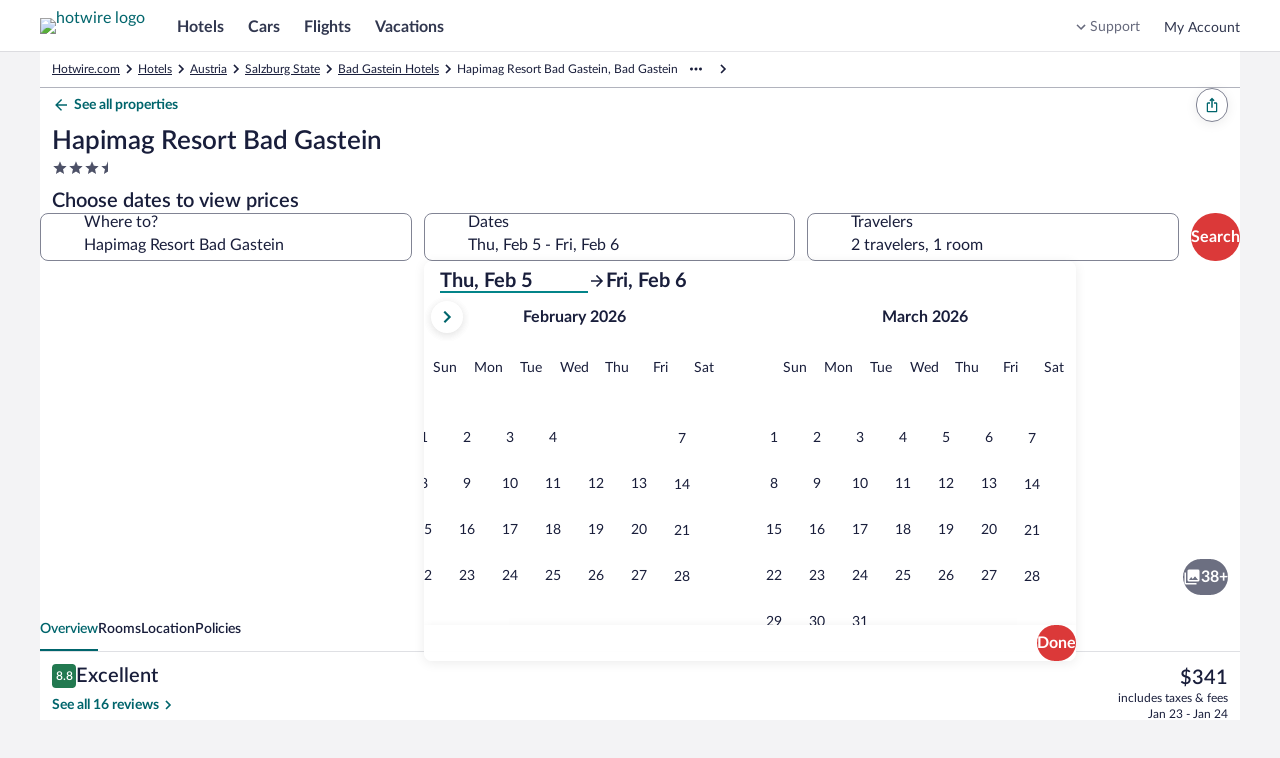

--- FILE ---
content_type: text/html; charset=utf-8
request_url: https://me.hotwire.com/Bad-Gastein-Hotels-Hapimag-Resort-Bad-Gastein.h31063231.Hotel-Information
body_size: 59511
content:
<!DOCTYPE html><html data-language="en_US" dir="ltr" lang="en"><head><link rel="preconnect" href="https://images.trvl-media.com"/><link rel="preconnect" href="https://a.travel-assets.com"/><link rel="dns-prefetch" href="https://a.travel-assets.com"/><link rel="preconnect" href="https://b.travel-assets.com"/><link rel="dns-prefetch" href="https://b.travel-assets.com"/><link rel="preconnect" href="https://c.travel-assets.com"/><link rel="dns-prefetch" href="https://c.travel-assets.com"/><link rel="preload" href="https://ak-secure.hotwirestatic.com/y/static/images/core/fonts/lato-latest/Lato-Regular.woff2" as="font" type="font/woff2" crossorigin=""/><link rel="preload" href="https://ak-secure.hotwirestatic.com/y/static/images/core/fonts/lato-latest/Lato-Semibold.woff2" as="font" type="font/woff2" crossorigin=""/><link rel="preload" href="https://ak-secure.hotwirestatic.com/y/static/images/core/fonts/lato-latest/Lato-Bold.woff2" as="font" type="font/woff2" crossorigin=""/><link rel="preload" href="https://c.travel-assets.com/blossom-flex-ui/mobx.9c0c08c7a56c9982b874.js" as="script"/><link rel="preload" href="https://c.travel-assets.com/blossom-flex-ui/egds.14e702b3c3ce4db6874d.js" as="script"/><link rel="preload" href="https://c.travel-assets.com/blossom-flex-ui/shared~TravelersField.24f1c3ffcbe441578b0a.js" as="script"/><link rel="preload" href="https://c.travel-assets.com/blossom-flex-ui/core.e2feee1e757654b55743.js" as="script"/><link rel="preload" href="https://c.travel-assets.com/blossom-flex-ui/bernie.522154de94c66c22c057.js" as="script"/><link rel="preload" href="https://c.travel-assets.com/blossom-flex-ui/app-store-wizard-state.5d64ef3792a542f2ebde.js" as="script"/><link rel="preload" href="https://c.travel-assets.com/blossom-flex-ui/graphql.e2806772720758296a70.js" as="script"/><link rel="preload" href="https://c.travel-assets.com/blossom-flex-ui/global-components.662ee4af2da7b322b012.js" as="script"/><link rel="preload" href="https://c.travel-assets.com/blossom-flex-ui/pap.f27c1c7891418710f2b8.js" as="script"/><link rel="preload" href="https://c.travel-assets.com/blossom-flex-ui/vendor.a5ee562aae19b1e0ff63.js" as="script"/><link rel="preload" href="https://c.travel-assets.com/blossom-flex-ui/app.50237ce1b19757440da4.js" as="script"/><link rel="preload" href="https://c.travel-assets.com/blossom-flex-ui/shared-ui-retail-trips-providers.2b103ba38e8f66a44c4e.js" as="script"/><link rel="preload" href="https://c.travel-assets.com/blossom-flex-ui/shared-ui-lodging-fragments.0f4a4525ad4af697d819.js" as="script"/><link rel="preload" href="https://c.travel-assets.com/blossom-flex-ui/shared-ui-lodging-property-details.9f66caef36a4ad04683a.js" as="script"/><link rel="preload" href="https://c.travel-assets.com/blossom-flex-ui/shared-ui-retail-product-fragments.4eeb28c6e9cd9761f7cf.js" as="script"/><link rel="preload" href="https://c.travel-assets.com/blossom-flex-ui/shared-ui-customer-notifications.ac5d06c9eb31dfbd76a5.js" as="script"/><link rel="preload" href="https://c.travel-assets.com/blossom-flex-ui/shared-ui-trips-save-item.18b624544826d9788255.js" as="script"/><link rel="preload" href="https://c.travel-assets.com/blossom-flex-ui/shared-ui-retail-affiliates-stripe.79f75e067eafd22edcb5.js" as="script"/><link rel="preload" href="https://c.travel-assets.com/blossom-flex-ui/shared-ui-retail-product-review-details.1aab31df563aec030e56.js" as="script"/><link rel="preload" href="https://c.travel-assets.com/blossom-flex-ui/shared-ui-retail-multi-item-fragments.b899b2588921369c8786.js" as="script"/><link rel="preload" href="https://c.travel-assets.com/blossom-flex-ui/shared-ui-retail-product-location-section.fd32dbeef67b39962cd2.js" as="script"/><link rel="preload" href="https://c.travel-assets.com/blossom-flex-ui/shared-ui-retail-dynamic-map.ad5ad50c3bd7102c3481.js" as="script"/><link rel="preload" href="https://c.travel-assets.com/blossom-flex-ui/shared-ui-lodging-property-search.e32cd12fb643995f0976.js" as="script"/><link rel="preload" href="https://c.travel-assets.com/blossom-flex-ui/shared-ui-global-navigation-header.269429304d65092c9de9.js" as="script"/><link rel="preload" href="https://c.travel-assets.com/blossom-flex-ui/shared-ui-retail-product-random-access-one.a583728a0d93696d712e.js" as="script"/><link rel="preload" href="https://c.travel-assets.com/blossom-flex-ui/shared-ui-retail-customer-direct-feedback.00d007bda41a5eccfaad.js" as="script"/><link rel="preload" href="https://c.travel-assets.com/blossom-flex-ui/shared-ui-shopping-search-criteria-providers.946a89f36bdbf5bca3d1.js" as="script"/><link rel="preload" href="https://c.travel-assets.com/blossom-flex-ui/shared-ui-retail-loyalty-dialog-with-trigger-fragments.582b0045cc668f1a5f27.js" as="script"/><link rel="preload" href="https://c.travel-assets.com/blossom-flex-ui/shared-ui-retail-social-share-social-share-button.dfe6591fe451c52ee0d1.js" as="script"/><link rel="preload" href="https://c.travel-assets.com/blossom-flex-ui/shared-ui-retail-loyalty-account-summary.da05fee93ce9b7001fff.js" as="script"/><link rel="preload" href="https://c.travel-assets.com/blossom-flex-ui/shared-ui-retail-communication-center-preview-menu.8ea5af93daed2e999db1.js" as="script"/><link rel="preload" href="https://c.travel-assets.com/blossom-flex-ui/shared-ui-retail-product-rating-summary.40397842fe98c7f5a626.js" as="script"/><link rel="preload" href="https://c.travel-assets.com/blossom-flex-ui/eg-distances.09f4125ec03f68f2e58f.js" as="script"/><link rel="preload" href="https://c.travel-assets.com/blossom-flex-ui/shared-ui-retail-shopping-banner.6f90e9e0818281223810.js" as="script"/><link rel="preload" href="https://c.travel-assets.com/blossom-flex-ui/shared-ui-global-navigation-footer.cb709f1be9fa793605c4.js" as="script"/><link rel="preload" href="https://c.travel-assets.com/blossom-flex-ui/shared-ui-retail-identity-google-one-tap.d1628ff95b8c4b0cf5b2.js" as="script"/><link rel="preload" href="https://c.travel-assets.com/blossom-flex-ui/shared-ui-retail-shopping-tools-action-providers.01c760a384e31366af9e.js" as="script"/><link rel="preload" href="https://c.travel-assets.com/blossom-flex-ui/uitk.14ae290acaf9f3b9c21b.js" as="script"/><link rel="preload" href="https://c.travel-assets.com/blossom-flex-ui/eg-maps.65cf096899b25afad489.js" as="script"/><link rel="preload" href="https://c.travel-assets.com/blossom-flex-ui/25932.0b9de727764842e611de.js" as="script"/><link rel="preload" href="https://c.travel-assets.com/blossom-flex-ui/14176.8519d588d76681de40a2.js" as="script"/><link rel="preload" href="https://c.travel-assets.com/blossom-flex-ui/4262.590e105a6198b81b6d9b.js" as="script"/><link rel="preload" href="https://c.travel-assets.com/blossom-flex-ui/84701.19e803a6e59d2a0b2e23.js" as="script"/><link rel="preload" href="https://c.travel-assets.com/blossom-flex-ui/17281.257fc412ae6558c35867.js" as="script"/><link rel="preload" href="https://c.travel-assets.com/blossom-flex-ui/app-shared.80c7e5320ade7d7b17f4.js" as="script"/><link rel="preload" href="https://c.travel-assets.com/blossom-flex-ui/blossom-FlexPage.b74b3a4c4051cfb3ba32.js" as="script"/><link rel="preload" href="https://c.travel-assets.com/blossom-flex-ui/l10nBundle/en_US.86b5c2602623cbf0f05f.js" as="script"/><meta charSet="utf-8"/><meta http-equiv="x-ua-compatible" content="IE=edge,chrome=1"/><meta name="viewport" content="width=device-width, initial-scale=1.0"/><meta name="apple-mobile-web-app-capable" content="yes"/><meta name="mobile-web-app-capable" content="yes"/><meta name="theme-color" content="#000000"/><link type="image/x-icon" href="/favicon.ico" sizes="16x16 32x32" rel="shortcut icon"/><link type="image/x-icon" href="/favicon.ico" sizes="16x16 32x32" rel="icon"/><link rel="apple-touch-icon" href="/favicon.ico"/><style>:root {--color__accent__1: #216BDE;--color__accent__2: #038489;--color__accent__1__500: #038489;--avatar__corner_radius: 2500rem;--avatar__border_color: #CACCD2;--avatar__border_width: 1px;--avatar__standard__background_color: #4D5167;--avatar__standard__text_color: #FFFFFF;--avatar__standard__icon__fill_color: #FFFFFF;--avatar__small__sizing: 1.5rem;--avatar__small__icon__sizing: 1rem;--avatar__small__font_size: 0.75rem;--avatar__small__font_weight: 700;--avatar__small__font_line_height: 1rem;--avatar__medium__sizing: 2.25rem;--avatar__medium__icon__sizing: 1.125rem;--avatar__medium__font_size: 0.75rem;--avatar__medium__font_weight: 700;--avatar__medium__font_line_height: 1rem;--avatar__large__sizing: 3rem;--avatar__large__icon__sizing: 1.5rem;--avatar__large__font_size: 1rem;--avatar__large__font_weight: 700;--avatar__large__font_line_height: 1.25rem;--avatar__extra_large__sizing: 4rem;--avatar__extra_large__icon__sizing: 2rem;--avatar__extra_large__font_size: 1.25rem;--avatar__extra_large__font_weight: 700;--avatar__extra_large__font_line_height: 1.5rem;--avatar__missing__fill__url: url([data-uri]);--avatar__group__small_item__sizing_width: 1rem;--avatar__group__medium_item__sizing_width: 1.5rem;--avatar__group__large_item__sizing_width: 2rem;--action_list_item__separator__border_color: #CACCD2;--action_list_item__separator__border_width: 1px;--card__corner_radius: 1rem;--action_list_item__container__icon__sizing: 1.5rem;--action_list_item__container__spacing_between: 0.75rem;--action_list_item__touch_target__sizing: 3rem;--action_list_item__focus__border_color: #038489;--action_list_item__focus__border_width: 2px;--action_list_item__disabled__opacity: 0.36;--action_list_item__content__spacing_inner_vert: 0.75rem;--action_list_item__content__standard__spacing_inner_horiz: 0.75rem;--action_list_item__content__relaxed__spacing_inner_horiz: 1.5rem;--action_list_item__active__background_color: #ECF9F9;--action_list_item__hover__background_color: #ECF9F9;--action_list_item__container__icon__fill_color: #31374F;--badge__corner_radius: 0.25rem;--badge__text__spacing_inner_left: 0.25rem;--badge__text__font_weight: 700;--badge__spacing_inner_horiz: 0.5rem;--sizing__0x__quarter: 1px;--border_color__muted: #CACCD2;--badge__small__font_size: 0.688rem;--badge__small__sizing: 1rem;--badge__large__font_size: 0.75rem;--badge__large__sizing: 1.5rem;--badge__program__trip_savings__background_color: #DB3939;--badge__program__trip_savings__text_color: #FFFFFF;--badge__program__deal__background_color: #DB3939;--badge__program__deal__text_color: #FFFFFF;--badge__program__member__background_color: #DB3939;--badge__program__member__text_color: #FFFFFF;--badge__notification__background_color: #A7183C;--badge__notification__text_color: #FFFFFF;--badge__saved__background_color: #E61E43;--badge__saved__text_color: #FFFFFF;--badge__program__vip__background_color: #191E3B;--badge__program__vip__text_color: #FFFFFF;--badge__loyalty__extra_high_tier__background_color: #191E3B;--badge__loyalty__extra_high_tier__text_color: #FFFFFF;--badge__loyalty__high_tier__background_color: #676A7D;--badge__loyalty__high_tier__text_color: #FFFFFF;--badge__loyalty__middle_tier__background_color: #676A7D;--badge__loyalty__middle_tier__text_color: #FFFFFF;--badge__loyalty__low_tier__background_color: #4D086C;--badge__loyalty__low_tier__text_color: #FFFFFF;--badge__sponsored__background_color: #FFFFFF;--badge__sponsored__text_color: #191E3B;--badge__viewed__background_color: #FFFFFF;--badge__viewed__text_color: #191E3B;--badge__family_friendly__background_color: #DFE0E4;--badge__family_friendly__text_color: #191E3B;--badge__program__supplier_promo__background_color: #FFFFFF;--badge__program__supplier_promo__text_color: #038489;--badge__notification_1__background_color: #DB3939;--badge__notification_1__border_width: 1px;--badge__notification_1__border_color: #FFFFFF;--badge__notification_1__text_color: #FFFFFF;--badge__notification_1__font_size: 0.688rem;--badge__notification_1__font_leading: 0.875rem;--badge__notification__spacing_inner_vert: 2px;--badge__notification__spacing_inner_horiz: 0.25rem;--badge__notification_2__background_color: #FFFFFF;--badge__notification_2__text_color: #191E3B;--badge__notification_2__font_size: 0.688rem;--badge__notification_2__font_leading: 0.875rem;--badge__notification_dot__background_color: #E61E43;--badge__notification_dot__sizing: 0.375rem;--sizing__2x: 0.5rem;--badge__large__content__spacing_between: 0.25rem;--badge__small__font_weight: 500;--badge__small__font_line_height: 0.875rem;--badge__small__sizing_height: 1rem;--badge__large__font_weight: 500;--badge__large__font_line_height: 1rem;--badge__large__sizing_height: 1.5rem;--spacing__0x__half: 2px;--badge__small__spacing_inner_horiz: 0.25rem;--spacing__1x: 0.25rem;--badge__large__spacing_inner_horiz: 0.5rem;--badge__large__icon_only__sizing: 1.5rem;--badge__icon_only__corner_radius: 2500rem;--font__weight__500: 500;--badge__utility_standard__background_color: #DFE0E4;--badge__utility_standard__text_color: #191E3B;--badge__utility_standard__icon__fill_color: #31374F;--badge__utility_emphasis__background_color: #101010;--badge__utility_emphasis__text_color: #FFFFFF;--badge__utility_emphasis__icon__fill_color: #FFFFFF;--badge__info__background_color: #818494;--badge__info__text_color: #FFFFFF;--badge__info__icon__fill_color: #FFFFFF;--badge__featured__background_color: #F5A5A5;--badge__featured__text_color: #191E3B;--badge__featured__icon__fill_color: #31374F;--badge__brand__background_color: #DB3939;--badge__brand__text_color: #FFFFFF;--badge__brand__icon__fill_color: #FFFFFF;--badge__warning__background_color: #A7183C;--badge__warning__text_color: #FFFFFF;--badge__warning__icon__fill_color: #FFFFFF;--badge__positive__background_color: #227950;--badge__positive__text_color: #FFFFFF;--badge__positive__icon__fill_color: #FFFFFF;--badge__loyalty__low_tier__icon__fill_color: #FFFFFF;--badge__loyalty__middle_tier__icon__fill_color: #FFFFFF;--badge__loyalty__high_tier__icon__fill_color: #FFFFFF;--badge__loyalty__extra_high_tier__icon__fill_color: #FFFFFF;--badge__global_loyalty__standard__background_color: #191E3B;--badge__global_loyalty__standard__text_color: #FFFFFF;--badge__global_loyalty__standard__icon__fill_color: #FFFFFF;--badge__global_loyalty__low_tier__background_color: #4D5167;--badge__global_loyalty__low_tier__text_color: #FFFFFF;--badge__global_loyalty__low_tier__icon__fill_color: #FFFFFF;--badge__global_loyalty__middle_tier__background_color: #676A7D;--badge__global_loyalty__middle_tier__text_color: #FFFFFF;--badge__global_loyalty__middle_tier__icon__fill_color: #FFFFFF;--badge__global_loyalty__high_tier__background_color: #CACCD2;--badge__global_loyalty__high_tier__text_color: #191E3B;--badge__global_loyalty__high_tier__icon__fill_color: #191E3B;--badge__global_loyalty__extra_high_tier__background_color: #CACCD2;--badge__global_loyalty__extra_high_tier__text_color: #191E3B;--badge__global_loyalty__extra_high_tier__icon__fill_color: #191E3B;--badge__program__vip__icon__fill_color: #FFFFFF;--badge__program__deal__icon__fill_color: #FFFFFF;--badge__program__member__icon__fill_color: #FFFFFF;--badge__program__trip_savings__icon__fill_color: #FFFFFF;--badge__program__supplier_promo__icon__fill_color: #038489;--badge__program__virtual_market_coach__background_color: #A90808;--badge__program__virtual_market_coach__text_color: #FFFFFF;--badge__notification__dot__sizing: 0.5rem;--badge__notification__count__sizing_height: 1rem;--spacing__4x: 1rem;--badge__notification__count__font: [object Object];--badge__notification__count__font_size: 0.688rem;--badge__notification__count__font_weight: 500;--badge__notification__count__font_line_height: 0.875rem;--badge__notification__unread__background_color: #DB3939;--badge__notification__count__unread__text_color: #FFFFFF;--badge__notification__activity__background_color: #A7183C;--badge__notification__count__activity__text_color: #FFFFFF;--badge__notification__action__background_color: #DB3939;--badge__notification__count__action__text_color: #FFFFFF;--badge__notification__default__background_color: #4D5167;--badge__notification__count__default__text_color: #FFFFFF;--badge__notification__inverse__background_color: #FFFFFF;--badge__notification__count__inverse__text_color: #191E3B;--banner__heading__text_color: #FFFFFF;--banner__description__text_color: #FFFFFF;--banner__link__text_color: #FFFFFF;--banner__icon__fill_color: #FFFFFF;--banner__corner_radius: 1rem;--banner__standard__spacing_inner: 0.75rem;--banner__critical__background_color: #4D5167;--banner__error__background_color: #A7183C;--banner__full_width__max__sizing_width: 78rem;--banner__link__default__text_decoration: underline;--banner__link__hover__text_decoration: underline;--banner__link__active__text_decoration: underline;--sizing__0x: 0px;--breadcrumb__link_crumb__default__text_color: #676A7D;--breadcrumb__crumb__font_size: 0.75rem;--breadcrumb__crumb__font_weight: 400;--breadcrumb__crumb__font_line_height: 1rem;--breadcrumb__link_crumb__hover__text_color: #676A7D;--breadcrumb__link_crumb__hover__text_decoration: underline;--breadcrumb__link_crumb__active__text_color: #676A7D;--breadcrumb__link_crumb__active__text_decoration: underline;--breadcrumb__current_crumb__text_color: #191E3B;--breadcrumb__child_crumbs__text_color: #191E3B;--breadcrumb__parent_crumbs__text_color: #676A7D;--button__icon_only__corner_radius: 2500rem;--button__label__font_weight: 700;--button__secondary__active__border_color: #C21E1E;--button__secondary__hover__background_color: #FFFFFF;--button__secondary__hover__text_color: #C21E1E;--button__secondary__hover__icon__fill_color: #C21E1E;--button__secondary__inverse__hover__background_color: rgba(255, 255, 255, 0.15);--button__secondary__inverse__hover__text_color: #FFFFFF;--button__secondary__inverse__hover__icon__fill_color: #FFFFFF;--button__secondary__inverse__active__border_color: #FFFFFF;--button__tertiary__hover__background_color: #ECF9F9;--button__tertiary__hover__text_color: #00656C;--button__tertiary__hover__icon__fill_color: #00656C;--button__tertiary__inverse__hover__background_color: rgba(255, 255, 255, 0.15);--button__tertiary__inverse__hover__text_color: #FFFFFF;--button__tertiary__inverse__hover__icon__fill_color: #FFFFFF;--button__floating_action__hover__background_color: #FFFFFF;--button__floating_action__hover__icon__fill_color: #DB3939;--button__floating__hover__background_color: #FFFFFF;--button__floating__hover__text_color: #DB3939;--button__floating__hover__icon__fill_color: #DB3939;--button__paging__hover__background_color: #FFFFFF;--button__paging__hover__icon__fill_color: #DB3939;--button__paging__overlay__hover__background_color: rgba(16, 16, 16, 0.72);--button__paging__overlay__hover__icon__fill_color: #FFFFFF;--button__overlay__hover__background_color: rgba(16, 16, 16, 0.72);--button__overlay__hover__text_color: #FFFFFF;--button__overlay__hover__icon__fill_color: #FFFFFF;--sizing__0x__half: 2px;--button__disabled__opacity: 0.36;--button__small__spacing_inner_vert: 0.25rem;--button__small__spacing_inner_horiz: 0.75rem;--button__small__label__font_size: 0.75rem;--button__small__label__font_line_height: 1rem;--button__small__sizing_height: 2rem;--button__small__icon__sizing: 1rem;--button__small__content__spacing_between: 0.25rem;--button__icon_only__small__sizing: 2rem;--button__icon_only__small__icon__sizing: 1rem;--button__medium__spacing_inner_vert: 0.25rem;--button__medium__spacing_inner_horiz: 1rem;--button__medium__label__font_size: 1rem;--button__medium__label__font_line_height: 1.25rem;--button__medium__sizing_height: 2.25rem;--button__medium__icon__sizing: 1.125rem;--button__medium__content__spacing_between: 0.5rem;--button__icon_only__medium__sizing: 2.25rem;--button__icon_only__medium__icon__sizing: 1.125rem;--button__large__spacing_inner_vert: 0.25rem;--button__large__spacing_inner_horiz: 1rem;--button__large__label__font_size: 1rem;--button__large__label__font_line_height: 1.25rem;--button__large__sizing_height: 3rem;--button__large__icon__sizing: 1.125rem;--button__large__content__spacing_between: 0.5rem;--button__icon_only__large__sizing: 3rem;--button__icon_only__large__icon__sizing: 1.5rem;--spacing__2x: 0.5rem;--button__primary__default__background_color: #DB3939;--button__primary__default__text_color: #FFFFFF;--button__corner_radius: 2500rem;--button__primary__hover__background_color: #C21E1E;--button__primary__active__background_color: #C21E1E;--button__primary__inverse__default__background_color: #FFFFFF;--button__primary__inverse__default__text_color: #DB3939;--button__primary__inverse__hover__background_color: #FFFFFF;--button__primary__inverse__hover__text_color: #C21E1E;--button__primary__inverse__active__background_color: #FFFFFF;--button__primary__inverse__active__text_color: #C21E1E;--button__floating__elevation: 0px 2px 0.75rem rgba(16, 16, 16, 0.08);--button__secondary__default__border_color: #DB3939;--button__secondary__border_width: 1px;--button__secondary__default__background_color: #FFFFFF;--button__secondary__default__text_color: #DB3939;--button__secondary__default__icon__fill_color: #DB3939;--global_navigation__button__secondary__default__background_color: #FFFFFF;--global_navigation__button__secondary__default__border_color: #DB3939;--global_navigation__button__secondary__default__text_color: #DB3939;--global_navigation__button__secondary__default__icon__fill_color: #DB3939;--global_navigation__button__secondary__hover__background_color: #FFFFFF;--global_navigation__button__secondary__hover__border_color: #C21E1E;--global_navigation__button__secondary__hover__text_color: #C21E1E;--global_navigation__button__secondary__hover__icon__fill_color: #C21E1E;--button__secondary__active__background_color: #FFF5F5;--button__secondary__active__text_color: #C21E1E;--button__secondary__active__icon__fill_color: #C21E1E;--global_navigation__button__secondary__active__background_color: #FFF5F5;--global_navigation__button__secondary__active__border_color: #DB3939;--global_navigation__button__secondary__active__text_color: #C21E1E;--global_navigation__button__secondary__active__icon__fill_color: #C21E1E;--button__secondary__inverse__default__background_color: rgba(255, 255, 255, 0);--button__secondary__inverse__default__text_color: #FFFFFF;--button__secondary__inverse__default__icon__fill_color: #FFFFFF;--button__secondary__inverse__default__border_color: #FFFFFF;--button__secondary__inverse__active__background_color: rgba(255, 255, 255, 0.25);--button__secondary__inverse__active__text_color: #FFFFFF;--button__secondary__inverse__active__icon__fill_color: #FFFFFF;--button__tertiary__default__background_color: rgba(255, 255, 255, 0);--button__tertiary__default__text_color: #038489;--button__tertiary__default__icon__fill_color: #038489;--button__tertiary__corner_radius: 2500rem;--global_navigation__button__tertiary__default__background_color: rgba(255, 255, 255, 0);--global_navigation__button__tertiary__default__border_color: #999CA8;--global_navigation__button__tertiary__default__text_color: #31374F;--global_navigation__button__tertiary__default__icon__fill_color: #31374F;--global_navigation__button__tertiary__corner_radius: 2500rem;--global_navigation__button__tertiary__font_weight: 700;--global_navigation__button__tertiary__small__label__font_size: 0.75rem;--global_navigation__button__tertiary__small__label__font_line_height: 1rem;--global_navigation__button__tertiary__medium__label__font_size: 0.875rem;--global_navigation__button__tertiary__medium__label__font_line_height: 1.125rem;--global_navigation__button__tertiary__large__label__font_size: 1rem;--global_navigation__button__tertiary__large__label__font_line_height: 1.25rem;--global_navigation__button__tertiary__hover__background_color: rgba(255, 255, 255, 0);--global_navigation__button__tertiary__hover__text_color: #31374F;--global_navigation__button__tertiary__hover__icon__fill_color: #31374F;--button__tertiary__active__background_color: #ECF9F9;--button__tertiary__active__text_color: #00656C;--button__tertiary__active__icon__fill_color: #00656C;--global_navigation__button__tertiary__active__background_color: rgba(255, 255, 255, 0);--global_navigation__button__tertiary__active__border_color: #999CA8;--global_navigation__button__tertiary__active__text_color: #DB3939;--global_navigation__button__tertiary__active__icon__fill_color: #DB3939;--button__tertiary__inverse__default__background_color: rgba(255, 255, 255, 0);--button__tertiary__inverse__default__text_color: #FFFFFF;--button__tertiary__inverse__default__icon__fill_color: #FFFFFF;--global_navigation__button__tertiary__inverse__default__background_color: rgba(255, 255, 255, 0);--global_navigation__button__tertiary__inverse__default__text_color: #FFFFFF;--global_navigation__button__tertiary__inverse__default__icon__fill_color: #FFFFFF;--global_navigation__button__tertiary__inverse__hover__background_color: rgba(255, 255, 255, 0);--global_navigation__button__tertiary__inverse__hover__text_color: #FFFFFF;--global_navigation__button__tertiary__inverse__hover__icon__fill_color: #FFFFFF;--button__tertiary__inverse__active__background_color: rgba(255, 255, 255, 0.25);--button__tertiary__inverse__active__text_color: #FFFFFF;--button__tertiary__inverse__active__icon__fill_color: #FFFFFF;--global_navigation__button__tertiary__inverse__active__background_color: rgba(255, 255, 255, 0);--global_navigation__button__tertiary__inverse__active__text_color: #FFFFFF;--global_navigation__button__tertiary__inverse__active__icon__fill_color: #FFFFFF;--button__tertiary__small__spacing_inner_horiz: 0.5rem;--button__tertiary__medium__spacing_inner_horiz: 0.5rem;--button__tertiary__large__spacing_inner_horiz: 0.5rem;--button__floating__default__background_color: #FFFFFF;--button__floating__default__text_color: #DB3939;--button__floating__default__icon__fill_color: #DB3939;--button__floating__spacing_inner_vert: 0.25rem;--button__floating__spacing_inner_horiz: 1rem;--button__floating__label__font_size: 1rem;--button__floating__label__font_line_height: 1.25rem;--button__floating__sizing_height: 2.25rem;--button__floating__icon__sizing: 1.125rem;--button__floating__corner_radius: 2500rem;--button__floating__content__spacing_between: 0.5rem;--button__floating__active__background_color: #FFF5F5;--button__floating__active__text_color: #DB3939;--button__floating__active__icon__fill_color: #DB3939;--button__floating_action__default__background_color: #FFFFFF;--button__floating_action__default__icon__fill_color: #DB3939;--button__floating_action__corner_radius: 2500rem;--button__floating_action__elevation: 0px 2px 0.75rem rgba(16, 16, 16, 0.08);--button__floating_action__sizing: 3rem;--button__floating_action__icon__sizing: 1.5rem;--button__floating_action__offset_bottom: 0.75rem;--button__floating_action__offset_right: 0.75rem;--button__floating_action__active__background_color: #FFF5F5;--button__floating_action__active__icon__fill_color: #DB3939;--button__paging__default__background_color: #FFFFFF;--button__paging__default__icon__fill_color: #DB3939;--button__paging__corner_radius: 2500rem;--button__paging__border_width: 0px;--button__paging__elevation: 0px 2px 0.75rem rgba(16, 16, 16, 0.08);--button__paging__sizing: 2rem;--button__paging__icon__sizing: 1.5rem;--button__paging__active__background_color: #ECF9F9;--button__paging__active__icon__fill_color: #DB3939;--button__paging__touch_target__sizing: 3rem;--button__paging__overlay__default__background_color: rgba(16, 16, 16, 0.56);--button__paging__overlay__default__icon__fill_color: #FFFFFF;--button__paging__overlay__active__background_color: rgba(16, 16, 16, 0.92);--button__paging__overlay__active__icon__fill_color: #FFFFFF;--button__overlay__default__background_color: rgba(16, 16, 16, 0.56);--button__overlay__default__text_color: #FFFFFF;--button__overlay__default__icon__fill_color: #FFFFFF;--button__overlay__active__background_color: rgba(16, 16, 16, 0.92);--button__overlay__active__text_color: #FFFFFF;--button__overlay__active__icon__fill_color: #FFFFFF;--font__weight__400: 400;--button__primary__default__icon__fill_color: #FFFFFF;--button__primary__hover__text_color: #FFFFFF;--button__primary__hover__icon__fill_color: #FFFFFF;--button__primary__active__text_color: #FFFFFF;--button__primary__active__icon__fill_color: #FFFFFF;--button__primary_alt__default__background_color: #DB3939;--button__primary_alt__default__text_color: #FFFFFF;--button__primary_alt__default__icon__fill_color: #FFFFFF;--button__primary_alt__hover__background_color: #C21E1E;--button__primary_alt__hover__text_color: #FFFFFF;--button__primary_alt__hover__icon__fill_color: #FFFFFF;--button__primary_alt__active__background_color: #C21E1E;--button__primary_alt__active__text_color: #FFFFFF;--button__primary_alt__active__icon__fill_color: #FFFFFF;--button_toggle__unselected__border_color: #999CA8;--button_toggle__unselected__border_width: 1px;--sizing__12x: 3rem;--button_toggle__default__background_color: #FFFFFF;--button_toggle__unselected__text_color: #676A7D;--button_toggle__corner_radius: 0.5rem;--button_toggle__inline__sizing_height: 2.25rem;--button_toggle__spacing_inner_vert: 0.5rem;--button_toggle__spacing_inner_horiz: 0.5rem;--button_toggle__hover__background_color: #ECF9F9;--button_toggle__active__background_color: #ECF9F9;--button_toggle__inline__icon__sizing: 1.125rem;--button_toggle__inline__regular__font_size: 0.875rem;--button_toggle__inline__regular__font_weight: 400;--button_toggle__inline__regular__font_line_height: 1.125rem;--button_toggle__stacked__icon__sizing: 1.5rem;--button_toggle__stacked__bold__font_size: 0.688rem;--button_toggle__stacked__bold__font_weight: 700;--button_toggle__stacked__bold__font_line_height: 0.875rem;--button_toggle__stacked__regular__font_size: 0.688rem;--button_toggle__stacked__regular__font_weight: 400;--button_toggle__stacked__regular__font_line_height: 0.875rem;--button_toggle__unselected__icon__fill_color: #676A7D;--button_toggle__selected__border_color: #676A7D;--button_toggle__selected__border_width: 2px;--button_toggle__selected__icon__fill_color: #191E3B;--button_toggle__selected__text_color: #191E3B;--button_toggle__focus__border_color: #038489;--button_toggle__focus__border_width: 2px;--calendar__selection__mid_range__background_color: #ECF9F9;--text_color__standard: #191E3B;--calendar__selection__handle__background_color: #DB3939;--calendar__day__name__text_color: #676A7D;--background_color__base: #FFFFFF;--motion__duration__3: 200ms;--calendar__hover__border_color: #676A7D;--calendar__hover__border_width: 2px;--duration__standard__small: 100ms;--calendar__cell__border_color: #CACCD2;--text_color__muted: #818494;--calendar__month__name__text_color: #191E3B;--calendar__selection__handle__rounded__corner_radius: 0.5rem;--calendar__selection__handle__circle__corner_radius: 2500rem;--calendar__month__sizing_height: 3rem;--calendar__month__spacing_outer_bottom: 1rem;--calendar__layout__columns__spacing_between: 3rem;--calendar__layout__rows__spacing_between: 3rem;--calendar__month__name__font_size: 1rem;--calendar__month__name__font_weight: 700;--calendar__month__name__font_line_height: 1.25rem;--calendar__day__name__font_size: 0.875rem;--calendar__day__name__font_weight: 400;--calendar__day__name__font_line_height: 1.125rem;--calendar__day__spacing_outer_bottom: 1rem;--sizing__1x: 0.25rem;--calendar__month_table__rows__spacing_between: 2px;--sizing__1x__half: 0.375rem;--calendar__background_color: #FFFFFF;--spacing__5x: 1.25rem;--spacing__8x: 2rem;--calendar_navigation__outset__vertical__spacing_between: 1rem;--font__text_decoration__underline: underline;--background_color__action__default: #DB3939;--corner_radius__10000x: 2500rem;--text_color__action__default: #038489;--text_color__inverse: #FFFFFF;--font__weight__700: 700;--opacity__100: 1;--background_color__low_elevation: #FFFFFF;--font__size__400: 1rem;--font__line_height__400: 1.25rem;--font__size__300: 0.875rem;--font__line_height__300: 1.125rem;--day_template__availability__background_color: #CACCD2;--sizing__4x: 1rem;--spacing__0x: 0px;--sizing__6x: 1.5rem;--sizing__9x: 2.25rem;--corner_radius__0x: 0px;--calendar__day_template__event_bar__default__icon__fill_color: #676A7D;--calendar__day_template__event_bar__default__background_color: #676A7D;--calendar__day_template__event_bar__default__border_color: #676A7D;--calendar__day_template__event_bar__default__line_fill__fill_color: #999CA8;--calendar__day_template__event_bar__base__background_color: #FFFFFF;--calendar__day_template__event_bar__emphasis__icon__fill_color: #31374F;--calendar__day_template__event_bar__emphasis__background_color: #31374F;--calendar__day_template__event_bar__emphasis__border_color: #31374F;--calendar__day_template__event_bar__emphasis__line_fill__fill_color: #676A7D;--calendar__day_template__event_bar__muted__icon__fill_color: #818494;--calendar__day_template__event_bar__muted__background_color: #818494;--calendar__day_template__event_bar__muted__border_color: #818494;--calendar__day_template__event_bar__muted__line_fill__fill_color: #B1B3BD;--calendar__day_template__event_bar__positive__icon__fill_color: #227950;--calendar__day_template__event_bar__positive__background_color: #227950;--calendar__day_template__event_bar__positive__border_color: #227950;--calendar__day_template__event_bar__positive__line_fill__fill_color: #8FDE96;--calendar__day_template__event_bar__negative__icon__fill_color: #A7183C;--calendar__day_template__event_bar__negative__background_color: #A7183C;--calendar__day_template__event_bar__negative__border_color: #A7183C;--calendar__day_template__event_bar__negative__line_fill__fill_color: #FDB4BA;--calendar__day_template__event_bar__primary__icon__fill_color: #DB3939;--calendar__day_template__event_bar__primary__background_color: #DB3939;--calendar__day_template__event_bar__primary__border_color: #DB3939;--calendar__day_template__event_bar__primary__line_fill__fill_color: #89DDDF;--sizing__8x: 2rem;--corner_radius__max: 2500rem;--spacing__3x: 0.75rem;--text_color__light: #FFFFFF;--opacity__disabled: 0.36;--card__bordered__border_color: #CACCD2;--card__bordered__border_width: 1px;--card__primary__background_color: #FFFFFF;--card__secondary__background_color: #F3F3F5;--card__highlight__background_color: #F3F3F5;--card__theme_global_loyalty__standard__background_color: #191E3B;--card__theme_global_loyalty__low_tier__background_color: #31374F;--card__theme_global_loyalty__middle_tier__background_color: #676A7D;--card__theme_global_loyalty__high_tier__background_color: #676A7D;--card__theme_global_loyalty__extra_high_tier__background_color: #191E3B;--card__spacing_inner: 0.75rem;--card__standard__spacing_inner: 1rem;--card__placeholder__light__background_color: #B1B3BD;--card__placeholder__dark__background_color: #999CA8;--card__selected__border_color: #676A7D;--card__selected__border_width: 2px;--card__content_section__separator__border_color: #CACCD2;--card__content_section__separator__border_width: 1px;--card__icon__fill_color: #31374F;--card__featured__header__background_color: #DB3939;--card__featured__header__text_color: #FFFFFF;--card__featured__header__spacing_inner_vert: 0.5rem;--card__featured__header__spacing_inner_horiz: 0.75rem;--card__featured__header__standard__spacing_inner_vert: 0.75rem;--card__featured__header__standard__spacing_inner_horiz: 1rem;--card__featured__header__font_size: 0.875rem;--card__featured__header__font_weight: 700;--card__featured__header__font_line_height: 1.125rem;--card__focus__border_color: #038489;--card__focus__border_width: 2px;--card__theme_brand__dark__background_color: #191E3B;--card__theme_brand__accent__background_color: #038489;--card__theme_brand__header__text_color: #FFFFFF;--duration__exit__small: 200ms;--carousel__pagination_dots__overlay__vertical__spacing_between: 0.75rem;--carousel__pagination_dots__overlay__sizing_height: 1.5rem;--carousel__pagination_dots__overlay__sizing_width: 4.5rem;--carousel__pagination_dots__touch_target__sizing_height: 1.5rem;--carousel__pagination_dots__default__sizing: 0.375rem;--carousel__pagination_dots__overlay__default__background_color: rgba(16, 16, 16, 0.56);--carousel__pagination_dots__overlay__corner_radius: 2500rem;--carousel__pagination_dots__static_touch_target__sizing: 2.75rem;--carousel__pagination_dots__static_touch_target__vertical__spacing_between: 2px;--carousel__pagination_dots__inset__default__fill_color: #CACCD2;--carousel__pagination_dots__offset__default__fill_color: #818494;--carousel__pagination_dots__touch_target__sizing_width: 0.75rem;--carousel__pagination_dots__inset__focus__fill_color: #FFFFFF;--carousel__pagination_dots__offset__focus__fill_color: #00656C;--carousel__pagination_dots__focus__sizing: 0.5rem;--carousel__pagination_dots__inset__truncate__fill_color: #CACCD2;--carousel__pagination_dots__offset__truncate__fill_color: #818494;--carousel__pagination_dots__truncate__sizing: 0.25rem;--checkbox__label__font_size: 0.875rem;--checkbox__error__text_color: #A7183C;--checkbox__error__font_size: 0.75rem;--checkbox__error__font_leading: 1rem;--checkbox__disabled__opacity: 0.36;--checkbox__unselected__default__background_color: #FFFFFF;--checkbox__unselected__default__border_color: #999CA8;--checkbox__unselected__default__border_width: 1px;--checkbox__label__font_leading: 1.125rem;--checkbox__sizing: 1.125rem;--checkbox__icon__fill_color: #FFFFFF;--checkbox__corner_radius: 0.25rem;--checkbox__unselected__focus__border_color: #038489;--checkbox__unselected__focus__border_width: 2px;--checkbox__unselected__hover__border_color: #038489;--checkbox__unselected__hover__border_width: 1px;--checkbox__selected__default__background_color: #038489;--checkbox__selected__default__border_color: #038489;--checkbox__selected__focus__border_color: #038489;--checkbox__label__text_color: #676A7D;--checkbox__label__font_weight: 400;--checkbox__price__text_color: #676A7D;--checkbox__price__font_size: 0.875rem;--checkbox__price__font_weight: 400;--checkbox__price__font_leading: 1.125rem;--checkbox__error__spacing_outer_top: 2px;--checkbox__description__text_color: #676A7D;--checkbox__description__font_size: 0.75rem;--checkbox__description__font_weight: 400;--checkbox__description__font_leading: 1rem;--checkbox__description__spacing_outer_top: 2px;--input__required_indicator__text_color: #A7183C;--date_picker__toolbar__input__focus__border_color: #038489;--date_picker__toolbar__input__focus__border_width: 2px;--date_picker__toolbar__input__placeholder__text_color: #818494;--date_picker__toolbar__input__font_size: 1.25rem;--date_picker__toolbar__input__font_weight: 700;--date_picker__toolbar__input__font_line_height: 1.5rem;--date_picker__toolbar__filled__text_color: #191E3B;--date_picker__calendar__month__spacing_outer_vert: 0.75rem;--date_picker__calendar__month_year__text_color: #191E3B;--date_picker__calendar__month_year__sizing_height: 1.125rem;--date_picker__calendar__month_year__font_size: 0.875rem;--date_picker__calendar__month_year__font_weight: 500;--date_picker__calendar__month_year__font_line_height: 1.125rem;--date_picker__calendar__month_year__spacing_outer_bottom: 1rem;--date_picker__calendar__day_of_week__text_color: #676A7D;--date_picker__calendar__day_of_week__sizing_height: 1rem;--date_picker__calendar__day_of_week__font_size: 0.75rem;--date_picker__calendar__day_of_week__font_weight: 400;--date_picker__calendar__day_of_week__font_line_height: 1rem;--date_picker__calendar__day_of_week__spacing_outer_bottom: 0.5rem;--date_picker__footer__caption__text_color: #676A7D;--date_picker__footer__caption__font_size: 0.688rem;--date_picker__footer__caption__font_weight: 400;--date_picker__footer__caption__font_line_height: 0.875rem;--date_picker__footer__spacing_inner: 0.75rem;--date_picker__calendar__background_color: #FFFFFF;--date_picker__toolbar__icon__fill_color: #676A7D;--date_picker__calendar__day_number__selected_range__background_color: #ECF9F9;--color__neutral__white: #FFFFFF;--date_picker__calendar__day_number__text_color: #191E3B;--date_picker__calendar__day_number__font_size: 0.875rem;--date_picker__calendar__day_number__font_weight: 400;--date_picker__calendar__day_number__font_line_height: 1.125rem;--date_picker__calendar__day_subtext__font_size: 0.688rem;--date_picker__calendar__day_subtext__font_weight: 400;--date_picker__calendar__day_subtext__font_line_height: 0.875rem;--date_picker__calendar__day_subtext_positive__text_color: #227950;--date_picker__calendar__day_subtext_positive__font_weight: 700;--date_picker__calendar__day_subtext_negative__text_color: #A7183C;--date_picker__calendar__day_subtext_negative__font_weight: 700;--date_picker__calendar__day_number__filled__background_color: #038489;--date_picker__calendar__day_number__filled__text_color: #FFFFFF;--date_picker__toolbar__spacing_inner_bottom: 0.5rem;--date_picker__toolbar__spacing_inner_horiz: 1rem;--date_picker__toolbar__border_color: #CACCD2;--date_picker__toolbar__border_width: 1px;--date_picker__footer__border_color: #CACCD2;--date_picker__footer__border_width: 1px;--date_picker__calendar__day_number__selected_same_date__border_color: #038489;--date_picker__calendar__day_number__selected_same_date__border_width: 2px;--corner_radius__one: 0.25rem;--date_range_grid__cell__price__default__text_color: #191E3B;--date_range_grid__cell__price__positive__text_color: #227950;--date_range_grid__cell__price__positive__font_size: 0.875rem;--date_range_grid__cell__price__positive__font_weight: 700;--date_range_grid__cell__price__positive__font_line_height: 1.125rem;--date_range_grid__cell__price__negative__text_color: #A7183C;--date_range_grid__cell__price__search__text_color: #038489;--date_range_grid__cell__sizing_height: 2.5rem;--date_range_grid__cell__border_color: #CACCD2;--date_range_grid__cell__sizing_width: 6rem;--date_range_grid__cell__column_header__background_color: #DFE0E4;--date_range_grid__cell__date__default__text_color: #191E3B;--date_range_grid__cell__date__font_size: 0.875rem;--date_range_grid__cell__date__font_weight: 400;--date_range_grid__cell__date__font_line_height: 1.125rem;--date_range_grid__cell__date__selected__background_color: #B0EBEC;--date_range_grid__cell__price__default__background_color: #FFFFFF;--date_range_grid__cell__price__font_size: 0.875rem;--date_range_grid__cell__price__font_weight: 400;--date_range_grid__cell__price__font_line_height: 1.125rem;--date_range_grid__column_row__price__selected__background_color: #ECF9F9;--date_range_grid__cell__price__hover__background_color: #ECF9F9;--date_range_grid__cell__price__active__background_color: #ECF9F9;--date_range_grid__cell__price__focus__border_color: #038489;--date_range_grid__cell__price__selected__background_color: #038489;--date_range_grid__cell__price__selected__text_color: #FFFFFF;--date_range_grid__cell__column_header__text_color: #191E3B;--date_range_grid__cell__column_header__icon__fill_color: #31374F;--date_range_grid__cell__column_header__font_size: 0.875rem;--date_range_grid__cell__column_header__font_weight: 700;--date_range_grid__cell__column_header__font_line_height: 1.125rem;--date_selector__playback__spacing_inner_top: 0.5rem;--date_selector__playback__spacing_inner_horiz: 1rem;--sizing__180x: 45rem;--date_selector__content__spacing_inner_top: 1rem;--date_selector__content__spacing_between: 1rem;--date_selector__content__large__spacing_inner_horiz: 1rem;--sheet__standard__background_color: #FFFFFF;--sheet__shadow: 0px 2px 0.75rem rgba(16, 16, 16, 0.08);--date_selector__playback__placeholder__text_color: #818494;--date_selector__playback__font_size: 1.25rem;--date_selector__playback__font_weight: 700;--date_selector__playback__font_line_height: 1.5rem;--date_selector__playback__filled__text_color: #191E3B;--date_selector__playback__focus__border_color: #038489;--date_selector__playback__focus__border_width: 2px;--spacing__10x: 2.5rem;--dialog__background_color: #FFFFFF;--dialog__corner_radius: 1rem;--dialog__spacing_outer_horiz: 3rem;--dialog__spacing_outer_vert: 6rem;--dialog__full_screen__max__sizing_width: 36rem;--dialog__full_screen__default__background_color: #FFFFFF;--dialog__full_screen__dark__background_color: #101010;--dialog__full_screen__canvas__background_color: #F3F3F5;--dialog__full_screen__spacing_inner_vert: 1rem;--dialog__action__spacing_between: 0.75rem;--dialog__full_screen__spacing_outer_horiz: 3rem;--error_summary__background_color: #A7183C;--error_summary__corner_radius: 1rem;--error_summary__link__default__text_color: #FFFFFF;--error_summary__heading__font_size: 0.875rem;--error_summary__spacing_inner_vert: 0.75rem;--error_summary__spacing_inner_horiz: 0.75rem;--error_summary__description__text_color: #FFFFFF;--error_summary__description__font_size: 0.875rem;--error_summary__description__font_weight: 400;--error_summary__description__font_line_height: 1.125rem;--error_summary__description__spacing_outer_top: 2px;--error_summary__heading__text_color: #FFFFFF;--error_summary__heading__font_weight: 700;--error_summary__heading__font_line_height: 1.125rem;--error_summary__link__font_size: 0.875rem;--error_summary__link__font_weight: 700;--error_summary__link__font_line_height: 1.125rem;--error_summary__link__spacing_outer_top: 0.5rem;--error_summary__link__default__text_decoration: underline;--error_summary__link__hover__text_color: #FFFFFF;--error_summary__link__hover__text_decoration: underline;--error_summary__link__active__text_color: #FFFFFF;--error_summary__link__active__text_decoration: underline;--expando__peek__content__font_size: 0.875rem;--expando__peek__content__font_weight: 400;--expando__peek__content__font_leading: 1.125rem;--expando__peek__trigger__spacing_outer_vert: 0.75rem;--expando__peek__content__text_color: #676A7D;--expando__link__spacing_outer_vert: 0.75rem;--expando__list__trigger_icon__spacing_between: 0.5rem;--expando__list__trigger__spacing_outer_top: 0.75rem;--expando__list__content__spacing_outer_top: 0.75rem;--expando__list__trigger_icon__medium__sizing: 1.5rem;--expando__list__trigger_icon__fill_color: #676A7D;--view__secondary__background_color: #F3F3F5;--font_face__family_stack: Lato, -apple-system, BlinkMacSystemFont, "Segoe UI", Roboto, "Helvetica Neue", Arial, sans-serif;--link__default__text_color: #038489;--font_face__family_name: Lato;--font_face__300__woff2_with_url: url(https://ak-secure.hotwirestatic.com/y/static/images/core/fonts/lato/Lato-Light.woff2);--font_face__300__woff_with_url: url(https://ak-secure.hotwirestatic.com/y/static/images/core/fonts/lato/Lato-Light.woff);--font_face__unicode_range: U+000-0FF;--font_face__400__woff2_with_url: url(https://ak-secure.hotwirestatic.com/y/static/images/core/fonts/lato-latest/Lato-Regular.woff2);--font_face__400__woff_with_url: url(https://ak-secure.hotwirestatic.com/y/static/images/core/fonts/lato-latest/Lato-Regular.woff);--font_face__500__woff2_with_url: url(https://ak-secure.hotwirestatic.com/y/static/images/core/fonts/lato-latest/Lato-Semibold.woff2);--font_face__500__woff_with_url: url(https://ak-secure.hotwirestatic.com/y/static/images/core/fonts/lato-latest/Lato-Semibold.woff);--font_face__700__woff2_with_url: url(https://ak-secure.hotwirestatic.com/y/static/images/core/fonts/lato-latest/Lato-Bold.woff2);--font_face__700__woff_with_url: url(https://ak-secure.hotwirestatic.com/y/static/images/core/fonts/lato-latest/Lato-Bold.woff);--font_face__variant__family_name: ;--font_face__variant__300__woff2_with_url: url();--font_face__variant__300__woff_with_url: url();--font_face__variant__unicode_range: ;--font_face__variant__400__woff2_with_url: url();--font_face__variant__400__woff_with_url: url();--font_face__variant__500__woff2_with_url: url();--font_face__variant__500__woff_with_url: url();--font_face__variant__700__woff2_with_url: url();--font_face__variant__700__woff_with_url: url();--ai_local_1__primary: #191E3B;--ai_local_1__primary_variant: #4D5167;--ai_local_1__on_primary: #FFFFFF;--ai_local_1__primary_container: #B0EBEC;--ai_local_1__primary_container_variant: #ECF9F9;--ai_local_1__on_primary_container: #004D54;--ai_local_1__secondary: #191E3B;--ai_local_1__on_secondary: #FFFFFF;--ai_local_1__secondary_container: #DFE0E4;--ai_local_1__secondary_container_variant: #F3F3F5;--ai_local_1__on_secondary_container: #191E3B;--ai_local_1__tertiary: #4D5167;--ai_local_1__on_tertiary: #FFFFFF;--ai_local_1__tertiary_container: #F3F3F5;--ai_local_1__tertiary_container_variant: #F3F3F5;--ai_local_1__on_tertiary_container: #191E3B;--ai_local_1__surface: #F3F3F5;--ai_local_1__surface_low_elevation: #F3F3F5;--ai_local_1__surface_medium_elevation: #FFFFFF;--ai_local_1__surface_high_elevation: #FFFFFF;--ai_local_1__surface_container: #F3F3F5;--ai_local_1__surface_container_variant: #F3F3F5;--ai_local_1__on_surface: #191E3B;--ai_local_1__on_surface_variant: #191E3B;--ai_local_1__inverse_surface: #191E3B;--ai_local_1__inverse_on_surface: #FFFFFF;--ai_local_1__overlay: #191E3B;--ai_local_1__on_overlay: #FFFFFF;--ai_local_1__outline: #191E3B;--ai_local_1__outline_variant: #B1B3BD;--ai_local_1__outline_focus: #191E3B;--ai_local_1__critical: #6C172C;--ai_local_1__on_critical: #FFFFFF;--ai_local_1__critical_container: #FED5D8;--ai_local_1__on_critical_container: #A7183C;--ai_local_1__positive: #043F3B;--ai_local_1__on_positive: #FFFFFF;--ai_local_1__positive_container: #E6F7E9;--ai_local_1__on_positive_container: #227950;--ai_local_1__info: #818494;--ai_local_1__on_info: #FFFFFF;--ai_local_1__info_container: #DFE0E4;--ai_local_1__on_info_container: #4D5167;--ai_local_1__featured: #DB3939;--ai_local_1__on_featured: #FFFFFF;--ai_local_1__featured_container: #FECDCD;--ai_local_1__on_featured_container: #C21E1E;--ai_local_1__shadow: #101010;--ai_local_1__scrim: #101010;--ai_local_1__scrim__opacity__none: rgba(16, 16, 16, 0);--ai_local_1__scrim__opacity__xx_low: rgba(16, 16, 16, 0.11);--ai_local_1__scrim__opacity__low: rgba(16, 16, 16, 0.32);--ai_local_1__scrim__opacity__high: rgba(16, 16, 16, 0.5);--ai_local_1__surface__opacity__x_high: rgba(243, 243, 245, 0.75);--ai_local_1__secondary__opacity__xx_low: rgba(25, 30, 59, 0.16);--ai_local_1__surface__opacity__mid: rgba(243, 243, 245, 0.5);--ai_local_1__surface__opacity__none: rgba(243, 243, 245, 0);--bright_1__primary: #DB3939;--bright_1__primary_variant: #C21E1E;--bright_1__on_primary: #FFFFFF;--bright_1__primary_container: #FECDCD;--bright_1__primary_container_variant: #F3F3F5;--bright_1__on_primary_container: #A90808;--bright_1__secondary: #00656C;--bright_1__on_secondary: #FFFFFF;--bright_1__secondary_container: #B0EBEC;--bright_1__secondary_container_variant: #ECF9F9;--bright_1__on_secondary_container: #00656C;--bright_1__tertiary: #4D5167;--bright_1__on_tertiary: #FFFFFF;--bright_1__tertiary_container: #CACCD2;--bright_1__tertiary_container_variant: #F3F3F5;--bright_1__on_tertiary_container: #4D5167;--bright_1__surface: #FFFFFF;--bright_1__surface_low_elevation: #FFFFFF;--bright_1__surface_medium_elevation: #FFFFFF;--bright_1__surface_high_elevation: #FFFFFF;--bright_1__surface_container: #DFE0E4;--bright_1__surface_container_variant: #F3F3F5;--bright_1__on_surface: #191E3B;--bright_1__on_surface_variant: #676A7D;--bright_1__inverse_surface: #191E3B;--bright_1__inverse_on_surface: #FFFFFF;--bright_1__overlay: #191E3B;--bright_1__on_overlay: #FFFFFF;--bright_1__outline: #818494;--bright_1__outline_variant: #DFE0E4;--bright_1__outline_focus: #038489;--bright_1__critical: #A7183C;--bright_1__on_critical: #FFFFFF;--bright_1__critical_container: #FED5D8;--bright_1__on_critical_container: #A7183C;--bright_1__positive: #227950;--bright_1__on_positive: #FFFFFF;--bright_1__positive_container: #BEECC6;--bright_1__on_positive_container: #105D4A;--bright_1__info: #818494;--bright_1__on_info: #FFFFFF;--bright_1__info_container: #DFE0E4;--bright_1__on_info_container: #4D5167;--bright_1__featured: #F5A5A5;--bright_1__on_featured: #191E3B;--bright_1__featured_container: #FECDCD;--bright_1__on_featured_container: #A90808;--bright_1__shadow: #101010;--bright_1__scrim: #101010;--bright_1__scrim__opacity__none: rgba(16, 16, 16, 0);--bright_1__scrim__opacity__xx_low: rgba(16, 16, 16, 0.11);--bright_1__scrim__opacity__low: rgba(16, 16, 16, 0.32);--bright_1__scrim__opacity__high: rgba(16, 16, 16, 0.5);--bright_1__surface__opacity__x_high: rgba(255, 255, 255, 0.75);--bright_1__secondary__opacity__xx_low: rgba(0, 101, 108, 0.16);--bright_1__surface__opacity__mid: rgba(255, 255, 255, 0.5);--bright_1__surface__opacity__none: rgba(255, 255, 255, 0);--dark_1__primary: #DE4C4C;--dark_1__primary_variant: #EC7E7E;--dark_1__on_primary: #101010;--dark_1__primary_container: #900000;--dark_1__primary_container_variant: #191E3B;--dark_1__on_primary_container: #F5A5A5;--dark_1__secondary: #5CC7C9;--dark_1__on_secondary: #191E3B;--dark_1__secondary_container: #003D45;--dark_1__secondary_container_variant: #00363D;--dark_1__on_secondary_container: #89DDDF;--dark_1__tertiary: #CACCD2;--dark_1__on_tertiary: #191E3B;--dark_1__tertiary_container: #31374F;--dark_1__tertiary_container_variant: #191E3B;--dark_1__on_tertiary_container: #CACCD2;--dark_1__surface: #101010;--dark_1__surface_low_elevation: #101010;--dark_1__surface_medium_elevation: #191E3B;--dark_1__surface_high_elevation: #191E3B;--dark_1__surface_container: #31374F;--dark_1__surface_container_variant: #191E3B;--dark_1__on_surface: #F3F3F5;--dark_1__on_surface_variant: #B1B3BD;--dark_1__inverse_surface: #CACCD2;--dark_1__inverse_on_surface: #191E3B;--dark_1__overlay: #191E3B;--dark_1__on_overlay: #FFFFFF;--dark_1__outline: #999CA8;--dark_1__outline_variant: #31374F;--dark_1__outline_focus: #5CC7C9;--dark_1__critical: #F55669;--dark_1__on_critical: #191E3B;--dark_1__critical_container: #420E1B;--dark_1__on_critical_container: #F55669;--dark_1__positive: #57CA61;--dark_1__on_positive: #191E3B;--dark_1__positive_container: #022623;--dark_1__on_positive_container: #57CA61;--dark_1__info: #B1B3BD;--dark_1__on_info: #191E3B;--dark_1__info_container: #191E3B;--dark_1__on_info_container: #CACCD2;--dark_1__featured: #EC7E7E;--dark_1__on_featured: #191E3B;--dark_1__featured_container: #770000;--dark_1__on_featured_container: #F5A5A5;--dark_1__shadow: #101010;--dark_1__scrim: #101010;--dark_1__scrim__opacity__none: rgba(16, 16, 16, 0);--dark_1__scrim__opacity__xx_low: rgba(16, 16, 16, 0.11);--dark_1__scrim__opacity__low: rgba(16, 16, 16, 0.32);--dark_1__scrim__opacity__high: rgba(16, 16, 16, 0.5);--dark_1__surface__opacity__x_high: rgba(16, 16, 16, 0.75);--dark_1__secondary__opacity__xx_low: rgba(92, 199, 201, 0.16);--dark_1__surface__opacity__mid: rgba(16, 16, 16, 0.5);--dark_1__surface__opacity__none: rgba(16, 16, 16, 0);--dark_2__primary: #5CC7C9;--dark_2__primary_variant: #89DDDF;--dark_2__on_primary: #191E3B;--dark_2__primary_container: #003D45;--dark_2__primary_container_variant: #191E3B;--dark_2__on_primary_container: #89DDDF;--dark_2__secondary: #5CC7C9;--dark_2__on_secondary: #191E3B;--dark_2__secondary_container: #003D45;--dark_2__secondary_container_variant: #00363D;--dark_2__on_secondary_container: #89DDDF;--dark_2__tertiary: #CACCD2;--dark_2__on_tertiary: #191E3B;--dark_2__tertiary_container: #31374F;--dark_2__tertiary_container_variant: #191E3B;--dark_2__on_tertiary_container: #CACCD2;--dark_2__surface: #191E3B;--dark_2__surface_low_elevation: #191E3B;--dark_2__surface_medium_elevation: #101010;--dark_2__surface_high_elevation: #101010;--dark_2__surface_container: #31374F;--dark_2__surface_container_variant: #191E3B;--dark_2__on_surface: #F3F3F5;--dark_2__on_surface_variant: #B1B3BD;--dark_2__inverse_surface: #CACCD2;--dark_2__inverse_on_surface: #191E3B;--dark_2__overlay: #101010;--dark_2__on_overlay: #FFFFFF;--dark_2__outline: #999CA8;--dark_2__outline_variant: #31374F;--dark_2__outline_focus: #5CC7C9;--dark_2__critical: #FC8D96;--dark_2__on_critical: #191E3B;--dark_2__critical_container: #420E1B;--dark_2__on_critical_container: #FDB4BA;--dark_2__positive: #57CA61;--dark_2__on_positive: #191E3B;--dark_2__positive_container: #022623;--dark_2__on_positive_container: #8FDE96;--dark_2__info: #B1B3BD;--dark_2__on_info: #191E3B;--dark_2__info_container: #191E3B;--dark_2__on_info_container: #CACCD2;--dark_2__featured: #EC7E7E;--dark_2__on_featured: #191E3B;--dark_2__featured_container: #770000;--dark_2__on_featured_container: #F5A5A5;--dark_2__shadow: #101010;--dark_2__scrim: #101010;--dark_2__scrim__opacity__none: rgba(16, 16, 16, 0);--dark_2__scrim__opacity__xx_low: rgba(16, 16, 16, 0.11);--dark_2__scrim__opacity__low: rgba(16, 16, 16, 0.32);--dark_2__scrim__opacity__high: rgba(16, 16, 16, 0.5);--dark_2__surface__opacity__x_high: rgba(25, 30, 59, 0.75);--dark_2__secondary__opacity__xx_low: rgba(92, 199, 201, 0.16);--dark_2__surface__opacity__mid: rgba(25, 30, 59, 0.5);--dark_2__surface__opacity__none: rgba(25, 30, 59, 0);--global_loyalty_extra_high_bright__primary: #191E3B;--global_loyalty_extra_high_bright__primary_variant: #4D5167;--global_loyalty_extra_high_bright__on_primary: #FFFFFF;--global_loyalty_extra_high_bright__primary_container: #B0EBEC;--global_loyalty_extra_high_bright__primary_container_variant: #F3F3F5;--global_loyalty_extra_high_bright__on_primary_container: #004D54;--global_loyalty_extra_high_bright__secondary: #191E3B;--global_loyalty_extra_high_bright__on_secondary: #FFFFFF;--global_loyalty_extra_high_bright__secondary_container: #FFFFFF;--global_loyalty_extra_high_bright__secondary_container_variant: #ECF9F9;--global_loyalty_extra_high_bright__on_secondary_container: #191E3B;--global_loyalty_extra_high_bright__tertiary: #4D5167;--global_loyalty_extra_high_bright__on_tertiary: #FFFFFF;--global_loyalty_extra_high_bright__tertiary_container: #F3F3F5;--global_loyalty_extra_high_bright__tertiary_container_variant: #DFE0E4;--global_loyalty_extra_high_bright__on_tertiary_container: #4D5167;--global_loyalty_extra_high_bright__surface: #C3C3CF;--global_loyalty_extra_high_bright__surface_low_elevation: #C3C3CF;--global_loyalty_extra_high_bright__surface_medium_elevation: #C3C3CF;--global_loyalty_extra_high_bright__surface_high_elevation: #C3C3CF;--global_loyalty_extra_high_bright__surface_container: #F3F3F5;--global_loyalty_extra_high_bright__surface_container_variant: #DFE0E4;--global_loyalty_extra_high_bright__on_surface: #191E3B;--global_loyalty_extra_high_bright__on_surface_variant: #191E3B;--global_loyalty_extra_high_bright__inverse_surface: #101010;--global_loyalty_extra_high_bright__inverse_on_surface: #FFFFFF;--global_loyalty_extra_high_bright__overlay: #191E3B;--global_loyalty_extra_high_bright__on_overlay: #FFFFFF;--global_loyalty_extra_high_bright__outline: #191E3B;--global_loyalty_extra_high_bright__outline_variant: #191E3B;--global_loyalty_extra_high_bright__outline_focus: #00656C;--global_loyalty_extra_high_bright__critical: #6C172C;--global_loyalty_extra_high_bright__on_critical: #FFFFFF;--global_loyalty_extra_high_bright__critical_container: #FED5D8;--global_loyalty_extra_high_bright__on_critical_container: #A7183C;--global_loyalty_extra_high_bright__positive: #043F3B;--global_loyalty_extra_high_bright__on_positive: #FFFFFF;--global_loyalty_extra_high_bright__positive_container: #BEECC6;--global_loyalty_extra_high_bright__on_positive_container: #105D4A;--global_loyalty_extra_high_bright__info: #818494;--global_loyalty_extra_high_bright__on_info: #FFFFFF;--global_loyalty_extra_high_bright__info_container: #DFE0E4;--global_loyalty_extra_high_bright__on_info_container: #4D5167;--global_loyalty_extra_high_bright__featured: #DB3939;--global_loyalty_extra_high_bright__on_featured: #FFFFFF;--global_loyalty_extra_high_bright__featured_container: #FECDCD;--global_loyalty_extra_high_bright__on_featured_container: #C21E1E;--global_loyalty_extra_high_bright__shadow: #101010;--global_loyalty_extra_high_bright__scrim: #101010;--global_loyalty_extra_high_bright__scrim__opacity__none: rgba(16, 16, 16, 0);--global_loyalty_extra_high_bright__scrim__opacity__xx_low: rgba(16, 16, 16, 0.11);--global_loyalty_extra_high_bright__scrim__opacity__low: rgba(16, 16, 16, 0.32);--global_loyalty_extra_high_bright__scrim__opacity__high: rgba(16, 16, 16, 0.5);--global_loyalty_extra_high_bright__surface__opacity__x_high: rgba(195, 195, 207, 0.75);--global_loyalty_extra_high_bright__secondary__opacity__xx_low: rgba(25, 30, 59, 0.16);--global_loyalty_extra_high_bright__surface__opacity__mid: rgba(195, 195, 207, 0.5);--global_loyalty_extra_high_bright__surface__opacity__none: rgba(195, 195, 207, 0);--global_loyalty_extra_high__primary: #191E3B;--global_loyalty_extra_high__primary_variant: #4D5167;--global_loyalty_extra_high__on_primary: #FFFFFF;--global_loyalty_extra_high__primary_container: #B0EBEC;--global_loyalty_extra_high__primary_container_variant: #F3F3F5;--global_loyalty_extra_high__on_primary_container: #004D54;--global_loyalty_extra_high__secondary: #191E3B;--global_loyalty_extra_high__on_secondary: #FFFFFF;--global_loyalty_extra_high__secondary_container: #FFFFFF;--global_loyalty_extra_high__secondary_container_variant: #ECF9F9;--global_loyalty_extra_high__on_secondary_container: #191E3B;--global_loyalty_extra_high__tertiary: #4D5167;--global_loyalty_extra_high__on_tertiary: #FFFFFF;--global_loyalty_extra_high__tertiary_container: #C1C1E5;--global_loyalty_extra_high__tertiary_container_variant: #EEEEFB;--global_loyalty_extra_high__on_tertiary_container: #4D5167;--global_loyalty_extra_high__surface: #DFDFF1;--global_loyalty_extra_high__surface_low_elevation: #DFDFF1;--global_loyalty_extra_high__surface_medium_elevation: #DFDFF1;--global_loyalty_extra_high__surface_high_elevation: #DFDFF1;--global_loyalty_extra_high__surface_container: #C1C1E5;--global_loyalty_extra_high__surface_container_variant: #EEEEFB;--global_loyalty_extra_high__on_surface: #191E3B;--global_loyalty_extra_high__on_surface_variant: #191E3B;--global_loyalty_extra_high__inverse_surface: #101010;--global_loyalty_extra_high__inverse_on_surface: #FFFFFF;--global_loyalty_extra_high__overlay: #191E3B;--global_loyalty_extra_high__on_overlay: #FFFFFF;--global_loyalty_extra_high__outline: #191E3B;--global_loyalty_extra_high__outline_variant: #191E3B;--global_loyalty_extra_high__outline_focus: #00656C;--global_loyalty_extra_high__critical: #A7183C;--global_loyalty_extra_high__on_critical: #FFFFFF;--global_loyalty_extra_high__critical_container: #FED5D8;--global_loyalty_extra_high__on_critical_container: #A7183C;--global_loyalty_extra_high__positive: #105D4A;--global_loyalty_extra_high__on_positive: #FFFFFF;--global_loyalty_extra_high__positive_container: #BEECC6;--global_loyalty_extra_high__on_positive_container: #105D4A;--global_loyalty_extra_high__info: #818494;--global_loyalty_extra_high__on_info: #FFFFFF;--global_loyalty_extra_high__info_container: #DFE0E4;--global_loyalty_extra_high__on_info_container: #4D5167;--global_loyalty_extra_high__featured: #DB3939;--global_loyalty_extra_high__on_featured: #FFFFFF;--global_loyalty_extra_high__featured_container: #FECDCD;--global_loyalty_extra_high__on_featured_container: #C21E1E;--global_loyalty_extra_high__shadow: #101010;--global_loyalty_extra_high__scrim: #101010;--global_loyalty_extra_high__scrim__opacity__none: rgba(16, 16, 16, 0);--global_loyalty_extra_high__scrim__opacity__xx_low: rgba(16, 16, 16, 0.11);--global_loyalty_extra_high__scrim__opacity__low: rgba(16, 16, 16, 0.32);--global_loyalty_extra_high__scrim__opacity__high: rgba(16, 16, 16, 0.5);--global_loyalty_extra_high__surface__opacity__x_high: rgba(223, 223, 241, 0.75);--global_loyalty_extra_high__secondary__opacity__xx_low: rgba(25, 30, 59, 0.16);--global_loyalty_extra_high__surface__opacity__mid: rgba(223, 223, 241, 0.5);--global_loyalty_extra_high__surface__opacity__none: rgba(223, 223, 241, 0);--global_loyalty_high_bright__primary: #191E3B;--global_loyalty_high_bright__primary_variant: #4D5167;--global_loyalty_high_bright__on_primary: #FFFFFF;--global_loyalty_high_bright__primary_container: #B0EBEC;--global_loyalty_high_bright__primary_container_variant: #F3F3F5;--global_loyalty_high_bright__on_primary_container: #004D54;--global_loyalty_high_bright__secondary: #191E3B;--global_loyalty_high_bright__on_secondary: #FFFFFF;--global_loyalty_high_bright__secondary_container: #FFDB80;--global_loyalty_high_bright__secondary_container_variant: #FFCD4D;--global_loyalty_high_bright__on_secondary_container: #191E3B;--global_loyalty_high_bright__tertiary: #191E3B;--global_loyalty_high_bright__on_tertiary: #FFFFFF;--global_loyalty_high_bright__tertiary_container: #FFDB80;--global_loyalty_high_bright__tertiary_container_variant: #FFCD4D;--global_loyalty_high_bright__on_tertiary_container: #191E3B;--global_loyalty_high_bright__surface: #FFB800;--global_loyalty_high_bright__surface_low_elevation: #FFB800;--global_loyalty_high_bright__surface_medium_elevation: #FFB800;--global_loyalty_high_bright__surface_high_elevation: #FFB800;--global_loyalty_high_bright__surface_container: #FFDB80;--global_loyalty_high_bright__surface_container_variant: #FFCD4D;--global_loyalty_high_bright__on_surface: #191E3B;--global_loyalty_high_bright__on_surface_variant: #191E3B;--global_loyalty_high_bright__inverse_surface: #101010;--global_loyalty_high_bright__inverse_on_surface: #FFFFFF;--global_loyalty_high_bright__overlay: #191E3B;--global_loyalty_high_bright__on_overlay: #FFFFFF;--global_loyalty_high_bright__outline: #191E3B;--global_loyalty_high_bright__outline_variant: #191E3B;--global_loyalty_high_bright__outline_focus: #00656C;--global_loyalty_high_bright__critical: #6C172C;--global_loyalty_high_bright__on_critical: #FFFFFF;--global_loyalty_high_bright__critical_container: #FED5D8;--global_loyalty_high_bright__on_critical_container: #A7183C;--global_loyalty_high_bright__positive: #043F3B;--global_loyalty_high_bright__on_positive: #FFFFFF;--global_loyalty_high_bright__positive_container: #BEECC6;--global_loyalty_high_bright__on_positive_container: #105D4A;--global_loyalty_high_bright__info: #818494;--global_loyalty_high_bright__on_info: #FFFFFF;--global_loyalty_high_bright__info_container: #DFE0E4;--global_loyalty_high_bright__on_info_container: #4D5167;--global_loyalty_high_bright__featured: #DB3939;--global_loyalty_high_bright__on_featured: #FFFFFF;--global_loyalty_high_bright__featured_container: #FECDCD;--global_loyalty_high_bright__on_featured_container: #C21E1E;--global_loyalty_high_bright__shadow: #101010;--global_loyalty_high_bright__scrim: #101010;--global_loyalty_high_bright__scrim__opacity__none: rgba(16, 16, 16, 0);--global_loyalty_high_bright__scrim__opacity__xx_low: rgba(16, 16, 16, 0.11);--global_loyalty_high_bright__scrim__opacity__low: rgba(16, 16, 16, 0.32);--global_loyalty_high_bright__scrim__opacity__high: rgba(16, 16, 16, 0.5);--global_loyalty_high_bright__surface__opacity__x_high: rgba(255, 184, 0, 0.75);--global_loyalty_high_bright__secondary__opacity__xx_low: rgba(25, 30, 59, 0.16);--global_loyalty_high_bright__surface__opacity__mid: rgba(255, 184, 0, 0.5);--global_loyalty_high_bright__surface__opacity__none: rgba(255, 184, 0, 0);--global_loyalty_high__primary: #191E3B;--global_loyalty_high__primary_variant: #4D5167;--global_loyalty_high__on_primary: #FFFFFF;--global_loyalty_high__primary_container: #B0EBEC;--global_loyalty_high__primary_container_variant: #F3F3F5;--global_loyalty_high__on_primary_container: #004D54;--global_loyalty_high__secondary: #191E3B;--global_loyalty_high__on_secondary: #FFFFFF;--global_loyalty_high__secondary_container: #FFFFFF;--global_loyalty_high__secondary_container_variant: #ECF9F9;--global_loyalty_high__on_secondary_container: #191E3B;--global_loyalty_high__tertiary: #4D5167;--global_loyalty_high__on_tertiary: #FFFFFF;--global_loyalty_high__tertiary_container: #F4CE60;--global_loyalty_high__tertiary_container_variant: #F7DB8A;--global_loyalty_high__on_tertiary_container: #4D5167;--global_loyalty_high__surface: #FFEAAD;--global_loyalty_high__surface_low_elevation: #FFEAAD;--global_loyalty_high__surface_medium_elevation: #FFEAAD;--global_loyalty_high__surface_high_elevation: #FFEAAD;--global_loyalty_high__surface_container: #F4CE60;--global_loyalty_high__surface_container_variant: #F7DB8A;--global_loyalty_high__on_surface: #191E3B;--global_loyalty_high__on_surface_variant: #191E3B;--global_loyalty_high__inverse_surface: #101010;--global_loyalty_high__inverse_on_surface: #FFFFFF;--global_loyalty_high__overlay: #191E3B;--global_loyalty_high__on_overlay: #FFFFFF;--global_loyalty_high__outline: #191E3B;--global_loyalty_high__outline_variant: #191E3B;--global_loyalty_high__outline_focus: #00656C;--global_loyalty_high__critical: #A7183C;--global_loyalty_high__on_critical: #FFFFFF;--global_loyalty_high__critical_container: #FED5D8;--global_loyalty_high__on_critical_container: #A7183C;--global_loyalty_high__positive: #105D4A;--global_loyalty_high__on_positive: #FFFFFF;--global_loyalty_high__positive_container: #BEECC6;--global_loyalty_high__on_positive_container: #105D4A;--global_loyalty_high__info: #818494;--global_loyalty_high__on_info: #FFFFFF;--global_loyalty_high__info_container: #DFE0E4;--global_loyalty_high__on_info_container: #4D5167;--global_loyalty_high__featured: #DB3939;--global_loyalty_high__on_featured: #FFFFFF;--global_loyalty_high__featured_container: #FECDCD;--global_loyalty_high__on_featured_container: #C21E1E;--global_loyalty_high__shadow: #101010;--global_loyalty_high__scrim: #101010;--global_loyalty_high__scrim__opacity__none: rgba(16, 16, 16, 0);--global_loyalty_high__scrim__opacity__xx_low: rgba(16, 16, 16, 0.11);--global_loyalty_high__scrim__opacity__low: rgba(16, 16, 16, 0.32);--global_loyalty_high__scrim__opacity__high: rgba(16, 16, 16, 0.5);--global_loyalty_high__surface__opacity__x_high: rgba(255, 234, 173, 0.75);--global_loyalty_high__secondary__opacity__xx_low: rgba(25, 30, 59, 0.16);--global_loyalty_high__surface__opacity__mid: rgba(255, 234, 173, 0.5);--global_loyalty_high__surface__opacity__none: rgba(255, 234, 173, 0);--global_loyalty_low_bright__primary: #FFFFFF;--global_loyalty_low_bright__primary_variant: #A6C9F7;--global_loyalty_low_bright__on_primary: #191E3B;--global_loyalty_low_bright__primary_container: #003D45;--global_loyalty_low_bright__primary_container_variant: #191E3B;--global_loyalty_low_bright__on_primary_container: #5CC7C9;--global_loyalty_low_bright__secondary: #FFFFFF;--global_loyalty_low_bright__on_secondary: #191E3B;--global_loyalty_low_bright__secondary_container: #181F3E;--global_loyalty_low_bright__secondary_container_variant: #0E3672;--global_loyalty_low_bright__on_secondary_container: #FFFFFF;--global_loyalty_low_bright__tertiary: #CACCD2;--global_loyalty_low_bright__on_tertiary: #191E3B;--global_loyalty_low_bright__tertiary_container: #181F3E;--global_loyalty_low_bright__tertiary_container_variant: #0E3672;--global_loyalty_low_bright__on_tertiary_container: #CACCD2;--global_loyalty_low_bright__surface: #304CA2;--global_loyalty_low_bright__surface_low_elevation: #304CA2;--global_loyalty_low_bright__surface_medium_elevation: #304CA2;--global_loyalty_low_bright__surface_high_elevation: #304CA2;--global_loyalty_low_bright__surface_container: #181F3E;--global_loyalty_low_bright__surface_container_variant: #0E3672;--global_loyalty_low_bright__on_surface: #FFFFFF;--global_loyalty_low_bright__on_surface_variant: #FFFFFF;--global_loyalty_low_bright__inverse_surface: #DFE0E4;--global_loyalty_low_bright__inverse_on_surface: #191E3B;--global_loyalty_low_bright__overlay: #191E3B;--global_loyalty_low_bright__on_overlay: #FFFFFF;--global_loyalty_low_bright__outline: #FFFFFF;--global_loyalty_low_bright__outline_variant: #FFFFFF;--global_loyalty_low_bright__outline_focus: #5CC7C9;--global_loyalty_low_bright__critical: #FDB4BA;--global_loyalty_low_bright__on_critical: #191E3B;--global_loyalty_low_bright__critical_container: #420E1B;--global_loyalty_low_bright__on_critical_container: #F55669;--global_loyalty_low_bright__positive: #8FDE96;--global_loyalty_low_bright__on_positive: #191E3B;--global_loyalty_low_bright__positive_container: #022623;--global_loyalty_low_bright__on_positive_container: #57CA61;--global_loyalty_low_bright__info: #B1B3BD;--global_loyalty_low_bright__on_info: #191E3B;--global_loyalty_low_bright__info_container: #191E3B;--global_loyalty_low_bright__on_info_container: #CACCD2;--global_loyalty_low_bright__featured: #EC7E7E;--global_loyalty_low_bright__on_featured: #191E3B;--global_loyalty_low_bright__featured_container: #770000;--global_loyalty_low_bright__on_featured_container: #F5A5A5;--global_loyalty_low_bright__shadow: #101010;--global_loyalty_low_bright__scrim: #101010;--global_loyalty_low_bright__scrim__opacity__none: rgba(16, 16, 16, 0);--global_loyalty_low_bright__scrim__opacity__xx_low: rgba(16, 16, 16, 0.11);--global_loyalty_low_bright__scrim__opacity__low: rgba(16, 16, 16, 0.32);--global_loyalty_low_bright__scrim__opacity__high: rgba(16, 16, 16, 0.5);--global_loyalty_low_bright__surface__opacity__x_high: rgba(48, 76, 162, 0.75);--global_loyalty_low_bright__secondary__opacity__xx_low: rgba(255, 255, 255, 0.16);--global_loyalty_low_bright__surface__opacity__mid: rgba(48, 76, 162, 0.5);--global_loyalty_low_bright__surface__opacity__none: rgba(48, 76, 162, 0);--global_loyalty_low__primary: #191E3B;--global_loyalty_low__primary_variant: #4D5167;--global_loyalty_low__on_primary: #FFFFFF;--global_loyalty_low__primary_container: #B0EBEC;--global_loyalty_low__primary_container_variant: #F3F3F5;--global_loyalty_low__on_primary_container: #004D54;--global_loyalty_low__secondary: #191E3B;--global_loyalty_low__on_secondary: #FFFFFF;--global_loyalty_low__secondary_container: #FFFFFF;--global_loyalty_low__secondary_container_variant: #ECF9F9;--global_loyalty_low__on_secondary_container: #191E3B;--global_loyalty_low__tertiary: #4D5167;--global_loyalty_low__on_tertiary: #FFFFFF;--global_loyalty_low__tertiary_container: #B3C5F6;--global_loyalty_low__tertiary_container_variant: #ECF1FE;--global_loyalty_low__on_tertiary_container: #4D5167;--global_loyalty_low__surface: #D6E0FC;--global_loyalty_low__surface_low_elevation: #D6E0FC;--global_loyalty_low__surface_medium_elevation: #D6E0FC;--global_loyalty_low__surface_high_elevation: #D6E0FC;--global_loyalty_low__surface_container: #B3C5F6;--global_loyalty_low__surface_container_variant: #ECF1FE;--global_loyalty_low__on_surface: #191E3B;--global_loyalty_low__on_surface_variant: #191E3B;--global_loyalty_low__inverse_surface: #101010;--global_loyalty_low__inverse_on_surface: #FFFFFF;--global_loyalty_low__overlay: #191E3B;--global_loyalty_low__on_overlay: #FFFFFF;--global_loyalty_low__outline: #191E3B;--global_loyalty_low__outline_variant: #191E3B;--global_loyalty_low__outline_focus: #00656C;--global_loyalty_low__critical: #A7183C;--global_loyalty_low__on_critical: #FFFFFF;--global_loyalty_low__critical_container: #FED5D8;--global_loyalty_low__on_critical_container: #A7183C;--global_loyalty_low__positive: #105D4A;--global_loyalty_low__on_positive: #FFFFFF;--global_loyalty_low__positive_container: #BEECC6;--global_loyalty_low__on_positive_container: #105D4A;--global_loyalty_low__info: #818494;--global_loyalty_low__on_info: #FFFFFF;--global_loyalty_low__info_container: #DFE0E4;--global_loyalty_low__on_info_container: #4D5167;--global_loyalty_low__featured: #DB3939;--global_loyalty_low__on_featured: #FFFFFF;--global_loyalty_low__featured_container: #FECDCD;--global_loyalty_low__on_featured_container: #C21E1E;--global_loyalty_low__shadow: #101010;--global_loyalty_low__scrim: #101010;--global_loyalty_low__scrim__opacity__none: rgba(16, 16, 16, 0);--global_loyalty_low__scrim__opacity__xx_low: rgba(16, 16, 16, 0.11);--global_loyalty_low__scrim__opacity__low: rgba(16, 16, 16, 0.32);--global_loyalty_low__scrim__opacity__high: rgba(16, 16, 16, 0.5);--global_loyalty_low__surface__opacity__x_high: rgba(214, 224, 252, 0.75);--global_loyalty_low__secondary__opacity__xx_low: rgba(25, 30, 59, 0.16);--global_loyalty_low__surface__opacity__mid: rgba(214, 224, 252, 0.5);--global_loyalty_low__surface__opacity__none: rgba(214, 224, 252, 0);--global_loyalty_mid_bright__primary: #FFFFFF;--global_loyalty_mid_bright__primary_variant: #CACCD2;--global_loyalty_mid_bright__on_primary: #191E3B;--global_loyalty_mid_bright__primary_container: #003D45;--global_loyalty_mid_bright__primary_container_variant: #191E3B;--global_loyalty_mid_bright__on_primary_container: #5CC7C9;--global_loyalty_mid_bright__secondary: #FFFFFF;--global_loyalty_mid_bright__on_secondary: #191E3B;--global_loyalty_mid_bright__secondary_container: #191E3B;--global_loyalty_mid_bright__secondary_container_variant: #31374F;--global_loyalty_mid_bright__on_secondary_container: #FFFFFF;--global_loyalty_mid_bright__tertiary: #DFE0E4;--global_loyalty_mid_bright__on_tertiary: #191E3B;--global_loyalty_mid_bright__tertiary_container: #191E3B;--global_loyalty_mid_bright__tertiary_container_variant: #31374F;--global_loyalty_mid_bright__on_tertiary_container: #CACCD2;--global_loyalty_mid_bright__surface: #707480;--global_loyalty_mid_bright__surface_low_elevation: #707480;--global_loyalty_mid_bright__surface_medium_elevation: #707480;--global_loyalty_mid_bright__surface_high_elevation: #707480;--global_loyalty_mid_bright__surface_container: #191E3B;--global_loyalty_mid_bright__surface_container_variant: #31374F;--global_loyalty_mid_bright__on_surface: #FFFFFF;--global_loyalty_mid_bright__on_surface_variant: #FFFFFF;--global_loyalty_mid_bright__inverse_surface: #DFE0E4;--global_loyalty_mid_bright__inverse_on_surface: #191E3B;--global_loyalty_mid_bright__overlay: #191E3B;--global_loyalty_mid_bright__on_overlay: #FFFFFF;--global_loyalty_mid_bright__outline: #FFFFFF;--global_loyalty_mid_bright__outline_variant: #FFFFFF;--global_loyalty_mid_bright__outline_focus: #5CC7C9;--global_loyalty_mid_bright__critical: #FFFFFF;--global_loyalty_mid_bright__on_critical: #191E3B;--global_loyalty_mid_bright__critical_container: #420E1B;--global_loyalty_mid_bright__on_critical_container: #F55669;--global_loyalty_mid_bright__positive: #FFFFFF;--global_loyalty_mid_bright__on_positive: #191E3B;--global_loyalty_mid_bright__positive_container: #022623;--global_loyalty_mid_bright__on_positive_container: #57CA61;--global_loyalty_mid_bright__info: #B1B3BD;--global_loyalty_mid_bright__on_info: #191E3B;--global_loyalty_mid_bright__info_container: #191E3B;--global_loyalty_mid_bright__on_info_container: #CACCD2;--global_loyalty_mid_bright__featured: #EC7E7E;--global_loyalty_mid_bright__on_featured: #191E3B;--global_loyalty_mid_bright__featured_container: #770000;--global_loyalty_mid_bright__on_featured_container: #F5A5A5;--global_loyalty_mid_bright__shadow: #101010;--global_loyalty_mid_bright__scrim: #101010;--global_loyalty_mid_bright__scrim__opacity__none: rgba(16, 16, 16, 0);--global_loyalty_mid_bright__scrim__opacity__xx_low: rgba(16, 16, 16, 0.11);--global_loyalty_mid_bright__scrim__opacity__low: rgba(16, 16, 16, 0.32);--global_loyalty_mid_bright__scrim__opacity__high: rgba(16, 16, 16, 0.5);--global_loyalty_mid_bright__surface__opacity__x_high: rgba(112, 116, 128, 0.75);--global_loyalty_mid_bright__secondary__opacity__xx_low: rgba(255, 255, 255, 0.16);--global_loyalty_mid_bright__surface__opacity__mid: rgba(112, 116, 128, 0.5);--global_loyalty_mid_bright__surface__opacity__none: rgba(112, 116, 128, 0);--global_loyalty_mid__primary: #191E3B;--global_loyalty_mid__primary_variant: #4D5167;--global_loyalty_mid__on_primary: #FFFFFF;--global_loyalty_mid__primary_container: #B0EBEC;--global_loyalty_mid__primary_container_variant: #F3F3F5;--global_loyalty_mid__on_primary_container: #004D54;--global_loyalty_mid__secondary: #191E3B;--global_loyalty_mid__on_secondary: #FFFFFF;--global_loyalty_mid__secondary_container: #FFFFFF;--global_loyalty_mid__secondary_container_variant: #ECF9F9;--global_loyalty_mid__on_secondary_container: #191E3B;--global_loyalty_mid__tertiary: #4D5167;--global_loyalty_mid__on_tertiary: #FFFFFF;--global_loyalty_mid__tertiary_container: #C0C5CC;--global_loyalty_mid__tertiary_container_variant: #EFF1F3;--global_loyalty_mid__on_tertiary_container: #4D5167;--global_loyalty_mid__surface: #DCE0E6;--global_loyalty_mid__surface_low_elevation: #DCE0E6;--global_loyalty_mid__surface_medium_elevation: #DCE0E6;--global_loyalty_mid__surface_high_elevation: #DCE0E6;--global_loyalty_mid__surface_container: #C0C5CC;--global_loyalty_mid__surface_container_variant: #EFF1F3;--global_loyalty_mid__on_surface: #191E3B;--global_loyalty_mid__on_surface_variant: #191E3B;--global_loyalty_mid__inverse_surface: #101010;--global_loyalty_mid__inverse_on_surface: #FFFFFF;--global_loyalty_mid__overlay: #191E3B;--global_loyalty_mid__on_overlay: #FFFFFF;--global_loyalty_mid__outline: #191E3B;--global_loyalty_mid__outline_variant: #191E3B;--global_loyalty_mid__outline_focus: #00656C;--global_loyalty_mid__critical: #A7183C;--global_loyalty_mid__on_critical: #FFFFFF;--global_loyalty_mid__critical_container: #FED5D8;--global_loyalty_mid__on_critical_container: #A7183C;--global_loyalty_mid__positive: #105D4A;--global_loyalty_mid__on_positive: #FFFFFF;--global_loyalty_mid__positive_container: #BEECC6;--global_loyalty_mid__on_positive_container: #105D4A;--global_loyalty_mid__info: #818494;--global_loyalty_mid__on_info: #FFFFFF;--global_loyalty_mid__info_container: #DFE0E4;--global_loyalty_mid__on_info_container: #4D5167;--global_loyalty_mid__featured: #DB3939;--global_loyalty_mid__on_featured: #FFFFFF;--global_loyalty_mid__featured_container: #FECDCD;--global_loyalty_mid__on_featured_container: #C21E1E;--global_loyalty_mid__shadow: #101010;--global_loyalty_mid__scrim: #101010;--global_loyalty_mid__scrim__opacity__none: rgba(16, 16, 16, 0);--global_loyalty_mid__scrim__opacity__xx_low: rgba(16, 16, 16, 0.11);--global_loyalty_mid__scrim__opacity__low: rgba(16, 16, 16, 0.32);--global_loyalty_mid__scrim__opacity__high: rgba(16, 16, 16, 0.5);--global_loyalty_mid__surface__opacity__x_high: rgba(220, 224, 230, 0.75);--global_loyalty_mid__secondary__opacity__xx_low: rgba(25, 30, 59, 0.16);--global_loyalty_mid__surface__opacity__mid: rgba(220, 224, 230, 0.5);--global_loyalty_mid__surface__opacity__none: rgba(220, 224, 230, 0);--light_1__primary: #DB3939;--light_1__primary_variant: #C21E1E;--light_1__on_primary: #FFFFFF;--light_1__primary_container: #FECDCD;--light_1__primary_container_variant: #F3F3F5;--light_1__on_primary_container: #A90808;--light_1__secondary: #00656C;--light_1__on_secondary: #FFFFFF;--light_1__secondary_container: #B0EBEC;--light_1__secondary_container_variant: #ECF9F9;--light_1__on_secondary_container: #00656C;--light_1__tertiary: #4D5167;--light_1__on_tertiary: #FFFFFF;--light_1__tertiary_container: #CACCD2;--light_1__tertiary_container_variant: #F3F3F5;--light_1__on_tertiary_container: #4D5167;--light_1__surface: #FFFFFF;--light_1__surface_low_elevation: #FFFFFF;--light_1__surface_medium_elevation: #FFFFFF;--light_1__surface_high_elevation: #FFFFFF;--light_1__surface_container: #DFE0E4;--light_1__surface_container_variant: #F3F3F5;--light_1__on_surface: #191E3B;--light_1__on_surface_variant: #676A7D;--light_1__inverse_surface: #191E3B;--light_1__inverse_on_surface: #FFFFFF;--light_1__overlay: #191E3B;--light_1__on_overlay: #FFFFFF;--light_1__outline: #818494;--light_1__outline_variant: #DFE0E4;--light_1__outline_focus: #038489;--light_1__critical: #A7183C;--light_1__on_critical: #FFFFFF;--light_1__critical_container: #FED5D8;--light_1__on_critical_container: #A7183C;--light_1__positive: #227950;--light_1__on_positive: #FFFFFF;--light_1__positive_container: #BEECC6;--light_1__on_positive_container: #105D4A;--light_1__info: #818494;--light_1__on_info: #FFFFFF;--light_1__info_container: #DFE0E4;--light_1__on_info_container: #4D5167;--light_1__featured: #F5A5A5;--light_1__on_featured: #191E3B;--light_1__featured_container: #FECDCD;--light_1__on_featured_container: #A90808;--light_1__shadow: #101010;--light_1__scrim: #101010;--light_1__scrim__opacity__none: rgba(16, 16, 16, 0);--light_1__scrim__opacity__xx_low: rgba(16, 16, 16, 0.11);--light_1__scrim__opacity__low: rgba(16, 16, 16, 0.32);--light_1__scrim__opacity__high: rgba(16, 16, 16, 0.5);--light_1__surface__opacity__x_high: rgba(255, 255, 255, 0.75);--light_1__secondary__opacity__xx_low: rgba(0, 101, 108, 0.16);--light_1__surface__opacity__mid: rgba(255, 255, 255, 0.5);--light_1__surface__opacity__none: rgba(255, 255, 255, 0);--marketing_1__primary: #038489;--marketing_1__primary_variant: #00656C;--marketing_1__on_primary: #FFFFFF;--marketing_1__primary_container: #B0EBEC;--marketing_1__primary_container_variant: #ECF9F9;--marketing_1__on_primary_container: #00656C;--marketing_1__secondary: #038489;--marketing_1__on_secondary: #FFFFFF;--marketing_1__secondary_container: #B0EBEC;--marketing_1__secondary_container_variant: #ECF9F9;--marketing_1__on_secondary_container: #00656C;--marketing_1__tertiary: #4D5167;--marketing_1__on_tertiary: #FFFFFF;--marketing_1__tertiary_container: #CACCD2;--marketing_1__tertiary_container_variant: #F3F3F5;--marketing_1__on_tertiary_container: #4D5167;--marketing_1__surface: #FFFFFF;--marketing_1__surface_low_elevation: #FFFFFF;--marketing_1__surface_medium_elevation: #FFFFFF;--marketing_1__surface_high_elevation: #FFFFFF;--marketing_1__surface_container: #DFE0E4;--marketing_1__surface_container_variant: #F3F3F5;--marketing_1__on_surface: #191E3B;--marketing_1__on_surface_variant: #676A7D;--marketing_1__inverse_surface: #191E3B;--marketing_1__inverse_on_surface: #FFFFFF;--marketing_1__overlay: #191E3B;--marketing_1__on_overlay: #FFFFFF;--marketing_1__outline: #818494;--marketing_1__outline_variant: #DFE0E4;--marketing_1__outline_focus: #038489;--marketing_1__critical: #E61E43;--marketing_1__on_critical: #FFFFFF;--marketing_1__critical_container: #FED5D8;--marketing_1__on_critical_container: #D11544;--marketing_1__positive: #359656;--marketing_1__on_positive: #FFFFFF;--marketing_1__positive_container: #BEECC6;--marketing_1__on_positive_container: #227950;--marketing_1__info: #818494;--marketing_1__on_info: #FFFFFF;--marketing_1__info_container: #DFE0E4;--marketing_1__on_info_container: #4D5167;--marketing_1__featured: #DB3939;--marketing_1__on_featured: #FFFFFF;--marketing_1__featured_container: #FECDCD;--marketing_1__on_featured_container: #C21E1E;--marketing_1__shadow: #101010;--marketing_1__scrim: #101010;--marketing_1__scrim__opacity__none: rgba(16, 16, 16, 0);--marketing_1__scrim__opacity__xx_low: rgba(16, 16, 16, 0.11);--marketing_1__scrim__opacity__low: rgba(16, 16, 16, 0.32);--marketing_1__scrim__opacity__high: rgba(16, 16, 16, 0.5);--marketing_1__surface__opacity__x_high: rgba(255, 255, 255, 0.75);--marketing_1__secondary__opacity__xx_low: rgba(3, 132, 137, 0.16);--marketing_1__surface__opacity__mid: rgba(255, 255, 255, 0.5);--marketing_1__surface__opacity__none: rgba(255, 255, 255, 0);--marketing_2__primary: #038489;--marketing_2__primary_variant: #00656C;--marketing_2__on_primary: #FFFFFF;--marketing_2__primary_container: #B0EBEC;--marketing_2__primary_container_variant: #ECF9F9;--marketing_2__on_primary_container: #00656C;--marketing_2__secondary: #038489;--marketing_2__on_secondary: #FFFFFF;--marketing_2__secondary_container: #B0EBEC;--marketing_2__secondary_container_variant: #ECF9F9;--marketing_2__on_secondary_container: #00656C;--marketing_2__tertiary: #4D5167;--marketing_2__on_tertiary: #FFFFFF;--marketing_2__tertiary_container: #CACCD2;--marketing_2__tertiary_container_variant: #F3F3F5;--marketing_2__on_tertiary_container: #4D5167;--marketing_2__surface: #FFFFFF;--marketing_2__surface_low_elevation: #FFFFFF;--marketing_2__surface_medium_elevation: #FFFFFF;--marketing_2__surface_high_elevation: #FFFFFF;--marketing_2__surface_container: #DFE0E4;--marketing_2__surface_container_variant: #F3F3F5;--marketing_2__on_surface: #191E3B;--marketing_2__on_surface_variant: #676A7D;--marketing_2__inverse_surface: #191E3B;--marketing_2__inverse_on_surface: #FFFFFF;--marketing_2__overlay: #191E3B;--marketing_2__on_overlay: #FFFFFF;--marketing_2__outline: #818494;--marketing_2__outline_variant: #DFE0E4;--marketing_2__outline_focus: #038489;--marketing_2__critical: #E61E43;--marketing_2__on_critical: #FFFFFF;--marketing_2__critical_container: #FED5D8;--marketing_2__on_critical_container: #D11544;--marketing_2__positive: #359656;--marketing_2__on_positive: #FFFFFF;--marketing_2__positive_container: #BEECC6;--marketing_2__on_positive_container: #227950;--marketing_2__info: #818494;--marketing_2__on_info: #FFFFFF;--marketing_2__info_container: #DFE0E4;--marketing_2__on_info_container: #4D5167;--marketing_2__featured: #DB3939;--marketing_2__on_featured: #FFFFFF;--marketing_2__featured_container: #FECDCD;--marketing_2__on_featured_container: #C21E1E;--marketing_2__shadow: #101010;--marketing_2__scrim: #101010;--marketing_2__scrim__opacity__none: rgba(16, 16, 16, 0);--marketing_2__scrim__opacity__xx_low: rgba(16, 16, 16, 0.11);--marketing_2__scrim__opacity__low: rgba(16, 16, 16, 0.32);--marketing_2__scrim__opacity__high: rgba(16, 16, 16, 0.5);--marketing_2__surface__opacity__x_high: rgba(255, 255, 255, 0.75);--marketing_2__secondary__opacity__xx_low: rgba(3, 132, 137, 0.16);--marketing_2__surface__opacity__mid: rgba(255, 255, 255, 0.5);--marketing_2__surface__opacity__none: rgba(255, 255, 255, 0);--marketing_3__primary: #191E3B;--marketing_3__primary_variant: #4D5167;--marketing_3__on_primary: #FFFFFF;--marketing_3__primary_container: #B0EBEC;--marketing_3__primary_container_variant: #ECF9F9;--marketing_3__on_primary_container: #004D54;--marketing_3__secondary: #191E3B;--marketing_3__on_secondary: #FFFFFF;--marketing_3__secondary_container: #B1B3BD;--marketing_3__secondary_container_variant: #F3F3F5;--marketing_3__on_secondary_container: #191E3B;--marketing_3__tertiary: #4D5167;--marketing_3__on_tertiary: #FFFFFF;--marketing_3__tertiary_container: #F3F3F5;--marketing_3__tertiary_container_variant: #F3F3F5;--marketing_3__on_tertiary_container: #191E3B;--marketing_3__surface: #DFE0E4;--marketing_3__surface_low_elevation: #DFE0E4;--marketing_3__surface_medium_elevation: #FFFFFF;--marketing_3__surface_high_elevation: #FFFFFF;--marketing_3__surface_container: #F3F3F5;--marketing_3__surface_container_variant: #CACCD2;--marketing_3__on_surface: #191E3B;--marketing_3__on_surface_variant: #191E3B;--marketing_3__inverse_surface: #191E3B;--marketing_3__inverse_on_surface: #FFFFFF;--marketing_3__overlay: #191E3B;--marketing_3__on_overlay: #FFFFFF;--marketing_3__outline: #191E3B;--marketing_3__outline_variant: #999CA8;--marketing_3__outline_focus: #191E3B;--marketing_3__critical: #6C172C;--marketing_3__on_critical: #FFFFFF;--marketing_3__critical_container: #FFEFEF;--marketing_3__on_critical_container: #A7183C;--marketing_3__positive: #043F3B;--marketing_3__on_positive: #FFFFFF;--marketing_3__positive_container: #E6F7E9;--marketing_3__on_positive_container: #227950;--marketing_3__info: #818494;--marketing_3__on_info: #FFFFFF;--marketing_3__info_container: #DFE0E4;--marketing_3__on_info_container: #4D5167;--marketing_3__featured: #DB3939;--marketing_3__on_featured: #FFFFFF;--marketing_3__featured_container: #FECDCD;--marketing_3__on_featured_container: #C21E1E;--marketing_3__shadow: #101010;--marketing_3__scrim: #101010;--marketing_3__scrim__opacity__none: rgba(16, 16, 16, 0);--marketing_3__scrim__opacity__xx_low: rgba(16, 16, 16, 0.11);--marketing_3__scrim__opacity__low: rgba(16, 16, 16, 0.32);--marketing_3__scrim__opacity__high: rgba(16, 16, 16, 0.5);--marketing_3__surface__opacity__x_high: rgba(223, 224, 228, 0.75);--marketing_3__secondary__opacity__xx_low: rgba(25, 30, 59, 0.16);--marketing_3__surface__opacity__mid: rgba(223, 224, 228, 0.5);--marketing_3__surface__opacity__none: rgba(223, 224, 228, 0);--romie__primary: #038489;--romie__primary_variant: #00656C;--romie__on_primary: #FFFFFF;--romie__primary_container: #B0EBEC;--romie__primary_container_variant: #F3F3F5;--romie__on_primary_container: #00656C;--romie__secondary: #038489;--romie__on_secondary: #FFFFFF;--romie__secondary_container: #E3DEF1;--romie__secondary_container_variant: #F3F1F9;--romie__on_secondary_container: #00656C;--romie__tertiary: #4D5167;--romie__on_tertiary: #FFFFFF;--romie__tertiary_container: #D0C7E8;--romie__tertiary_container_variant: #F3F3F5;--romie__on_tertiary_container: #4D5167;--romie__surface: #FFFFFF;--romie__surface_low_elevation: #FFFFFF;--romie__surface_medium_elevation: #FFFFFF;--romie__surface_high_elevation: #FFFFFF;--romie__surface_container: #DFE0E4;--romie__surface_container_variant: #F3F1F9;--romie__on_surface: #191E3B;--romie__on_surface_variant: #676A7D;--romie__inverse_surface: #191E3B;--romie__inverse_on_surface: #FFFFFF;--romie__overlay: #191E3B;--romie__on_overlay: #FFFFFF;--romie__outline: #785BAF;--romie__outline_variant: #E3DEF1;--romie__outline_focus: #038489;--romie__critical: #E61E43;--romie__on_critical: #FFFFFF;--romie__critical_container: #FED5D8;--romie__on_critical_container: #D11544;--romie__positive: #359656;--romie__on_positive: #FFFFFF;--romie__positive_container: #BEECC6;--romie__on_positive_container: #227950;--romie__info: #818494;--romie__on_info: #FFFFFF;--romie__info_container: #DFE0E4;--romie__on_info_container: #4D5167;--romie__featured: #DB3939;--romie__on_featured: #FFFFFF;--romie__featured_container: #FECDCD;--romie__on_featured_container: #C21E1E;--romie__shadow: #101010;--romie__scrim: #101010;--romie__scrim__opacity__none: rgba(16, 16, 16, 0);--romie__scrim__opacity__xx_low: rgba(16, 16, 16, 0.11);--romie__scrim__opacity__low: rgba(16, 16, 16, 0.32);--romie__scrim__opacity__high: rgba(16, 16, 16, 0.5);--romie__surface__opacity__x_high: rgba(255, 255, 255, 0.75);--romie__secondary__opacity__xx_low: rgba(3, 132, 137, 0.16);--romie__surface__opacity__mid: rgba(255, 255, 255, 0.5);--romie__surface__opacity__none: rgba(255, 255, 255, 0);--standard__spacing__extra_small: 0.25rem;--standard__spacing__small: 0.5rem;--standard__spacing__medium: 1rem;--standard__spacing__large: 1.5rem;--standard__spacing__extra_large: 2rem;--standard__spacing__section_medium: 2rem;--standard__spacing__section_large: 3rem;--standard__spacing__layout_horiz_medium: 2rem;--standard__spacing__layout_vert_medium: 2rem;--standard__spacing__layout_horiz_large: 3rem;--standard__spacing__layout_vert_large: 3rem;--standard__spacing__layout_min_page_margin_small: 1.5rem;--standard__spacing__layout_min_page_margin_large: 3rem;--standard__display_font_stack: Lato, -apple-system, BlinkMacSystemFont, "Segoe UI", Roboto, "Helvetica Neue", Arial, sans-serif;--standard__display_font_weight: 400;--standard__display_medium_font_size: 1.625rem;--standard__display_medium_line_height: 1.875rem;--standard__display_medium_font_tracking: 0px;--standard__display_small_font_size: 1.75rem;--standard__display_small_line_height: 2rem;--standard__display_small_font_tracking: 0px;--standard__headline_font_stack: Lato, -apple-system, BlinkMacSystemFont, "Segoe UI", Roboto, "Helvetica Neue", Arial, sans-serif;--standard__headline_font_weight: 500;--standard__headline_extra_large_font_size: 1.625rem;--standard__headline_extra_large_line_height: 1.875rem;--standard__headline_extra_large_font_tracking: 0px;--standard__headline_large_font_size: 1.75rem;--standard__headline_large_line_height: 2rem;--standard__headline_large_font_tracking: 0px;--standard__headline_medium_font_size: 1.25rem;--standard__headline_medium_line_height: 1.5rem;--standard__headline_medium_font_tracking: 0px;--standard__headline_small_font_size: 1rem;--standard__headline_small_line_height: 1.25rem;--standard__headline_small_font_tracking: 0px;--standard__headline_overline_font_size: 0.75rem;--standard__headline_overline_line_height: 1rem;--standard__headline_overline_font_tracking: 0px;--standard__body_font_stack: Lato, -apple-system, BlinkMacSystemFont, "Segoe UI", Roboto, "Helvetica Neue", Arial, sans-serif;--standard__body_font_weight: 400;--standard__body_large_font_size: 1rem;--standard__body_large_line_height: 1.25rem;--standard__body_large_line_height_variant: 1.5rem;--standard__body_large_font_tracking: 0px;--standard__body_medium_font_size: 0.875rem;--standard__body_medium_line_height: 1.125rem;--standard__body_medium_line_height_variant: 1.25rem;--standard__body_medium_font_tracking: 0px;--standard__body_small_font_size: 0.75rem;--standard__body_small_line_height: 1rem;--standard__body_small_line_height_variant: 1rem;--standard__body_small_font_tracking: 0px;--font__weight__300: 300;--color__neutral__200: #CACCD2;--global_navigation__footer__max__sizing_width: 78rem;--global_navigation__menu__container__background_color: #FFFFFF;--global_navigation__menu__container__corner_radius: 0.5rem;--global_navigation__menu__container__elevation: 0px 0.5rem 1rem 0px rgba(49, 55, 79, 0.24);--global_navigation__menu__container__min__sizing_width: 3rem;--global_navigation__menu__container__spacing_inner_vert: 0.75rem;--global_navigation__header_nav_content__active__text_color: #676A7D;--global_navigation__menu__list_item__spacing_inner_vert: 0.75rem;--global_navigation__menu__list_item__spacing_inner_horiz: 1.5rem;--global_navigation__menu__icon_text_trigger__spacing_inner_horiz: 0.25rem;--global_navigation__menu__list_item__default__text_color: #676A7D;--global_navigation__menu__list_item__font_size: 0.875rem;--global_navigation__menu__list_item__font_weight: 400;--global_navigation__menu__list_item__font_leading: 1.125rem;--global_navigation__menu__list_item__icon__spacing_inner_horiz: 0.5rem;--global_navigation__menu__list_item__divider__fill_color: #999CA8;--global_navigation__header_nav_content__default__text_color: #676A7D;--global_navigation__menu_trigger__spacing_inner_vert: 0.75rem;--global_navigation__menu__list_item__spacing_outer_horiz: 0.5rem;--global_navigation__header_nav_button__corner_radius: 0px;--global_navigation__header_nav_content__font_weight: 700;--global_navigation__header_nav_content__hover__text_decoration: none;--global_navigation__header_nav_button__small__spacing_inner_horiz: 0.75rem;--global_navigation__header_nav_button__large__spacing_inner_horiz: 1rem;--global_navigation__header_nav_content__active__border_width: 2px;--global_navigation__header__max__sizing_width: 78rem;--global_navigation__primary_row__background_color: #FFFFFF;--global_navigation__primary_row__small__min__sizing_height: 3.5rem;--global_navigation__primary_row__default__min__sizing_height: 4.5rem;--global_navigation__secondary_row__background_color: #FFFFFF;--global_navigation__secondary_row__top__border_color: #CACCD2;--global_navigation__secondary_row__top__border_width: 0px;--global_navigation__secondary_row__small__min__sizing_height: 2.75rem;--global_navigation__secondary_row__default__min__sizing_height: 2.75rem;--header__background_color: #FFFFFF;--global_navigation__header__shadow: 0px 2px 0.75rem rgba(16, 16, 16, 0.08);--global_navigation__header_brand_logo__small__sizing_height: 1.5rem;--global_navigation__header_brand_logo__default__sizing_height: 1.5rem;--icon__m__sizing: 1.5rem;--icon__xl__sizing: 3rem;--icon__l__sizing: 2rem;--icon__s__sizing: 1.125rem;--icon__xs__sizing: 1rem;--fill_color__positive: #227950;--fill_color__negative: #A7183C;--fill_color__emphasis: #31374F;--fill_color__default: #676A7D;--fill_color__inverse: #FFFFFF;--fill_color__muted: #818494;--icon__spotlight__sizing: 3rem;--icon__spotlight__spacing_inner: 2px;--icon__spotlight__corner_radius: 2500rem;--icon__spotlight__standard__icon__fill_color: #31374F;--icon__spotlight__standard__background_color: #CACCD2;--icon__spotlight__info__icon__fill_color: #31374F;--icon__spotlight__info__background_color: #CACCD2;--icon__spotlight__positive__icon__fill_color: #227950;--icon__spotlight__positive__background_color: #8FDE96;--icon__spotlight__warning__icon__fill_color: #A7183C;--icon__spotlight__warning__background_color: #FDB4BA;--icon__spotlight__icon__sizing: 1.5rem;--image__missing__fill__url: url([data-uri]);--image__missing__background_color: #CACCD2;--image__corner_radius: 0.25rem;--input__sizing_height: 3rem;--input__floated_label__offset_top: 1rem;--input__default__placeholder__text_color: #818494;--input__text_area__sizing_height: 4.5rem;--input__text_area__floated_label__spacing_outer_top: 0.5rem;--input__floated_label__font_line_height: 1rem;--input__default__background_color: #FFFFFF;--input__default__border_color: #999CA8;--input__default__value__text_color: #191E3B;--input__default__border_width: 1px;--input__corner_radius: 0.5rem;--input__value__font_size: 1rem;--input__value__font_weight: 400;--input__value__font_line_height: 1.25rem;--input__spacing_inner_horiz: 0.75rem;--input__placeholder__font_size: 1rem;--input__placeholder__font_weight: 400;--input__focus__border_color: #038489;--input__focus__border_width: 1px;--input__focus__icon__fill_color: #676A7D;--input__default__label__text_color: #676A7D;--input__floated_label__font_size: 0.75rem;--input__floated_label__font_weight: 400;--input__label__font_line_height: 1.25rem;--input__label__font_size: 1rem;--input__label__font_weight: 400;--input__icon_trailing__offset_leading: 0.75rem;--input__icon_trailing__sizing: 1.125rem;--input__text_area__spacing_inner_vert: 0.75rem;--input__default__icon__fill_color: #676A7D;--input__icon_leading__sizing: 1.5rem;--input__icon_leading__offset_trailing: 0.5rem;--input__error__border_color: #E61E43;--input__error__border_width: 2px;--input__error__icon__fill_color: #A7183C;--input__bottom_message__spacing_outer_top: 0.25rem;--error_msg__text_color: #E61E43;--input__error_msg__font_size: 0.75rem;--input__error_msg__font_weight: 400;--input__error_msg__font_line_height: 1rem;--input__instructions__text_color: #676A7D;--input__instructions__font_size: 0.75rem;--input__instructions__font_weight: 400;--input__instructions__font_line_height: 1rem;--input__floated_label__sizing_height: 2.25rem;--input__icon_trailing__fill_color: #676A7D;--input__swapper__default__background_color: #FFFFFF;--duration__standard__large: 200ms;--easing__standard: ease;--input__swapper__corner_radius: 2500rem;--input__swapper__border_width: 1px;--input__swapper__hover__background_color: #ECF9F9;--input__swapper__active__background_color: #ECF9F9;--interactive_rating__value__font_line_height: 1rem;--interactive_rating__value__spacing_outer_top: 0.25rem;--interactive_rating__disabled__opacity: 0.36;--interactive_rating__hover__icon__fill_color: #C21E1E;--interactive_rating__touch_target__sizing: 2.75rem;--interactive_rating__spacing_between: 0px;--interactive_rating__active__icon__fill_color: #C21E1E;--interactive_rating__default__icon__fill_color: #676A7D;--interactive_rating__icon__sizing: 2rem;--interactive_rating__selected__icon__fill_color: #DB3939;--interactive_rating__range_label__text_color: #676A7D;--interactive_rating__range_label__font_size: 0.75rem;--interactive_rating__range_label__font_weight: 400;--interactive_rating__range_label__font_line_height: 1rem;--interactive_rating__value__text_color: #191E3B;--interactive_rating__value__font_size: 0.75rem;--interactive_rating__value__font_weight: 400;--interactive_rating__error_msg__text_color: #A7183C;--interactive_rating__error_msg__font_size: 0.75rem;--interactive_rating__error_msg__font_weight: 400;--interactive_rating__error_msg__font_line_height: 1rem;--interactive_rating__error_msg__spacing_outer_top: 0.25rem;--sizing__3x: 0.75rem;--sizing__4x__half: 1.125rem;--sizing__5x: 1.25rem;--sizing__11x: 2.75rem;--sizing__15x: 3.75rem;--sizing__16x: 4rem;--sizing__24x: 6rem;--sizing__72x: 18rem;--spacing__6x: 1.5rem;--spacing__12x: 3rem;--sizing__76x: 19rem;--sizing__88x: 22rem;--sizing__96x: 24rem;--sizing__104x: 26rem;--sizing__112x: 28rem;--sizing__120x: 30rem;--sizing__3x__half: 0.875rem;--sizing__7x: 1.75rem;--sizing__10x: 2.5rem;--sizing__13x: 3.25rem;--sizing__14x: 3.5rem;--sizing__17x: 4.25rem;--sizing__18x: 4.5rem;--sizing__30x: 7.5rem;--sizing__37x: 9.25rem;--sizing__38x: 9.5rem;--sizing__40x: 10rem;--sizing__48x: 12rem;--sizing__70x: 17.5rem;--sizing__312x: 78rem;--sizing__500x: 125rem;--link__font_weight: 700;--link__default__text_decoration: none;--link__hover__text_color: #00656C;--link__hover__text_decoration: underline;--link__active__text_color: #00656C;--link__active__text_decoration: underline;--link__disabled__opacity: 0.36;--link__inline__font_weight: 400;--link__inline__default__text_decoration: underline;--link__inverse__text_color: #FFFFFF;--link__inverse__default__text_decoration: underline;--link__visited__text_decoration: none;--link__inverse__icon__fill_color: #FFFFFF;--link__small__font_size: 0.75rem;--link__small__font_line_height: 1rem;--link__small__content__spacing_between: 0.25rem;--link__small__icon__sizing: 1rem;--link__medium__font_size: 0.875rem;--link__medium__font_line_height: 1.125rem;--link__medium__content__spacing_between: 0.25rem;--link__medium__icon__sizing: 1.125rem;--link__large__font_size: 1rem;--link__large__font_line_height: 1.25rem;--link__large__content__spacing_between: 0.25rem;--link__large__icon__sizing: 1.125rem;--list__default__spacing_outer_top: 0.5rem;--list__1__font_size: 1rem;--list__font_weight: 400;--list__1__font_line_height: 1.25rem;--list__2__font_size: 0.875rem;--list__2__font_line_height: 1.125rem;--list__3__font_size: 0.75rem;--list__3__font_line_height: 1rem;--list__1__indent_container__sizing_width: 1.5rem;--list__2__indent_container__sizing_width: 1.5rem;--list__3__indent_container__sizing_width: 1.5rem;--list__icon_list__default__text_color: #676A7D;--list__icon_list__emphasis__text_color: #191E3B;--list__icon_list__positive__text_color: #227950;--list__icon_list__negative__text_color: #A7183C;--list__1__accessory__spacing_between: 0.5rem;--list__1__icon_alternate__sizing: 1.5rem;--list__1__icon_standard__sizing: 1.125rem;--list__2__accessory__spacing_between: 0.5rem;--list__2__icon_alternate__sizing: 1.5rem;--list__2__icon_standard__sizing: 1.125rem;--list__3__accessory__spacing_between: 0.5rem;--list__3__icon_alternate__sizing: 1.125rem;--list__3__icon_standard__sizing: 1rem;--text_color__default: #676A7D;--text_color__emphasis: #191E3B;--text_color__positive: #227950;--text_color__negative: #A7183C;--loading_spinner__border_color: #038489;--loading_spinner__opacity__border_color: rgba(3, 132, 137, 0.28);--loading_spinner__large__border_width: 0.25rem;--loading_spinner__large__sizing: 2.25rem;--loading_spinner__small__border_width: 0.25rem;--loading_spinner__small__sizing: 1.5rem;--loading_spinner__inverse__border_color: #FFFFFF;--loading_spinner__inverse__opacity__border_color: rgba(255, 255, 255, 0.28);--loading_spinner__large__floating__background_color: #FFFFFF;--loading_spinner__large__floating__elevation: 0px 0.375rem 2.25rem rgba(16, 16, 16, 0.12);--loading_spinner__large__floating__sizing: 3rem;--icon__ml__sizing: 2.25rem;--menu__title__text_color: #191E3B;--menu__title__font_size: 1.25rem;--menu__title__font_weight: 500;--menu__title__font_leading: 1.5rem;--menu__title__spacing_inner_vert: 0.75rem;--menu__title__spacing_inner_horiz: 1.5rem;--menu__container__background_color: #FFFFFF;--menu__container__corner_radius: 0.5rem;--menu__container__elevation: 0px 2px 0.75rem rgba(16, 16, 16, 0.08);--menu__group__spacing_inner_vert: 0.75rem;--menu__icon_trigger__fill_color: #191E3B;--menu__icon_trigger__active__background_color: #ECF9F9;--menu__list_title__text_color: #191E3B;--menu__list_title__font_size: 0.875rem;--menu__list_title__font_weight: 700;--menu__list_title__font_line_height: 1.125rem;--menu__list_title__spacing_inner_vert: 0.75rem;--menu__list_title__spacing_inner_horiz: 1.5rem;--menu__list_item__text_color: #191E3B;--menu__list_item__font_size: 0.875rem;--menu__list_item__font_weight: 400;--menu__list_item__font_line_height: 1.125rem;--menu__list_item__spacing_inner_vert: 0.75rem;--menu__list_item__spacing_inner_horiz: 1.5rem;--menu__list_item__spacing_between: 0.5rem;--menu__list_item__selected__spacing_inner_left: 1rem;--menu__list_item__label__spacing_inner_top: 2px;--color__neutral__300: #B1B3BD;--more_info_trigger__visited__text_decoration: none;--more_info_trigger__hover__text_decoration: underline;--more_info_trigger__active__text_decoration: underline;--more_info_trigger__small__font_size: 0.75rem;--more_info_trigger__small__content__spacing_between: 0.25rem;--more_info_trigger__small__font_line_height: 1rem;--more_info_trigger__medium__font_size: 0.875rem;--more_info_trigger__medium__content__spacing_between: 0.25rem;--more_info_trigger__medium__font_line_height: 1.25rem;--more_info_trigger__large__font_size: 1rem;--more_info_trigger__large__content__spacing_between: 0.25rem;--more_info_trigger__large__font_line_height: 1.5rem;--more_info_trigger__regular__font_weight: 400;--more_info_trigger__bold__font_weight: 700;--more_info_trigger__default__icon__fill_color: #676A7D;--more_info_trigger__emphasis__icon__fill_color: #31374F;--more_info_trigger__inverse__icon__fill_color: #FFFFFF;--more_info_trigger__positive__icon__fill_color: #227950;--more_info_trigger__negative__icon__fill_color: #A7183C;--more_info_trigger__default__text_color: #676A7D;--more_info_trigger__inverse__text_color: #FFFFFF;--more_info_trigger__positive__text_color: #227950;--more_info_trigger__negative__text_color: #A7183C;--pill__sizing_height: 2.5rem;--pill__touch_target__min__sizing_width: 2.75rem;--pill__spacing_outer_trailing: 0.75rem;--pill__disabled__opacity: 0.36;--pill__default__background_color: #FFFFFF;--pill__unselected__text_color: #676A7D;--pill__unselected__border_color: #999CA8;--pill__corner_radius: 2500rem;--pill__unselected__border_width: 1px;--pill__label__font_size: 0.875rem;--pill__label__font_weight: 400;--pill__label__font_line_height: 1.125rem;--pill__spacing_inner_horiz: 1rem;--pill__label__max__sizing_width: 12rem;--pill__unselected__icon__fill_color: #676A7D;--pill__icon__sizing: 1rem;--pill__icon_leading__spacing_between: 0.25rem;--pill__icon_action_trailing__spacing_between: 0.5rem;--pill__selected__icon__fill_color: #038489;--pill__selected__default__background_color: #ECF9F9;--pill__selected__border_color: #038489;--pill__selected__text_color: #038489;--pill__selected__border_width: 1px;--pill__active__background_color: #ECF9F9;--pill__hover__background_color: #ECF9F9;--price_lockup__strike_price__text_color: #676A7D;--price_lockup__strike_price__font_size: 0.875rem;--price_lockup__strike_price__font_leading: 1.125rem;--price_lockup__strike_price__spacing_outer_right: 0.25rem;--price_lockup__strike_price__text_decoration: line-through;--price_lockup__price__text_color: #191E3B;--price_lockup__price__font_size: 1.75rem;--price_lockup__price__font_weight: 700;--price_lockup__price__font_leading: 2rem;--price_lockup__points__text_color: #191E3B;--price_lockup__points__font_size: 1.75rem;--price_lockup__points__font_weight: 700;--price_lockup__points__font_leading: 2rem;--price_lockup__subtext__text_color: #676A7D;--price_lockup__subtext__font_size: 0.688rem;--price_lockup__subtext__spacing_inner_top: 0.25rem;--progress_bar__label__text_color: #676A7D;--progress_bar__label__font_size: 0.75rem;--progress_bar__label__font_weight: 400;--progress_bar__label__font_line_height: 1rem;--progress_bar__label__sizing_width: 28rem;--progress_bar__value__text_color: #191E3B;--progress_bar__value__font_size: 0.75rem;--progress_bar__value__font_weight: 500;--progress_bar__value__font_line_height: 1rem;--progress_bar__track__opacity__background_color: rgba(77, 81, 103, 0.28);--progress_bar__track__sizing_height: 0.5rem;--progress_bar__track__corner_radius: 0.25rem;--progress_bar__track__spacing_outer_top: 0.5rem;--progress_bar__fill__sizing_height: 0.5rem;--progress_bar__fill__corner_radius: 0.25rem;--progress_bar__fill__standard__background_color: #4D5167;--progress_bar__fill__muted__background_color: #818494;--progress_bar__fill__positive__background_color: #227950;--radio_button__selected__focus__border_width: 2px;--radio_button__unselected__default__border_width: 1px;--radio_button__label__text_color: #676A7D;--radio_button__label__font_size: 0.875rem;--radio_button__label__font_weight: 400;--radio_button__label__font_line_height: 1.125rem;--radio_button__price__text_color: #676A7D;--radio_button__price__font_size: 0.875rem;--radio_button__price__font_weight: 400;--radio_button__price__font_line_height: 1.125rem;--radio_button__description__text_color: #676A7D;--radio_button__description__font_size: 0.75rem;--radio_button__description__font_weight: 400;--radio_button__description__font_line_height: 1rem;--radio_button__description__spacing_outer_top: 2px;--radio_button__background_color: #FFFFFF;--radio_button__unselected__default__border_color: #999CA8;--radio_button__sizing: 1.125rem;--radio_button__unselected__hover__border_color: #038489;--radio_button__unselected__hover__border_width: 1px;--radio_button__unselected__focus__border_color: #038489;--radio_button__unselected__focus__border_width: 2px;--radio_button__selected__default__icon__fill_color: #038489;--radio_button__selected__default__border_color: #038489;--radio_button__selected__default__border_width: 1px;--radio_button__selected__focus__border_color: #038489;--radio_button__error__text_color: #A7183C;--radio_button__error__font_size: 0.75rem;--radio_button__error__font_weight: 400;--radio_button__error__font_line_height: 1rem;--radio_button__error__spacing_outer_top: 2px;--rating__icon__fill_color: #F9A437;--rating__icon__sizing: 1rem;--rating__spacing_between: 0px;--scrim__bottom__text_color: #FFFFFF;--scrim__overlay_fill__background_color: rgba(16, 16, 16, 0.5);--scrim__bottom__gradient: linear-gradient(180deg, rgba(16, 16, 16, 0) 1rem, rgba(16, 16, 16, 0.11) 2rem, rgba(16, 16, 16, 0.32) 3.1rem, rgba(16, 16, 16, 0.5) 4.625rem);--scrim__bottom__spacing_inner_top: 3.5rem;--scrim__bottom__spacing_inner_bottom: 0.75rem;--scrim__bottom__spacing_inner_horiz: 0.75rem;--scrim__left__primary__gradient: linear-gradient(270deg, rgba(255, 255, 255, 0) 0%, #ffffff 100%);--scrim__left__secondary__gradient: linear-gradient(270deg, rgba(243, 243, 245, 0) 0%, #f3f3f5 100%);--scrim__right__primary__gradient: linear-gradient(90deg, rgba(255, 255, 255, 0) 0%, #ffffff 100%);--scrim__right__secondary__gradient: linear-gradient(90deg, rgba(243, 243, 245, 0) 0%, #f3f3f5 100%);--scrim__button__gradient: linear-gradient(0deg, rgba(255, 255, 255, 0.75) 88%, rgba(255, 255, 255, 0) 100%);--sheet__side__max__sizing_width: 30rem;--sheet__side__min__sizing_width: 18rem;--sheet__spacing_inner_bottom: 1.5rem;--sheet__spacing_inner_top: 1.5rem;--sheet__spacing_inner_trailing: 1.5rem;--sheet__spacing_inner_leading: 1.5rem;--breakpoint__medium__min: 36rem;--breakpoint__extra_extra_large__min: 103.75rem;--sheet__centered__corner_radius: 1rem;--sheet__standard__elevation: 0px 2px 0.75rem rgba(16, 16, 16, 0.08);--duration__standard__medium: 150ms;--duration__enter__small: 300ms;--easing__enter: ease-out;--duration__exit__medium: 300ms;--easing__exit: ease-in;--sheet__spacing_outer: 3rem;--sizing__130x: 32.5rem;--sheet__overlay__background_color: #101010;--sheet__popover__corner_radius: 0.5rem;--font__line_height__100: 0.875rem;--font__line_height__200: 1rem;--font__line_height__500: 1.5rem;--font__line_height__600: 2rem;--font__line_height__700: 1.875rem;--font__line_height__800: 2.125rem;--font__line_height__900: 3rem;--typography__heading_1__font_line_height: 3rem;--typography__heading_2__font_line_height: 2.125rem;--typography__heading_3__font_line_height: 1.875rem;--typography__heading_4__font_line_height: 2rem;--typography__heading_5__font_line_height: 1.5rem;--typography__heading_6__font_line_height: 1.25rem;--typography__heading_7__font_line_height: 1.125rem;--typography__heading_8__font_line_height: 1rem;--typography__subheading__font_line_height: 1.125rem;--typography__paragraph_1__font_line_height: 1.5rem;--typography__paragraph_2__font_line_height: 1.25rem;--typography__paragraph_3__font_line_height: 1rem;--skeleton__line__sizing_height: 0.75rem;--skeleton__line__primary__sizing_width: 9.5rem;--skeleton__line__secondary__sizing_width: 4.25rem;--skeleton__block__corner_radius: 0.5rem;--color__neutral__1__100: #DFE0E4;--menu__container__min__sizing_width: 3rem;--menu__container__spacing_inner_vert: 0.75rem;--slider__touch_target__sizing: 2.75rem;--slider__handle__default__sizing: 1.5rem;--slider__value__spacing_outer_bottom: 0px;--slider__disabled__opacity: 0.36;--slider__ticks__background_color: #818494;--slider__ticks__sizing_width: 2px;--slider__ticks__sizing_height: 0.25rem;--slider__value__text_color: #676A7D;--slider__value__font_size: 0.875rem;--slider__value__font_weight: 400;--slider__value__font_line_height: 1.125rem;--slider__input__sizing_height: 2.75rem;--slider__handle__border_color: #038489;--slider__handle__ripple__background_color: rgba(219, 57, 57, 0.28);--slider__handle__focus__sizing: 1.5rem;--slider__handle__active__sizing: 1.5rem;--slider__handle__border_width: 0px;--slider__handle__ripple__default__sizing: 1.5rem;--slider__handle__background_color: #DB3939;--slider__handle__ripple__focus__duration: 200ms;--slider__handle__ripple__focus__easing: ease;--slider__track__background_color: rgba(77, 81, 103, 0.28);--slider__track__sizing_height: 2px;--slider__track__corner_radius: 2px;--slider__track__selection__range__background_color: #DB3939;--spacing__16x: 4rem;--step_input__label__text_color: #676A7D;--step_input__label__font_size: 0.875rem;--step_input__label__font_weight: 400;--step_input__label__font_line_height: 1.125rem;--step_input__description__text_color: #676A7D;--step_input__description__font_size: 0.75rem;--step_input__description__font_weight: 400;--step_input__description__font_line_height: 1rem;--step_input__description__spacing_outer_top: 2px;--step_input__value__font_size: 0.875rem;--step_input__value__sizing_width: 1.5rem;--step_input__value__font_line_height: 1.125rem;--step_input__value__text_color: #676A7D;--step_input__touch_target__sizing: 3rem;--step_input__button__background_color: #FFFFFF;--step_input__button__default__border_color: #999CA8;--step_input__button__sizing: 2rem;--step_input__button__corner_radius: 2500rem;--step_input__button__default__border_width: 1px;--step_input__button__default__icon__fill_color: #676A7D;--step_input__icon__sizing: 1rem;--step_input__button__hover__border_color: #038489;--step_input__button__hover__border_width: 1px;--step_input__button__hover__icon__fill_color: #038489;--step_input__button__active__border_color: #038489;--step_input__button__active__border_width: 1px;--step_input__button__active__icon__fill_color: #038489;--step_input__button__focus__border_color: #038489;--step_input__button__focus__border_width: 2px;--step_input__button__focus__icon__fill_color: #038489;--step_input__label__required_indicator__text_color: #A7183C;--step_input__label__required_indicator__spacing_between: 0.25rem;--switch__label__spacing_outer_top: 2px;--switch__label__text_color: #676A7D;--switch__label__font_size: 0.875rem;--switch__label__font_weight: 400;--switch__label__font_line_height: 1.125rem;--switch__description__text_color: #676A7D;--switch__description__font_size: 0.75rem;--switch__description__font_weight: 400;--switch__description__font_line_height: 1rem;--switch__description__spacing_outer_top: 2px;--switch__radio__gutter: 0.5rem;--switch__container__sizing_width: 3rem;--switch__container__spacing_inner: 2px;--switch__container__border_width: 0px;--switch__container__unselected__background_color: #818494;--switch__container__unselected__border_color: #818494;--switch__container__sizing_height: 1.5rem;--switch__container__sizing: 1.5rem;--switch__handle__sizing: 1.25rem;--switch__handle__unselected__background_color: #FFFFFF;--switch__handle__spacing_inner: 2px;--switch__handle__unselected__icon__fill_color: #818494;--switch__error__text__color: #E61E43;--switch__error__text__size: 0.75rem;--switch__error__text__leading: 1rem;--switch__container__selected__background_color: #227950;--switch__container__selected__border_color: #227950;--switch__handle__selected__background_color: #FFFFFF;--switch__handle__selected__icon__fill_color: #227950;--switch__handle__unselected_focus__border_color: #818494;--switch__handle__focus__border_width: 0.25rem;--switch__handle__selected_focus__border_color: #227950;--switch__light__container__sizing_width: 2.75rem;--switch__light__label__text_color: #FFFFFF;--switch__light__description__text_color: #FFFFFF;--switch__light__container__spacing_inner: 0.25rem;--switch__light__container__border_width: 2px;--switch__light__container__unselected__background_color: rgba(255, 255, 255, 0);--switch__light__container__unselected__border_color: #FFFFFF;--switch__light__handle__sizing: 1rem;--switch__light__handle__unselected__background_color: #FFFFFF;--switch__light__container__selected__background_color: #FFFFFF;--switch__light__container__selected__border_color: #FFFFFF;--switch__light__handle__selected__background_color: #101010;--switch__light__handle__unselected_focus__border_color: #FFFFFF;--switch__light__handle__focus__border_width: 2px;--switch__light__handle__selected_focus__border_color: #101010;--favorite__touch_target__sizing: 3rem;--favorite__icon_background__background_color: #FFFFFF;--favorite__icon_background__sizing: 2rem;--favorite__icon_background__corner_radius: 2500rem;--favorite__icon__sizing: 1.5rem;--favorite__default__icon__fill_color: #676A7D;--favorite__selected__icon__fill_color: #E61E43;--favorite__hover__icon__fill_color: #E61E43;--table__background_color: #FFFFFF;--table__cell__stripe__background_color: #F3F3F5;--table__border_color: #CACCD2;--table__border_width: 1px;--table__corner_radius: 0.5rem;--table__cell__border_color: #CACCD2;--table__cell__border_width: 1px;--table__cell__selected__background_color: #ECF9F9;--motion__duration__5: 400ms;--motion__easing__default: ease;--motion__duration__6: 500ms;--table__cell__standard__spacing_inner_vert: 0.75rem;--table__cell__standard__background_color: #FFFFFF;--table__cell__standard__text_color: #676A7D;--table__cell__standard__font_size: 0.875rem;--table__cell__standard__font_weight: 400;--table__cell__standard__font_line_height: 1.125rem;--table__cell__standard__spacing_inner_horiz: 0.75rem;--table__cell__highlight__background_color: #FFF5F5;--table__cell__highlight_alternate__background_color: #FECDCD;--table__cell__column_header__text_color: #191E3B;--table__cell__column_header__font_size: 0.875rem;--table__cell__column_header__font_weight: 700;--table__cell__column_header__font_line_height: 1.125rem;--table__cell__column_header__icon__fill_color: #818494;--table__cell__column_header__hover__text_color: #00656C;--table__cell__column_header__icon__hover__fill_color: #00656C;--table__cell__column_header__active__text_color: #191E3B;--table__cell__column_header__icon__active__fill_color: #191E3B;--table__cell__graphic__spacing_inner_vert: 0.5rem;--table__cell__graphic__spacing_inner_horiz: 0.75rem;--tabs__container__primary__background_color: #FFFFFF;--tabs__container__sizing_height: 2.75rem;--tabs__container__border_color: #CACCD2;--tabs__container__border_width: 1px;--tabs__item__equal__spacing_between: 0px;--tabs__container__equal__spacing_inner_horiz: 0px;--tabs__item__equal__spacing_inner_horiz: 1rem;--tabs__item__natural__spacing_between: 0px;--tabs__container__natural__spacing_inner_horiz: 0px;--tabs__item__natural__spacing_inner_horiz: 1rem;--tabs__item__selected__border_color: #DB3939;--tabs__container__secondary__background_color: #FFFFFF;--tabs__item__default__text_color: #676A7D;--tabs__item__label__font_size: 0.875rem;--tabs__item__label__font_weight: 500;--tabs__item__label__font_line_height: 1.125rem;--tabs__item__hover__border_color: #676A7D;--tabs__item__hover__text_color: #676A7D;--tabs__item__hover__border_width: 2px;--tabs__item__selected__text_color: #DB3939;--tabs__item__disabled__opacity: 0.36;--tabs__content__spacing__spacing_inner_vert: 0.75rem;--font__size__900: 3rem;--font__size__800: 2rem;--font__size__700: 1.625rem;--font__size__600: 1.75rem;--font__size__500: 1.25rem;--font__size__200: 0.75rem;--font__size__100: 0.688rem;--typography__heading_1__font_size: 3rem;--typography__heading_1__font_weight: 500;--typography__heading_2__font_size: 2rem;--typography__heading_2__font_weight: 500;--typography__heading_3__font_size: 1.625rem;--typography__heading_3__font_weight: 500;--typography__heading_4__font_size: 1.75rem;--typography__heading_4__font_weight: 500;--typography__heading_5__font_size: 1.25rem;--typography__heading_5__font_weight: 500;--typography__heading_6__font_size: 1rem;--typography__heading_6__font_weight: 500;--typography__heading_7__font_size: 0.875rem;--typography__heading_7__font_weight: 500;--typography__heading_8__font_size: 0.75rem;--typography__heading_8__font_weight: 500;--typography__subheading__font_size: 0.875rem;--typography__subheading__font_weight: 400;--typography__paragraph_1__font_size: 1rem;--typography__paragraph__font_weight: 400;--typography__paragraph_2__font_size: 0.875rem;--typography__paragraph_3__font_size: 0.75rem;--typography__heading__text_color: #191E3B;--typography__subheading__text_color: #676A7D;--typography__paragraph__text_color: #676A7D;--scrim__text_shadow: 0px 0px 0px rgba(16, 16, 16, 0);--scrim__bottom__display_title__font_size: 1.625rem;--scrim__bottom__display_title__font_weight: 500;--scrim__bottom__title__font_size: 1.25rem;--scrim__bottom__title__font_weight: 500;--scrim__bottom__subtitle__font_size: 0.875rem;--scrim__bottom__subtitle__font_weight: 400;--dialog__heading__text_color: #191E3B;--dialog__heading__font_size: 1.25rem;--dialog__heading__font_weight: 700;--dialog__heading__font_line_height: 1.5rem;--dialog__paragraph__text_color: #676A7D;--dialog__paragraph__font_size: 0.875rem;--dialog__paragraph__font_weight: 400;--dialog__paragraph__font_line_height: 1.125rem;--dialog__messaging__spacing_between: 0.5rem;--text__loyalty__text_color: #216BDE;--text__global_loyalty__text_color: #31374F;--global_navigation__text__text_color: #191E3B;--typography__paragraph__default__spacing_outer_top: 0.5rem;--typography__paragraph__first_child__spacing_outer_top: 0px;--typography__subheading__defaut__spacing_outer_top: 0.25rem;--toast__background_color: #101010;--toast__content__text_color: #FFFFFF;--toast__corner_radius: 0.5rem;--toast__elevation: 0px 0.375rem 2.25rem rgba(16, 16, 16, 0.12);--toast__content__font_size: 0.875rem;--toast__content__font_weight: 300;--toast__content__font_line_height: 1.125rem;--toast__max__sizing_width: 30rem;--toast__spacing_inner: 0.75rem;--toast__content__inline__spacing_between: 0.5rem;--toast__content__stacked__spacing_between: 0.5rem;--toast__spacing_outer_bottom: 0.75rem;--toast__spacing_outer_horiz: 0.5rem;--toolbar__background_color: #FFFFFF;--toolbar__default__shadow: 0px 0px 0px rgba(16, 16, 16, 0);--toolbar__spacing_inner_horiz: 0.75rem;--toolbar__floating__shadow: 0px 2px 0.75rem rgba(16, 16, 16, 0.08);--toolbar__title__text_color: #191E3B;--toolbar__title__font_size: 1rem;--toolbar__title__font_weight: 500;--toolbar__title__font_line_height: 1.25rem;--toolbar__subtitle__text_color: #676A7D;--toolbar__subtitle__font_size: 0.75rem;--toolbar__subtitle__font_weight: 400;--toolbar__subtitle__font_line_height: 1rem;--toolbar__action__icon__fill_color: #038489;--toolbar__icon__sizing: 1.5rem;--toolbar__action__spacing_inner_horiz: 0.5rem;--toolbar__action__icon_only__corner_radius: 2500rem;--toolbar__action__icon_only__sizing: 2.25rem;--toolbar__action__sizing_height: 2.25rem;--toolbar__action__corner_radius: 2500rem;--toolbar__action__text_color: #038489;--toolbar__action__label__font_size: 1rem;--toolbar__action__label__font_weight: 500;--toolbar__action__label__font_line_height: 1.25rem;--toolbar__action__content__spacing_between: 0.25rem;--toolbar__action__hover__background_color: #FFFFFF;--toolbar__action__active__background_color: #FFF5F5;--toolbar__action__icon_only__touch_target__spacing_inner_horiz: 0.75rem;--toolbar__floating__elevation: 0px 2px 0.75rem rgba(16, 16, 16, 0.08);--toolbar__overlay__action__default__background_color: rgba(16, 16, 16, 0.56);--toolbar__overlay__action__text_color: #FFFFFF;--toolbar__overlay__action__icon__fill_color: #FFFFFF;--toolbar__overlay__action__hover__background_color: rgba(16, 16, 16, 0.72);--toolbar__overlay__action__active__background_color: rgba(16, 16, 16, 0.92);--typeahead__toolbar__border_color: #CACCD2;--typeahead__toolbar__border_width: 1px;--typeahead__input__font_size: 1.75rem;--typeahead__input__font_weight: 700;--typeahead__input__font_line_height: 2rem;--typeahead__input__spacing_inner_trailing: 3rem;--typeahead__input__spacing_inner_leading: 1.5rem;--typeahead__input__placeholder__text_color: #818494;--typeahead__list_item__spacing_inner_vert: 0.75rem;--typeahead__list_item__spacing_inner_horiz: 1rem;--typeahead__list_title__text_color: #191E3B;--typeahead__list_title__font: [object Object];--typeahead__list_title__font_size: 0.875rem;--typeahead__list_title__font_weight: 700;--typeahead__list_title__font_line_height: 1.125rem;--typeahead__list_item__font_size: 0.875rem;--typeahead__list_item__font_line_height: 1.125rem;--typeahead__list_item__subtext__spacing_between: 0px;--typeahead__list_item__location_icon__fill_color: #676A7D;--typeahead__list_item__text_color: #191E3B;--typeahead__list_item__font_weight: 500;--typeahead__list_item__subtext__font_weight: 400;--typeahead__list_item__sub_text__text_color: #676A7D;--typeahead__list_item__subtext__font: [object Object];--typeahead__list_item__subtext__font_size: 0.875rem;--typeahead__list_item__subtext__font_line_height: 1.125rem;--typeahead__list_item__nested_item__spacing_inner_leading: 2rem;--typeahead__list_item__nested_item__text_color: #191E3B;--typeahead__list_item__nested_item__icon__fill_color: #676A7D;--typeahead__list_item__location__text_color: #038489;--typeahead__list_item__icon__spacing_between: 0.5rem;--typeahead__toolbar__min__sizing_height: 4.5rem;--typeahead__dialog__background_color: #FFFFFF;--typeahead__list_title__spacing_inner_left: 1rem;--view__primary__background_color: #FFFFFF;--view__brand_promo_primary__background_color: #038489;--view__small__spacing_inner_horiz: 1.5rem;--view__large__spacing_inner_horiz: 1.5rem;--breakpoint__extra_large__min: 75rem;--color__accent__5__50: #FFEFEF;--color__accent__6__500: #818494;--breakpoint__small__max: 35.938rem;--color__neutral__600: #676A7D;--color__neutral__1__900: #191E3B;--background_color__negative__default: #A7183C;--color__accent__4__300: #57CA61;--color__accent__4__600: #227950;--color__accent__4__50: #E6F7E9;--shadow__3: 0px 2px 0.75rem rgba(16, 16, 16, 0.08);--motion__duration__8: 1000ms;--background_color__contrast: #F3F3F5;--color__global_member__1__700: #4D5167;--color__global_member__1__100: #DFE0E4;--color__global_member__2__600: #676A7D;--color__global_member__2__100: #DFE0E4;--color__global_member__3__200: #CACCD2;--color__global_member__3__100: #DFE0E4;--color__global_member__4__200: #CACCD2;--color__global_member__4__100: #DFE0E4;--color__neutral__1__200: #CACCD2;--color__neutral__1__700: #4D5167;--font__200__medium: [object Object];--color__global_member__1__800: #31374F;--color__global_member__3__600: #676A7D;--color__global_member__4__900: #191E3B;--map__route__border_color: #676A7D;--map__route__border_width: 0.25rem;--map__pin__obfuscated__background_color: rgba(202, 204, 210, 0.56);--map__pin__obfuscated__border_color: #676A7D;--map__pin__obfuscated__border_width: 1px;--map__pin__label__border_width: 2px;--map__pin__place__sizing: 1.5rem;--map__pin__container__corner_radius: 2500rem;--map__pin__place__default__icon__fill_color: #FFFFFF;--map__pin__place__default__background_color: #818494;--map__pin__place__default__border_width: 1px;--map__pin__place__default__border_color: #FFFFFF;--map__pin__tail__sizing_height: 0.375rem;--map__pin__tail__sizing_width: 0.375rem;--map__pin__place__hover_active__icon__fill_color: #FFFFFF;--map__pin__place__hover_active__background_color: #4D5167;--map__pin__place__hover_active__border_width: 1px;--map__pin__place__hover_active__border_color: #FFFFFF;--map__pin__place__selected__default__icon__fill_color: #FFFFFF;--map__pin__place__selected__default__background_color: #191E3B;--map__pin__place__selected__default__border_width: 1px;--map__pin__place__selected__default__border_color: #676A7D;--map__pin__place__selected__hover_active__icon__fill_color: #FFFFFF;--map__pin__place__selected__hover_active__background_color: #4D5167;--map__pin__place__selected__hover_active__border_width: 1px;--map__pin__place__selected__hover_active__border_color: #676A7D;--map__pin__product__focal__sizing: 2.25rem;--map__pin__product__default__icon__fill_color: #31374F;--map__pin__product__default__background_color: #FFFFFF;--map__pin__product__default__border_width: 1px;--map__pin__product__focal__border_color: #676A7D;--color__accent__5__400: #F55669;--border_color__light: #FFFFFF;--color__accent__5__500: #E61E43;--map__pin__product__selected__default__background_color: #191E3B;--map__pin__product__selected__default__border_width: 1px;--map__pin__product__selected__hover_active__background_color: #4D5167;--map__pin__product__selected__hover_active__border_width: 1px;--color__neutral__1__600: #676A7D;--map__pin__product__focal__label__text_color: #191E3B;--map__pin__product__focal__label__font: [object Object];--map__pin__product__focal__sub_label__text_color: #191E3B;--map__pin__product__focal__sub_label__font: [object Object];--map__pin__product__sizing: 1.75rem;--map__pin__product__default__border_color: #818494;--map__pin__product__hover_active__icon__fill_color: #31374F;--map__pin__product__hover_active__background_color: #F3F3F5;--map__pin__product__hover_active__border_width: 1px;--map__pin__product__hover_active__border_color: #818494;--map__pin__product__selected__default__icon__fill_color: #FFFFFF;--map__pin__product__selected__default__border_color: #676A7D;--map__pin__product__selected__hover_active__icon__fill_color: #FFFFFF;--map__pin__product__selected__hover_active__border_color: #676A7D;--color__accent__1__50: #ECF9F9;--color__accent__1__600: #00656C;--color__accent__1__100: #B0EBEC;--text_color__dark: #101010;--color__accent__4__100: #BEECC6;--map__pin__unavailable__sizing: 1.5rem;--map__pin__unavailable__default__icon__fill_color: #818494;--map__pin__unavailable__default__background_color: #FFFFFF;--map__pin__unavailable__default__border_width: 1px;--map__pin__unavailable__default__border_color: #818494;--map__pin__unavailable__hover_active__icon__fill_color: #676A7D;--map__pin__unavailable__hover_active__background_color: #F3F3F5;--map__pin__unavailable__hover_active__border_width: 1px;--map__pin__unavailable__hover_active__border_color: #818494;--map__pin__unavailable__selected__default__icon__fill_color: #FFFFFF;--map__pin__unavailable__selected__default__background_color: #191E3B;--map__pin__unavailable__selected__default__border_width: 1px;--map__pin__unavailable__selected__default__border_color: #191E3B;--map__pin__unavailable__selected__hover__icon__fill_color: #FFFFFF;--map__pin__unavailable__selected__hover__background_color: #4D5167;--map__pin__unavailable__selected__hover__border_width: 1px;--map__pin__unavailable__selected__hover__border_color: #191E3B;--map__pin__product__sizing_height: 1.75rem;--map__pin__product__spacing_inner_horiz: 0.5rem;--map__pin__product__font_size: 0.875rem;--map__pin__product__font_weight: 500;--map__pin__product__font_line_height: 1.125rem;--map__pin__product__default__text_color: #191E3B;--map__pin__product__previously_selected__background_color: #DFE0E4;--map__pin__product__selected__default__text_color: #FFFFFF;--map__pin__product__selected__hover_active__text_color: #FFFFFF;--map__pin__place__font_size: 0.75rem;--map__pin__place__font_weight: 500;--map__pin__place__font_line_height: 1rem;--map__pin__place__default__text_color: #FFFFFF;--map__pin__place__hover_active__text_color: #FFFFFF;--map__pin__place__selected__default__text_color: #FFFFFF;--map__pin__place__selected__hover_active__text_color: #FFFFFF;--color__member__1__700: #5F1385;--color__neutral__1__500: #818494;--map__pin__saved__icon__sizing: 0.75rem;--map__pin__saved__background_color: #DB3939;--map__pin__saved__border_color: #FFFFFF;--map__pin__product__hover_active__text_color: #191E3B;--map__pin__label__font_size: 0.75rem;--map__pin__label__font_weight: 500;--map__pin__label__font_line_height: 1rem;--map__pin__label__border_color: #FFFFFF;--map__pin__label__text_color: #191E3B;--map__pin__place__default__label__text_color: #818494;--map__pin__place__hover_active__label__text_color: #676A7D;--map__pin__place__selected__default__label__text_color: #191E3B;--map__pin__place__selected__hover_active__label__text_color: #191E3B;--map__controls__background_color: #FFFFFF;--map__controls__corner_radius: 0.5rem;--map__controls__icon__fill_color: #31374F;--map__controls__data__container__background_color: rgba(255, 255, 255, 0.56);--map__controls__data__container__sizing_height: 0.875rem;--map__controls__data__text_color: #191E3B;--map__controls__data__font_size: 0.688rem;--map__controls__data__font_weight: 300;--map__controls__data__font_line_height: 0.875rem;--map__controls__provider_logo__sizing_height: 1.25rem;--background_color__high_elevation: #FFFFFF;--sheet__box_shadow: 0px 0.5rem 1rem 0px rgba(49, 55, 79, 0.24);--elevation__1: 0px 1px 0px 0px rgba(49, 55, 79, 0.12);--header__stripe__background_color: #FFFFFF;--header__secondary__background_color: #FFFFFF;--header__secondary__border_color: #FFFFFF;--global_navigation__header_nav_content__secondary__text__font_size: 0.875rem;--global_navigation__header_nav_content__secondary__text__font_weight: 400;--header__secondary__banner__font_weight: 400;--header__icon__fill_color: #31374F;--sizing__eight: 2rem;--sizing__one: 0.25rem;--link_bar__default__text_color: #4D5167;--type__scale__300__size: 0.875rem;--link_bar__default__icon__fill_color: #4D5167;--type__weight__500: 500;--global_navigation__header_link__text_color: #31374F;--type__decoration__none: none;--spacing__half: 2px;--link_bar__selected__border_color: #191E3B;--link_bar__selected__text_color: #191E3B;--color__neutral__700: #4D5167;--tabs__current__underline_color: #DB3939;--color__neutral__900: #191E3B;--color__accent__1__700: #004D54;--global_navigation__menu__container__min_sizing_width: 3rem;--type__scale__500__size: 1.25rem;--spacing__three: 0.75rem;--breakpoint__large__min: 62rem;--color__background__1: #F3F3F5;--header__primary__sizing_height: 3rem;--global_navigation__menu__trigger_item__font_size: 0.875rem;--global_navigation__menu__trigger_item__font_weight: 400;--global_navigation__header_nav_content__font_size: 1rem;--header__secondary__text_color: #191E3B;--header__secondary__sizing_height: 3rem;--global_navigation__header_nav_content__secondary__text_color: #31374F;--grid__gutter__zero: 0px;--grid__gutter__three: 0.75rem;--spacing__six: 1.5rem;--spacing__two: 0.5rem;--button__text__size: 1rem;--button__text__weight: 700;--button__sizing__small: 2.25rem;--global_navigation__button__primary__default__text_color: #FFFFFF;--global_navigation__button__primary__active__text_color: #FFFFFF;--global_navigation__button__primary__active__background_color: #C21E1E;--spacing__twelve: 3rem;--spacing__zero: 0px;--grid__gutter__six: 1.5rem;--breakpoint__medium__max: 61.938rem;--color__accent__5: #E61E43;--color__accent__4: #359656;--type__weight__700: 700;--color__accent__3__900: #191E3B;--type__scale__600__size: 1.75rem;--card__background_color: #FFFFFF;--sizing__thirty_eight: 9.5rem;--sizing__sixteen: 4rem;--spacing__one: 0.25rem;--sizing__thirty_seven: 9.25rem;--sizing__five: 1.25rem;--typography__heading_600__font_size: 1.75rem;--typography__heading_600__font_weight: 500;--typography__heading_500__font_size: 1.25rem;--typography__heading_500__font_weight: 500;--typography__heading_400__font_size: 1rem;--typography__heading_400__font_weight: 500;--typography__heading_300__font_size: 0.875rem;--typography__heading_300__font_weight: 500;--typography__display_900__font_size: 3rem;--typography__display_900__font_weight: 500;--typography__display_800__font_size: 2rem;--typography__display_800__font_weight: 500;--typography__display_700__font_size: 1.625rem;--typography__display_700__font_weight: 500;--sizing__eleven: 2.75rem;--color__neutral__800: #31374F;--sizing__fifteen: 3.75rem;--sizing__four: 1rem;--type__scale__400__size: 1rem;--type__weight__400: 400;--type__scale__400__leading: 1.25rem;--icon__size__l: 3rem;--text_shadow__1: 0px 0px 2px #818494;--spacing__four: 1rem;--color__neutral__100: #DFE0E4;--color__accent__9: #7D32AD;--sizing__twelve: 3rem;--color__neutral__black: #101010;--type__scale__800__size: 2rem;--type__scale__800__leading: 2.125rem;--type__scale__900__size: 3rem;--type__scale__900__leading: 3rem;--type__scale__700__size: 1.625rem;--type__scale__700__leading: 1.875rem;--sizing__quarter: 1px;--field__error__icon__fill_color: #A7183C;--corner_radius__three: 0.75rem;--type__scale__100__size: 0.688rem;--type__scale__200__size: 0.75rem;--color__background__2: #ECF9F9;--card__text_segment__padding__horz: 0.75rem;--gradient__6: rgba(16, 16, 16, 0.5);--color__accent__3: #00656C;--color__accent__8: #FFF5F5;--typography__paragraph__type_300__font_leading: 1.25rem;--typography__paragraph__type_300__font_size: 0.875rem;--sizing__seventy_two: 18rem;--typography__paragraph__type_300__font_weight: 400;--sizing__half: 2px;--link__type_300__font_size: 0.875rem;--link__type_300__font_weight: 700;--link__type_300__font_leading: 1.125rem;--color__neutral__400: #999CA8;--sizing__twenty_four: 6rem;--sizing__six: 1.5rem;--sizing__eighteen: 4.5rem;--sizing__two: 0.5rem;--color__accent__7: #FC8D96;--canvas__neutral__background_color: #FFFFFF;--color__neutral__1__50: #F3F3F5;--icon__size__m: 1.5rem;--sizing__three: 0.75rem;--badge__deal__generic__background_color: #DB3939;--color__accent__2__500: #DB3939;--color__brand__1: #DB3939;--color__brand__2: #038489;--color__accent__6__400: #F9A437;--color__accent__5__100: #FED5D8;--color__accent__5__600: #D11544;--typography__display_03__font_leading: 1.875rem;--color__accent__1__300: #5CC7C9;--carousel__pagination_dots__spacing_between: 0px;--breakpoint__large__max: 74.938rem;--font__100__medium: [object Object];--corner_radius__1x: 0.25rem;--corner_radius__2x: 0.5rem;--corner_radius__4x: 1rem;--tabs__container__background_color: #FFFFFF;--tabs__container__elevation: 0px 1px 0px 0px rgba(49, 55, 79, 0.12);--tabs__container__height: 2.75rem;--tabs__container__canvas__background_color: #FFFFFF;--tabs__item__selected__underline_color: #DB3939;--tabs__content__padding_offset_vertical: 0.75rem;--tabs__item__text_size: 0.875rem;--tabs__item__text_weight: 500;--tabs__item__sub_label__text_size: 0.688rem;--tabs__item__sub_label__text_weight: 400;--button__tertiary__border_width: 0px;--button__text__leading: 1.25rem;--button__padding__vert: 0.25rem;--button__padding__horz: 1rem;--button__tertiary__hover__border_color: #999CA8;--button__tertiary__active__border_color: #999CA8;--banner__text_color: #FFFFFF;--banner__body__font_size: 0.875rem;--banner__body__font_weight: 400;--banner__body__font_leading: 1.125rem;--banner__spacing_inner_vert: 1rem;--banner__spacing_inner_horiz: 1rem;--corner_radius__zero: 0px;--sizing__one_and_half: 0.375rem;--step_input__icon__default__border_width: 2px;}</style><link rel="stylesheet" href="https://c.travel-assets.com/blossom-flex-ui/unbranded-app-styles.678df3755b50c42e7ac7ea9089b58429.css" type="text/css"/><style>@font-face {font-display: swap;font-family: "Lato";font-style: normal;font-weight: 300;src:url("https://ak-secure.hotwirestatic.com/y/static/images/core/fonts/lato/Lato-Light.woff2") format("woff2");unicode-range: U+000-0FF;}@font-face {font-display: swap;font-family: "Lato";font-style: normal;font-weight: 400;src:url("https://ak-secure.hotwirestatic.com/y/static/images/core/fonts/lato-latest/Lato-Regular.woff2") format("woff2");unicode-range: U+000-0FF;}@font-face {font-display: swap;font-family: "Lato";font-style: normal;font-weight: 500;src:url("https://ak-secure.hotwirestatic.com/y/static/images/core/fonts/lato-latest/Lato-Semibold.woff2") format("woff2");unicode-range: U+000-0FF;}@font-face {font-display: swap;font-family: "Lato";font-style: normal;font-weight: 700;src:url("https://ak-secure.hotwirestatic.com/y/static/images/core/fonts/lato-latest/Lato-Bold.woff2") format("woff2");unicode-range: U+000-0FF;}:root {font-family: Lato, -apple-system, BlinkMacSystemFont, "Segoe UI", Roboto, "Helvetica Neue", Arial, sans-serif;font-synthesis: none;}</style><title>Room Deals for Hapimag Resort Bad Gastein, Bad Gastein | Hotwire</title><meta name="description" content="Discover cheap deals for  Hapimag Resort Bad Gastein in Bad Gastein. Save with our Hot Rate deals when booking a last minute hotel room."/><meta name="robots" content="index,follow"/><link rel="canonical" href="https://www.hotwire.com/Bad-Gastein-Hotels-Hapimag-Resort-Bad-Gastein.h31063231.Hotel-Information"/><meta http-equiv="Content-language" content="en_US"/><meta name="keywords" content="Hapimag Resort Bad Gastein, Bad Gastein hotels, Bad Gastein hotels, Austria hotels, Bad Gastein hotels, Bad Gastein cheap hotels, Bad Gastein discount hotels, book Bad Gastein hotels, Hotwire.com"/><meta name="flex:page-type" content="Hotel-Information"/><meta name="flex:template-id" content="30031-en_US-Hotwire-Hotel-Information-Blossom"/><meta name="flex:template-fm-id" content="48909"/><meta name="flex:template-version" content="12"/><meta name="ESSClientID" content="flex.hotel.Hotel-Information"/><meta name="ewe:page" content="FLEX"/><link rel="alternate" hrefLang="en-US" href="https://www.hotwire.com/Bad-Gastein-Hotels-Hapimag-Resort-Bad-Gastein.h31063231.Hotel-Information"/><meta property="og:title" content="Room Deals for Hapimag Resort Bad Gastein, Bad Gastein | Hotwire"/><meta property="og:description" content="Discover cheap deals for  Hapimag Resort Bad Gastein in Bad Gastein. Save with our Hot Rate deals when booking a last minute hotel room."/><meta property="og:locale" content="en_US"/><meta property="og:site_name" content="Hotwire.com"/><meta property="og:url" content="https://www.hotwire.com/Bad-Gastein-Hotels-Hapimag-Resort-Bad-Gastein.h31063231.Hotel-Information"/><meta property="og:image:type" content="image/jpeg"/><meta property="og:type" content="website"/></head><body data-theme-light="light-1"><div id="app-blossom-flex-ui" data-browser-hydrate-strategy="hydrateRoot"><div id="app-layer-manager"><div id="app-layer-base" aria-hidden="false" class="app-layer-base--active"><div class="pageNeutral150Background"><div class="page-header with-shadow"><div class="customer-notification-container"></div><div class="customer-notification-container"></div><div class="header-region"><header class="uitk-spacing site-header uitk-spacing global_navigation__header__default__max_width uitk-spacing-padding-inlinestart-six uitk-spacing-padding-inlineend-two uitk-spacing-padding-block-four"><div class="uitk-layout-flex"><a href="https://www.hotwire.com/" class="uitk-spacing header-logo uitk-spacing-padding-inlineend-six uitk-spacing-padding-block-two"><img src="https://vacation.hotwire.com/_dms/header/logo.svg?locale=en_US&amp;siteid=30031&amp;2" alt="hotwire logo" class="large-logo"/></a><nav class="global-nav-header-links__nav" aria-label="primary navigation"><div class="uitk-layout-flex uitk-layout-flex-align-items-center global-nav-header-links__nav sub-header__nav"><div class="uitk-spacing header-links__item uitk-spacing-padding-inlinestart-two uitk-spacing-padding-inlineend-four uitk-spacing-padding-block-three"><a href="https://www.hotwire.com/hotels/" target="_self" tabindex="0">Hotels</a></div><div class="uitk-spacing header-links__item uitk-spacing-padding-inlinestart-two uitk-spacing-padding-inlineend-four uitk-spacing-padding-block-three"><a href="https://www.hotwire.com/car-rentals/" target="_self" tabindex="0">Cars</a></div><div class="uitk-spacing header-links__item uitk-spacing-padding-inlinestart-two uitk-spacing-padding-inlineend-four uitk-spacing-padding-block-three"><a href="https://www.hotwire.com/flights/" target="_self" tabindex="0">Flights</a></div><div class="uitk-spacing header-links__item uitk-spacing-padding-inlinestart-two uitk-spacing-padding-inlineend-four uitk-spacing-padding-block-three"><a href="https://www.hotwire.com/packages/" target="_self" tabindex="0">Vacations</a></div></div></nav></div><div class="uitk-layout-flex uitk-layout-flex-align-items-center uitk-spacing uitk-spacing-padding-inlinestart-three"><div class="subSecondaryMenuItems"><div class="uitk-menu"><input type="checkbox" id="uitk-menu-no-js" aria-checked="false" class="uitk-menu-checkbox is-visually-hidden" value="selected"/><label aria-hidden="true" for="uitk-menu-no-js" data-button-type="tertiary" class="uitk-button uitk-button-medium uitk-button-has-text uitk-button-tertiary uitk-menu-trigger global-navigation-nav-button"><svg class="uitk-icon uitk-icon-leading uitk-icon-small" aria-hidden="true" viewBox="0 0 24 24" xmlns="http://www.w3.org/2000/svg" xmlns:xlink="http://www.w3.org/1999/xlink"><path d="M16.59 8.59 12 13.17 7.41 8.59 6 10l6 6 6-6-1.41-1.41z"/></svg>Support</label><div class="uitk-menu-container animation-disabled uitk-menu-pos-right uitk-menu-container-text-nowrap" aria-hidden="true"><div data-testid="egds-menu-list" role="menu" class="uitk-list"><a class="uitk-list-item" role="menuItem" tabindex="0" href="https://www.directword.io/survey/domain=vacation.hotwire.com/locale=en-us"><span class="uitk-menu-list-item-label">Feedback</span></a><a class="uitk-list-item" role="menuItem" tabindex="0" href="https://helpcenter.hotwire.com/"><span class="uitk-menu-list-item-label">Help Center</span></a></div></div></div></div><div class="uitk-spacing header-links__item uitk-spacing-padding-inlinestart-two uitk-spacing-padding-inlineend-four uitk-spacing-padding-block-three"><a href="https://www.hotwire.com/account/overview" rel="noopener" target="_blank" tabindex="0">My Account</a></div></div></header></div></div><div class="Hotel-Information" itemscope="" itemType="http://schema.org/Hotel"><div role="main"><div class="uitk-spacing fullWidthBreadcrumbs SimpleContainer" role="region" aria-label="Breadcrumbs"><script type="application/ld+json">{"@context":"http://schema.org","@type":"BreadcrumbList","itemListElement":[{"@type":"ListItem","name":"Hotwire.com","position":1,"item":"https://www.hotwire.com/"},{"@type":"ListItem","name":"Hotels","position":2,"item":"https://www.hotwire.com/hotels/"},{"@type":"ListItem","name":"Austria","position":3,"item":"https://www.hotwire.com/Destinations-In-Austria.d11.Hotel-Destinations"},{"@type":"ListItem","name":"Salzburg State","position":4,"item":"https://www.hotwire.com/Destinations-In-Salzburg-State.d6050039.Hotel-Destinations"},{"@type":"ListItem","name":"Bad Gastein Hotels","position":5,"item":"https://www.hotwire.com/Bad-Gastein-Hotels.d5099.Travel-Guide-Hotels"},{"@type":"ListItem","name":"Hapimag Resort Bad Gastein, Bad Gastein","position":6}]}</script><div class="Breadcrumbs" id="breadcrumbs-1" data-fm="breadcrumbs-1"><div class="uitk-layout-flex uitk-layout-flex-align-items-center uitk-layout-flex-justify-content-space-between breadcrumbs-alignment"><nav aria-label="breadcrumb" class="uitk-breadcrumbs uitk-spacing uitk-spacing-padding-block-two"><ol class="uitk-breadcrumbs-list uitk-breadcrumbs-list-single uitk-breadcrumbs-list-reverse"><li class="uitk-breadcrumbs-overflow-menu"><div class="uitk-breadcrumbs-menu uitk-breadcrumbs-test uitk-menu"><input type="checkbox" id="uitk-menu-no-js" aria-checked="false" class="uitk-menu-checkbox is-visually-hidden" value="selected"/><label aria-label="Show more breadcrumbs" aria-hidden="true" for="uitk-menu-no-js" class="uitk-button uitk-button-medium uitk-button-only-icon uitk-menu-trigger uitk-breadcrumbs-menu-button"><svg class="uitk-icon uitk-icon-leading" aria-hidden="true" viewBox="0 0 24 24" xmlns="http://www.w3.org/2000/svg" xmlns:xlink="http://www.w3.org/1999/xlink"><path d="M6 10a2 2 0 0 0-2 2c0 1.1.9 2 2 2a2 2 0 0 0 2-2 2 2 0 0 0-2-2zm12 0a2 2 0 0 0-2 2c0 1.1.9 2 2 2a2 2 0 0 0 2-2 2 2 0 0 0-2-2zm-6 0a2 2 0 0 0-2 2c0 1.1.9 2 2 2a2 2 0 0 0 2-2 2 2 0 0 0-2-2z"/></svg></label><div class="uitk-menu-container animation-disabled uitk-menu-pos-left uitk-menu-container-text-nowrap" aria-hidden="true"><div data-testid="egds-menu-list" role="menu" class="uitk-list"><a href="/" analytics="[object Object]" class="uitk-link uitk-list-item uitk-link-align-left uitk-link-layout-inline uitk-link-small" role="link" tabindex="0">Hotwire.com</a></div></div></div><svg class="uitk-icon uitk-icon-directional uitk-icon-small" aria-hidden="true" viewBox="0 0 24 24" xmlns="http://www.w3.org/2000/svg" xmlns:xlink="http://www.w3.org/1999/xlink"><path d="M10 6 8.59 7.41 13.17 12l-4.58 4.59L10 18l6-6-6-6z"/></svg></li><li class="uitk-breadcrumbs-item"><small class="uitk-text uitk-type-200 uitk-text-default-theme" aria-current="page">Hapimag Resort Bad Gastein, Bad Gastein</small></li><li class="uitk-breadcrumbs-item"><a href="/Bad-Gastein-Hotels.d5099.Travel-Guide-Hotels" analytics="[object Object]" class="uitk-link uitk-link-align-left uitk-link-layout-inline uitk-link-small" role="link">Bad Gastein Hotels</a><svg class="uitk-icon uitk-icon-directional uitk-icon-small" aria-hidden="true" viewBox="0 0 24 24" xmlns="http://www.w3.org/2000/svg" xmlns:xlink="http://www.w3.org/1999/xlink"><path d="M10 6 8.59 7.41 13.17 12l-4.58 4.59L10 18l6-6-6-6z"/></svg></li><li class="uitk-breadcrumbs-item"><a href="/Destinations-In-Salzburg-State.d6050039.Hotel-Destinations" analytics="[object Object]" class="uitk-link uitk-link-align-left uitk-link-layout-inline uitk-link-small" role="link">Salzburg State</a><svg class="uitk-icon uitk-icon-directional uitk-icon-small" aria-hidden="true" viewBox="0 0 24 24" xmlns="http://www.w3.org/2000/svg" xmlns:xlink="http://www.w3.org/1999/xlink"><path d="M10 6 8.59 7.41 13.17 12l-4.58 4.59L10 18l6-6-6-6z"/></svg></li><li class="uitk-breadcrumbs-item"><a href="/Destinations-In-Austria.d11.Hotel-Destinations" analytics="[object Object]" class="uitk-link uitk-link-align-left uitk-link-layout-inline uitk-link-small" role="link">Austria</a><svg class="uitk-icon uitk-icon-directional uitk-icon-small" aria-hidden="true" viewBox="0 0 24 24" xmlns="http://www.w3.org/2000/svg" xmlns:xlink="http://www.w3.org/1999/xlink"><path d="M10 6 8.59 7.41 13.17 12l-4.58 4.59L10 18l6-6-6-6z"/></svg></li><li class="uitk-breadcrumbs-item"><a href="/hotels/" analytics="[object Object]" class="uitk-link uitk-link-align-left uitk-link-layout-inline uitk-link-small" role="link">Hotels</a><svg class="uitk-icon uitk-icon-directional uitk-icon-small" aria-hidden="true" viewBox="0 0 24 24" xmlns="http://www.w3.org/2000/svg" xmlns:xlink="http://www.w3.org/1999/xlink"><path d="M10 6 8.59 7.41 13.17 12l-4.58 4.59L10 18l6-6-6-6z"/></svg></li><li class="uitk-breadcrumbs-item"><a href="/" analytics="[object Object]" class="uitk-link uitk-link-align-left uitk-link-layout-inline uitk-link-small" role="link">Hotwire.com</a><svg class="uitk-icon uitk-icon-directional uitk-icon-small" aria-hidden="true" viewBox="0 0 24 24" xmlns="http://www.w3.org/2000/svg" xmlns:xlink="http://www.w3.org/1999/xlink"><path d="M10 6 8.59 7.41 13.17 12l-4.58 4.59L10 18l6-6-6-6z"/></svg></li></ol></nav></div></div></div><div class="uitk-spacing whiteBackground SimpleContainer"><div class="travelAdvisoryBanner"></div><div class="uitk-layout-flex uitk-layout-flex-align-items-center uitk-layout-flex-gap-one uitk-spacing uitk-spacing-padding-block-two"><div class="uitk-layout-flex-item uitk-layout-flex-item-flex-grow-1"><a href="http://vacation.hotwire.com/Hotel-Search?regionId=5099&amp;adults=2&amp;children=&amp;sort=RECOMMENDED&amp;useRewards=false&amp;semdtl=&amp;userIntent=&amp;vip=false" class="uitk-link uitk-link-align-left uitk-link-layout-default uitk-link-medium" role="link"><svg class="uitk-icon uitk-spacing uitk-spacing-margin-inlineend-one uitk-icon-directional uitk-icon-small" aria-hidden="true" viewBox="0 0 24 24" xmlns="http://www.w3.org/2000/svg" xmlns:xlink="http://www.w3.org/1999/xlink"><path d="M20 11H7.83l5.59-5.59L12 4l-8 8 8 8 1.41-1.41L7.83 13H20v-2z"/></svg>See all properties</a></div><div class="uitk-layout-position uitk-layout-position-relative"> <button role="button" name="Share" aria-label="Share" type="button" class="uitk-button uitk-button-small uitk-button-only-icon uitk-button-secondary uitk-button-floating uitk-spacing uitk-spacing-padding-two"><svg class="uitk-icon uitk-icon-leading uitk-icon-small" aria-hidden="true" viewBox="0 0 24 24" xmlns="http://www.w3.org/2000/svg" xmlns:xlink="http://www.w3.org/1999/xlink"><path d="m16 5-1.42 1.42-1.59-1.59V16h-1.98V4.83L9.42 6.42 8 5l4-4 4 4zm4 5v11c0 1.1-.9 2-2 2H6a2 2 0 0 1-2-2V10c0-1.11.89-2 2-2h3v2H6v11h12V10h-3V8h3a2 2 0 0 1 2 2z"/></svg></button> </div><div class="uitk-layout-flex-item"></div></div><div data-stid="content-hotel-title"><div class="uitk-spacing uitk-spacing-padding-blockend-two"><div class="uitk-layout-flex uitk-layout-flex-align-items-center uitk-layout-flex-gap-two uitk-spacing uitk-type-300 uitk-spacing-padding-blockend-one uitk-spacing uitk-spacing-padding-blockend-one"></div><h1 class="uitk-heading uitk-heading-3 uitk-type-style-headline-extra-large" type-style-theme="standard" aria-hidden="false" tabindex="-1">Hapimag Resort Bad Gastein</h1><meta itemProp="name" content="Hapimag Resort Bad Gastein"/><div class="uitk-rating uitk-spacing uitk-spacing-margin-blockstart-one"><span class="is-visually-hidden">3.5 star property</span><svg class="uitk-icon uitk-rating-icon uitk-icon-xsmall" aria-hidden="true" viewBox="0 0 24 24" xmlns="http://www.w3.org/2000/svg" xmlns:xlink="http://www.w3.org/1999/xlink"><path d="M12 17.27 18.18 21l-1.64-7.03L22 9.24l-7.19-.61L12 2 9.19 8.63 2 9.24l5.46 4.73L5.82 21 12 17.27z"/></svg><svg class="uitk-icon uitk-rating-icon uitk-icon-xsmall" aria-hidden="true" viewBox="0 0 24 24" xmlns="http://www.w3.org/2000/svg" xmlns:xlink="http://www.w3.org/1999/xlink"><path d="M12 17.27 18.18 21l-1.64-7.03L22 9.24l-7.19-.61L12 2 9.19 8.63 2 9.24l5.46 4.73L5.82 21 12 17.27z"/></svg><svg class="uitk-icon uitk-rating-icon uitk-icon-xsmall" aria-hidden="true" viewBox="0 0 24 24" xmlns="http://www.w3.org/2000/svg" xmlns:xlink="http://www.w3.org/1999/xlink"><path d="M12 17.27 18.18 21l-1.64-7.03L22 9.24l-7.19-.61L12 2 9.19 8.63 2 9.24l5.46 4.73L5.82 21 12 17.27z"/></svg><svg class="uitk-icon uitk-rating-icon uitk-icon-directional uitk-icon-xsmall" aria-hidden="true" viewBox="0 0 24 24" xmlns="http://www.w3.org/2000/svg" xmlns:xlink="http://www.w3.org/1999/xlink"><path fill-rule="evenodd" d="M12 2 9.19 8.63 2 9.24l5.46 4.73L5.82 21 12 17.27V2z" clip-rule="evenodd"/></svg></div><meta itemProp="description" content="Hotel in Bad Gastein with a 24-hour fitness center and a sauna"/><div itemProp="address" itemscope="" itemType="https://schema.org/PostalAddress"><meta itemProp="addressCountry" content="AUT"/><meta itemProp="addressLocality" content="Bad Gastein"/><meta itemProp="addressRegion"/><meta itemProp="postalCode" content="5640"/><meta itemProp="streetAddress" content="Kaiserhofstrasse 6"/></div><div itemProp="starRating" itemscope="" itemType="https://schema.org/Rating"><meta itemProp="ratingValue" content="3.5"/></div><meta itemProp="latitude" content="47.12028"/><meta itemProp="longitude" content="13.14083"/><meta itemProp="identifier" content="31063231"/></div></div></div><div class="uitk-spacing whiteBackground SimpleContainer"><h2 class="uitk-heading uitk-heading-5 uitk-spacing uitk-spacing-padding-inline-three">Choose dates to view prices</h2><section id="lodging-search-form-1" data-testid="lodging-search-form"><div><form id="lodging_search_form" name="lodging_search_form" method="GET" action="/Hotel-Search" class="uitk-form has-required-indicator"><div class="uitk-spacing uitk-spacing-margin-blockstart-"><div class="uitk-sticky"><div class="uitk-sticky-inner" style="z-index:500"><div class="uitk-toolbar uitk-toolbar-default uitk-toolbar-transparent uitk-toolbar-has-placeholder uitk-toolbar-has-page-margin" style="--egds-toolbar-page-margin:var(--spacing__2x)" elevation="default"><section class="uitk-toolbar-titles"></section><section class="uitk-toolbar-children"><div class="view-row view-row-theme-none view-row-layout-fullwidth view-row-padded-false view-row-adslot-false" data-testid="view-row"><div data-stid="sticky-search-form" class="uitk-spacing uitk-spacing-padding-block-four uitk-spacing-padding-inline-"><div class="uitk-layout-grid uitk-layout-grid-has-areas uitk-layout-grid-has-auto-columns uitk-layout-grid-has-columns uitk-layout-grid-has-rows uitk-layout-grid-has-space uitk-layout-grid-display-grid" style="--uitk-layoutgrid-areas:&quot;EGDSSearchFormLocationField EGDSSearchFormDatePickerField EGDSSearchFormTravelersField EGDSSearchFormButton&quot;;--uitk-layoutgrid-auto-columns:minmax(var(--uitk-layoutgrid-egds-size__0x), 1fr);--uitk-layoutgrid-columns:repeat(3, 1fr) max-content;--uitk-layoutgrid-rows:1fr;--uitk-layoutgrid-column-gap:var(--uitk-layoutgrid-space-three);--uitk-layoutgrid-row-gap:var(--uitk-layoutgrid-space-three)"><div class="uitk-layout-grid uitk-layout-grid-has-auto-columns uitk-layout-grid-has-auto-rows uitk-layout-grid-display-grid uitk-layout-grid-item uitk-layout-grid-item-has-column-start uitk-layout-grid-item-has-column-end uitk-layout-grid-item-has-row-start uitk-layout-grid-item-has-row-end" style="--uitk-layoutgrid-auto-columns:minmax(var(--uitk-layoutgrid-egds-size__0x), 1fr);--uitk-layoutgrid-auto-rows:max-content;--uitk-layoutgrid-column-start:EGDSSearchFormLocationField-start;--uitk-layoutgrid-column-end:EGDSSearchFormLocationField-end;--uitk-layoutgrid-row-start:EGDSSearchFormLocationField-start;--uitk-layoutgrid-row-end:EGDSSearchFormLocationField-end"><div data-stid="search-location"><div class="uitk-layout-position uitk-layout-position-relative"> <div><div><div class="uitk-field has-floatedLabel-label has-icon"><label for="destination_form_field-input" class="uitk-field-label">Where to?</label><input aria-label="Where to?. Results available." id="destination_form_field-input" name="destination_form_field" aria-hidden="false" type="text" class="uitk-field-input" placeholder="" aria-required="false" aria-invalid="false" value="Hapimag Resort Bad Gastein"/><svg class="uitk-icon uitk-field-icon" aria-hidden="true" viewBox="0 0 24 24" xmlns="http://www.w3.org/2000/svg" xmlns:xlink="http://www.w3.org/1999/xlink"><path fill-rule="evenodd" d="M5 9a7 7 0 1 1 14 0c0 5.25-7 13-7 13S5 14.25 5 9zm4.5 0a2.5 2.5 0 1 0 5 0 2.5 2.5 0 0 0-5 0z" clip-rule="evenodd"/></svg></div></div></div> </div></div><input type="hidden" data-stid="EGDSSearchFormLocationField-Location" name="EGDSSearchFormLocationField-Location-destination_form_field" value="Hapimag Resort Bad Gastein"/><input type="hidden" data-stid="EGDSSearchFormLocationField-RegionId" name="EGDSSearchFormLocationField-RegionId-destination_form_field" value="5099"/><input type="hidden" data-stid="EGDSSearchFormLocationField-AirportCode" name="EGDSSearchFormLocationField-AirportCode-destination_form_field" value=""/><input type="hidden" data-stid="EGDSSearchFormLocationField-Lat" name="EGDSSearchFormLocationField-Lat-destination_form_field" value="47.12028"/><input type="hidden" data-stid="EGDSSearchFormLocationField-Long" name="EGDSSearchFormLocationField-Long-destination_form_field" value="13.14083"/><input type="hidden" data-stid="EGDSSearchFormLocationField-Selected" name="EGDSSearchFormLocationField-Selected-destination_form_field" value="31063231"/><input type="hidden" data-stid="EGDSSearchFormLocationField-DestinationId" name="EGDSSearchFormLocationField-DestinationId-destination_form_field" value="5099"/></div><div class="uitk-layout-grid uitk-layout-grid-has-auto-columns uitk-layout-grid-has-auto-rows uitk-layout-grid-display-grid uitk-layout-grid-item uitk-layout-grid-item-has-column-start uitk-layout-grid-item-has-column-end uitk-layout-grid-item-has-row-start uitk-layout-grid-item-has-row-end" style="--uitk-layoutgrid-auto-columns:minmax(var(--uitk-layoutgrid-egds-size__0x), 1fr);--uitk-layoutgrid-auto-rows:max-content;--uitk-layoutgrid-column-start:EGDSSearchFormDatePickerField-start;--uitk-layoutgrid-column-end:EGDSSearchFormDatePickerField-end;--uitk-layoutgrid-row-start:EGDSSearchFormDatePickerField-start;--uitk-layoutgrid-row-end:EGDSSearchFormDatePickerField-end"><div><div class="uitk-layout-position uitk-layout-position-relative"> <div class="uitk-layout-flex uitk-layout-flex-flex-direction-row uitk-layout-flex-gap-three"><div class="uitk-layout-flex-item uitk-layout-flex-item-max-width-full_width uitk-layout-flex-item-flex-grow-1"><div class="uitk-field has-floatedLabel-label has-icon has-placeholder"><label for="id__Rcba6ltmf5l9_-input1" class="uitk-field-label">Dates</label><input id="id__Rcba6ltmf5l9_-input1" type="text" class="uitk-field-input" placeholder="Placeholder" aria-required="false" aria-invalid="false" value="Thu, Feb 5 - Fri, Feb 6"/><svg class="uitk-icon uitk-field-icon" aria-hidden="true" viewBox="0 0 24 24" xmlns="http://www.w3.org/2000/svg" xmlns:xlink="http://www.w3.org/1999/xlink"><path fill-rule="evenodd" d="M19 3h-1V1h-2v2H8V1H6v2H5a2 2 0 0 0-1.99 2L3 19a2 2 0 0 0 2 2h14a2 2 0 0 0 2-2V5a2 2 0 0 0-2-2zm0 5v11H5V8h14zm-7 2H7v5h5v-5z" clip-rule="evenodd"/></svg></div></div></div><section data-testid="popover-sheet" class="uitk-popover-sheet uitk-date-selector-popover uitk-sheet uitk-popover-sheet-inline-pos-leading uitk-popover-sheet-block-pos-trailing uitk-popover-sheet-open" style="inline-size:652px;--uitk-popover-sheet-grow-x:0px;--uitk-popover-sheet-grow-y:0px" tabindex="-1" role="dialog" aria-label="Select a date range" l10n="[object Object]"><div class="uitk-toolbar uitk-toolbar-has-placeholder uitk-toolbar-has-page-margin" style="--egds-toolbar-page-margin:var(--spacing__2x)"><section class="uitk-toolbar-titles"></section><section class="uitk-toolbar-children uitk-date-selector-playback-toolbar"><div class="uitk-layout-flex uitk-layout-flex-align-items-center uitk-layout-flex-flex-direction-row uitk-date-selector-playback" data-testid="date-selector-playback"><div id="id__R8mkba6ltmf5l9_-date-display1" class="uitk-date-display selection-filled selected"><span class="uitk-date-display-value">Thu, Feb 5</span></div><svg class="uitk-icon uitk-spacing uitk-date-selector-playback-icon uitk-spacing-margin-inline-three uitk-layout-flex-item uitk-icon-directional uitk-icon-small" aria-label="To Date" role="img" viewBox="0 0 24 24" xmlns="http://www.w3.org/2000/svg" xmlns:xlink="http://www.w3.org/1999/xlink"><title>To Date</title><path d="m12 4-1.41 1.41L16.17 11H4v2h12.17l-5.58 5.59L12 20l8-8-8-8z"/></svg><div id="id__R8mkba6ltmf5l9_-date-display2" class="uitk-date-display selection-filled"><span class="uitk-date-display-value">Fri, Feb 6</span></div></div></section></div><div class="uitk-sheet-content uitk-date-selector-popover-content"><div class="uitk-date-selector"><span class="is-visually-hidden" aria-live="polite">your current months are February, 2026 and March, 2026.</span><div class="uitk-cal-controls"><div class="uitk-cal-controls-button uitk-cal-controls-button-inset-multi uitk-cal-controls-button-prev"><button data-stid="uitk-calendar-navigation-controls-previous-button" type="button" class="uitk-button uitk-button-medium uitk-button-only-icon uitk-button-paging"><svg class="uitk-icon uitk-icon-leading uitk-icon-directional" aria-label="Previous month" role="img" viewBox="0 0 24 24" xmlns="http://www.w3.org/2000/svg" xmlns:xlink="http://www.w3.org/1999/xlink"><title>Previous month</title><path d="M15.41 7.41 14 6l-6 6 6 6 1.41-1.41L10.83 12l4.58-4.59z"/></svg></button></div><div class="uitk-cal-controls-button uitk-cal-controls-button-inset-multi uitk-cal-controls-button-next"><button data-stid="uitk-calendar-navigation-controls-next-button" type="button" class="uitk-button uitk-button-medium uitk-button-only-icon uitk-button-paging"><svg class="uitk-icon uitk-icon-leading uitk-icon-directional" aria-label="Next month" role="img" viewBox="0 0 24 24" xmlns="http://www.w3.org/2000/svg" xmlns:xlink="http://www.w3.org/1999/xlink"><title>Next month</title><path d="M10 6 8.59 7.41 13.17 12l-4.58 4.59L10 18l6-6-6-6z"/></svg></button></div><div class=""><div class="uitk-calendar uitk-calendar-day-selection-circle uitk-no-gridlines" role="application" aria-label=""><div style="flex-basis:50%" class="uitk-month uitk-month-double uitk-month-double-left"><span class="uitk-align-center uitk-month-label">February 2026</span><table class="uitk-month-table" data-stid="month-table" role="presentation"><thead role="presentation"><tr class="uitk-weekday-names"><th scope="col" class="uitk-weekday-title"><span aria-hidden="true">Sun</span><span class="is-visually-hidden">Sunday</span></th><th scope="col" class="uitk-weekday-title"><span aria-hidden="true">Mon</span><span class="is-visually-hidden">Monday</span></th><th scope="col" class="uitk-weekday-title"><span aria-hidden="true">Tue</span><span class="is-visually-hidden">Tuesday</span></th><th scope="col" class="uitk-weekday-title"><span aria-hidden="true">Wed</span><span class="is-visually-hidden">Wednesday</span></th><th scope="col" class="uitk-weekday-title"><span aria-hidden="true">Thu</span><span class="is-visually-hidden">Thursday</span></th><th scope="col" class="uitk-weekday-title"><span aria-hidden="true">Fri</span><span class="is-visually-hidden">Friday</span></th><th scope="col" class="uitk-weekday-title"><span aria-hidden="true">Sat</span><span class="is-visually-hidden">Saturday</span></th></tr></thead><tbody class="uitk-day-wrap"><tr><td class="uitk-day"><div class="uitk-day-button uitk-day-selectable uitk-day-clickable" role="button" tabindex="-1" aria-disabled="false" aria-pressed="false"><div class="uitk-day-aria-label" aria-label="Sunday, February 1, 2026"></div><div class="uitk-date-number uitk-date-number-default uitk-date-number-size-300 uitk-date-number-regular-weight" aria-hidden="true">1</div></div></td><td class="uitk-day"><div class="uitk-day-button uitk-day-selectable uitk-day-clickable" role="button" tabindex="-1" aria-disabled="false" aria-pressed="false"><div class="uitk-day-aria-label" aria-label="Monday, February 2, 2026"></div><div class="uitk-date-number uitk-date-number-default uitk-date-number-size-300 uitk-date-number-regular-weight" aria-hidden="true">2</div></div></td><td class="uitk-day"><div class="uitk-day-button uitk-day-selectable uitk-day-clickable" role="button" tabindex="-1" aria-disabled="false" aria-pressed="false"><div class="uitk-day-aria-label" aria-label="Tuesday, February 3, 2026"></div><div class="uitk-date-number uitk-date-number-default uitk-date-number-size-300 uitk-date-number-regular-weight" aria-hidden="true">3</div></div></td><td class="uitk-day"><div class="uitk-day-button uitk-day-selectable uitk-day-clickable" role="button" tabindex="-1" aria-disabled="false" aria-pressed="false"><div class="uitk-day-aria-label" aria-label="Wednesday, February 4, 2026"></div><div class="uitk-date-number uitk-date-number-default uitk-date-number-size-300 uitk-date-number-regular-weight" aria-hidden="true">4</div></div></td><td class="uitk-day"><div class="uitk-day-button uitk-day-selectable uitk-day-clickable" role="button" tabindex="0" aria-disabled="false" aria-pressed="true"><div class="uitk-day-aria-label" aria-label="Thursday, February 5, 2026, Selected start date"></div><div class="uitk-calendar-day-selection uitk-calendar-day-selection-range-start"><div class="uitk-calendar-day-selection-edge-start"><div class="uitk-date-number uitk-date-number-default uitk-date-number-size-300 uitk-date-number-regular-weight" aria-hidden="true">5</div></div></div></div></td><td class="uitk-day"><div class="uitk-day-button uitk-day-selectable uitk-day-clickable" role="button" tabindex="-1" aria-disabled="false" aria-pressed="true"><div class="uitk-day-aria-label" aria-label="Friday, February 6, 2026, Selected end date"></div><div class="uitk-calendar-day-selection uitk-calendar-day-selection-range-end"><div class="uitk-calendar-day-selection-edge-end"><div class="uitk-date-number uitk-date-number-default uitk-date-number-size-300 uitk-date-number-regular-weight" aria-hidden="true">6</div></div></div></div></td><td class="uitk-day"><div class="uitk-day-button uitk-day-selectable uitk-day-clickable" role="button" tabindex="-1" aria-disabled="false" aria-pressed="false"><div class="uitk-day-aria-label" aria-label="Saturday, February 7, 2026"></div><div class="uitk-date-number uitk-date-number-default uitk-date-number-size-300 uitk-date-number-regular-weight" aria-hidden="true">7</div></div></td></tr><tr><td class="uitk-day"><div class="uitk-day-button uitk-day-selectable uitk-day-clickable" role="button" tabindex="-1" aria-disabled="false" aria-pressed="false"><div class="uitk-day-aria-label" aria-label="Sunday, February 8, 2026"></div><div class="uitk-date-number uitk-date-number-default uitk-date-number-size-300 uitk-date-number-regular-weight" aria-hidden="true">8</div></div></td><td class="uitk-day"><div class="uitk-day-button uitk-day-selectable uitk-day-clickable" role="button" tabindex="-1" aria-disabled="false" aria-pressed="false"><div class="uitk-day-aria-label" aria-label="Monday, February 9, 2026"></div><div class="uitk-date-number uitk-date-number-default uitk-date-number-size-300 uitk-date-number-regular-weight" aria-hidden="true">9</div></div></td><td class="uitk-day"><div class="uitk-day-button uitk-day-selectable uitk-day-clickable" role="button" tabindex="-1" aria-disabled="false" aria-pressed="false"><div class="uitk-day-aria-label" aria-label="Tuesday, February 10, 2026"></div><div class="uitk-date-number uitk-date-number-default uitk-date-number-size-300 uitk-date-number-regular-weight" aria-hidden="true">10</div></div></td><td class="uitk-day"><div class="uitk-day-button uitk-day-selectable uitk-day-clickable" role="button" tabindex="-1" aria-disabled="false" aria-pressed="false"><div class="uitk-day-aria-label" aria-label="Wednesday, February 11, 2026"></div><div class="uitk-date-number uitk-date-number-default uitk-date-number-size-300 uitk-date-number-regular-weight" aria-hidden="true">11</div></div></td><td class="uitk-day"><div class="uitk-day-button uitk-day-selectable uitk-day-clickable" role="button" tabindex="-1" aria-disabled="false" aria-pressed="false"><div class="uitk-day-aria-label" aria-label="Thursday, February 12, 2026"></div><div class="uitk-date-number uitk-date-number-default uitk-date-number-size-300 uitk-date-number-regular-weight" aria-hidden="true">12</div></div></td><td class="uitk-day"><div class="uitk-day-button uitk-day-selectable uitk-day-clickable" role="button" tabindex="-1" aria-disabled="false" aria-pressed="false"><div class="uitk-day-aria-label" aria-label="Friday, February 13, 2026"></div><div class="uitk-date-number uitk-date-number-default uitk-date-number-size-300 uitk-date-number-regular-weight" aria-hidden="true">13</div></div></td><td class="uitk-day"><div class="uitk-day-button uitk-day-selectable uitk-day-clickable" role="button" tabindex="-1" aria-disabled="false" aria-pressed="false"><div class="uitk-day-aria-label" aria-label="Saturday, February 14, 2026"></div><div class="uitk-date-number uitk-date-number-default uitk-date-number-size-300 uitk-date-number-regular-weight" aria-hidden="true">14</div></div></td></tr><tr><td class="uitk-day"><div class="uitk-day-button uitk-day-selectable uitk-day-clickable" role="button" tabindex="-1" aria-disabled="false" aria-pressed="false"><div class="uitk-day-aria-label" aria-label="Sunday, February 15, 2026"></div><div class="uitk-date-number uitk-date-number-default uitk-date-number-size-300 uitk-date-number-regular-weight" aria-hidden="true">15</div></div></td><td class="uitk-day"><div class="uitk-day-button uitk-day-selectable uitk-day-clickable" role="button" tabindex="-1" aria-disabled="false" aria-pressed="false"><div class="uitk-day-aria-label" aria-label="Monday, February 16, 2026"></div><div class="uitk-date-number uitk-date-number-default uitk-date-number-size-300 uitk-date-number-regular-weight" aria-hidden="true">16</div></div></td><td class="uitk-day"><div class="uitk-day-button uitk-day-selectable uitk-day-clickable" role="button" tabindex="-1" aria-disabled="false" aria-pressed="false"><div class="uitk-day-aria-label" aria-label="Tuesday, February 17, 2026"></div><div class="uitk-date-number uitk-date-number-default uitk-date-number-size-300 uitk-date-number-regular-weight" aria-hidden="true">17</div></div></td><td class="uitk-day"><div class="uitk-day-button uitk-day-selectable uitk-day-clickable" role="button" tabindex="-1" aria-disabled="false" aria-pressed="false"><div class="uitk-day-aria-label" aria-label="Wednesday, February 18, 2026"></div><div class="uitk-date-number uitk-date-number-default uitk-date-number-size-300 uitk-date-number-regular-weight" aria-hidden="true">18</div></div></td><td class="uitk-day"><div class="uitk-day-button uitk-day-selectable uitk-day-clickable" role="button" tabindex="-1" aria-disabled="false" aria-pressed="false"><div class="uitk-day-aria-label" aria-label="Thursday, February 19, 2026"></div><div class="uitk-date-number uitk-date-number-default uitk-date-number-size-300 uitk-date-number-regular-weight" aria-hidden="true">19</div></div></td><td class="uitk-day"><div class="uitk-day-button uitk-day-selectable uitk-day-clickable" role="button" tabindex="-1" aria-disabled="false" aria-pressed="false"><div class="uitk-day-aria-label" aria-label="Friday, February 20, 2026"></div><div class="uitk-date-number uitk-date-number-default uitk-date-number-size-300 uitk-date-number-regular-weight" aria-hidden="true">20</div></div></td><td class="uitk-day"><div class="uitk-day-button uitk-day-selectable uitk-day-clickable" role="button" tabindex="-1" aria-disabled="false" aria-pressed="false"><div class="uitk-day-aria-label" aria-label="Saturday, February 21, 2026"></div><div class="uitk-date-number uitk-date-number-default uitk-date-number-size-300 uitk-date-number-regular-weight" aria-hidden="true">21</div></div></td></tr><tr><td class="uitk-day"><div class="uitk-day-button uitk-day-selectable uitk-day-clickable" role="button" tabindex="-1" aria-disabled="false" aria-pressed="false"><div class="uitk-day-aria-label" aria-label="Sunday, February 22, 2026"></div><div class="uitk-date-number uitk-date-number-default uitk-date-number-size-300 uitk-date-number-regular-weight" aria-hidden="true">22</div></div></td><td class="uitk-day"><div class="uitk-day-button uitk-day-selectable uitk-day-clickable" role="button" tabindex="-1" aria-disabled="false" aria-pressed="false"><div class="uitk-day-aria-label" aria-label="Monday, February 23, 2026"></div><div class="uitk-date-number uitk-date-number-default uitk-date-number-size-300 uitk-date-number-regular-weight" aria-hidden="true">23</div></div></td><td class="uitk-day"><div class="uitk-day-button uitk-day-selectable uitk-day-clickable" role="button" tabindex="-1" aria-disabled="false" aria-pressed="false"><div class="uitk-day-aria-label" aria-label="Tuesday, February 24, 2026"></div><div class="uitk-date-number uitk-date-number-default uitk-date-number-size-300 uitk-date-number-regular-weight" aria-hidden="true">24</div></div></td><td class="uitk-day"><div class="uitk-day-button uitk-day-selectable uitk-day-clickable" role="button" tabindex="-1" aria-disabled="false" aria-pressed="false"><div class="uitk-day-aria-label" aria-label="Wednesday, February 25, 2026"></div><div class="uitk-date-number uitk-date-number-default uitk-date-number-size-300 uitk-date-number-regular-weight" aria-hidden="true">25</div></div></td><td class="uitk-day"><div class="uitk-day-button uitk-day-selectable uitk-day-clickable" role="button" tabindex="-1" aria-disabled="false" aria-pressed="false"><div class="uitk-day-aria-label" aria-label="Thursday, February 26, 2026"></div><div class="uitk-date-number uitk-date-number-default uitk-date-number-size-300 uitk-date-number-regular-weight" aria-hidden="true">26</div></div></td><td class="uitk-day"><div class="uitk-day-button uitk-day-selectable uitk-day-clickable" role="button" tabindex="-1" aria-disabled="false" aria-pressed="false"><div class="uitk-day-aria-label" aria-label="Friday, February 27, 2026"></div><div class="uitk-date-number uitk-date-number-default uitk-date-number-size-300 uitk-date-number-regular-weight" aria-hidden="true">27</div></div></td><td class="uitk-day"><div class="uitk-day-button uitk-day-selectable uitk-day-clickable" role="button" tabindex="-1" aria-disabled="false" aria-pressed="false"><div class="uitk-day-aria-label" aria-label="Saturday, February 28, 2026"></div><div class="uitk-date-number uitk-date-number-default uitk-date-number-size-300 uitk-date-number-regular-weight" aria-hidden="true">28</div></div></td></tr></tbody></table></div><div style="flex-basis:50%" class="uitk-month uitk-month-double uitk-month-double-right"><span class="uitk-align-center uitk-month-label">March 2026</span><table class="uitk-month-table" data-stid="month-table" role="presentation"><thead role="presentation"><tr class="uitk-weekday-names"><th scope="col" class="uitk-weekday-title"><span aria-hidden="true">Sun</span><span class="is-visually-hidden">Sunday</span></th><th scope="col" class="uitk-weekday-title"><span aria-hidden="true">Mon</span><span class="is-visually-hidden">Monday</span></th><th scope="col" class="uitk-weekday-title"><span aria-hidden="true">Tue</span><span class="is-visually-hidden">Tuesday</span></th><th scope="col" class="uitk-weekday-title"><span aria-hidden="true">Wed</span><span class="is-visually-hidden">Wednesday</span></th><th scope="col" class="uitk-weekday-title"><span aria-hidden="true">Thu</span><span class="is-visually-hidden">Thursday</span></th><th scope="col" class="uitk-weekday-title"><span aria-hidden="true">Fri</span><span class="is-visually-hidden">Friday</span></th><th scope="col" class="uitk-weekday-title"><span aria-hidden="true">Sat</span><span class="is-visually-hidden">Saturday</span></th></tr></thead><tbody class="uitk-day-wrap"><tr><td class="uitk-day"><div class="uitk-day-button uitk-day-selectable uitk-day-clickable" role="button" tabindex="-1" aria-disabled="false" aria-pressed="false"><div class="uitk-day-aria-label" aria-label="Sunday, March 1, 2026"></div><div class="uitk-date-number uitk-date-number-default uitk-date-number-size-300 uitk-date-number-regular-weight" aria-hidden="true">1</div></div></td><td class="uitk-day"><div class="uitk-day-button uitk-day-selectable uitk-day-clickable" role="button" tabindex="-1" aria-disabled="false" aria-pressed="false"><div class="uitk-day-aria-label" aria-label="Monday, March 2, 2026"></div><div class="uitk-date-number uitk-date-number-default uitk-date-number-size-300 uitk-date-number-regular-weight" aria-hidden="true">2</div></div></td><td class="uitk-day"><div class="uitk-day-button uitk-day-selectable uitk-day-clickable" role="button" tabindex="-1" aria-disabled="false" aria-pressed="false"><div class="uitk-day-aria-label" aria-label="Tuesday, March 3, 2026"></div><div class="uitk-date-number uitk-date-number-default uitk-date-number-size-300 uitk-date-number-regular-weight" aria-hidden="true">3</div></div></td><td class="uitk-day"><div class="uitk-day-button uitk-day-selectable uitk-day-clickable" role="button" tabindex="-1" aria-disabled="false" aria-pressed="false"><div class="uitk-day-aria-label" aria-label="Wednesday, March 4, 2026"></div><div class="uitk-date-number uitk-date-number-default uitk-date-number-size-300 uitk-date-number-regular-weight" aria-hidden="true">4</div></div></td><td class="uitk-day"><div class="uitk-day-button uitk-day-selectable uitk-day-clickable" role="button" tabindex="-1" aria-disabled="false" aria-pressed="false"><div class="uitk-day-aria-label" aria-label="Thursday, March 5, 2026"></div><div class="uitk-date-number uitk-date-number-default uitk-date-number-size-300 uitk-date-number-regular-weight" aria-hidden="true">5</div></div></td><td class="uitk-day"><div class="uitk-day-button uitk-day-selectable uitk-day-clickable" role="button" tabindex="-1" aria-disabled="false" aria-pressed="false"><div class="uitk-day-aria-label" aria-label="Friday, March 6, 2026"></div><div class="uitk-date-number uitk-date-number-default uitk-date-number-size-300 uitk-date-number-regular-weight" aria-hidden="true">6</div></div></td><td class="uitk-day"><div class="uitk-day-button uitk-day-selectable uitk-day-clickable" role="button" tabindex="-1" aria-disabled="false" aria-pressed="false"><div class="uitk-day-aria-label" aria-label="Saturday, March 7, 2026"></div><div class="uitk-date-number uitk-date-number-default uitk-date-number-size-300 uitk-date-number-regular-weight" aria-hidden="true">7</div></div></td></tr><tr><td class="uitk-day"><div class="uitk-day-button uitk-day-selectable uitk-day-clickable" role="button" tabindex="-1" aria-disabled="false" aria-pressed="false"><div class="uitk-day-aria-label" aria-label="Sunday, March 8, 2026"></div><div class="uitk-date-number uitk-date-number-default uitk-date-number-size-300 uitk-date-number-regular-weight" aria-hidden="true">8</div></div></td><td class="uitk-day"><div class="uitk-day-button uitk-day-selectable uitk-day-clickable" role="button" tabindex="-1" aria-disabled="false" aria-pressed="false"><div class="uitk-day-aria-label" aria-label="Monday, March 9, 2026"></div><div class="uitk-date-number uitk-date-number-default uitk-date-number-size-300 uitk-date-number-regular-weight" aria-hidden="true">9</div></div></td><td class="uitk-day"><div class="uitk-day-button uitk-day-selectable uitk-day-clickable" role="button" tabindex="-1" aria-disabled="false" aria-pressed="false"><div class="uitk-day-aria-label" aria-label="Tuesday, March 10, 2026"></div><div class="uitk-date-number uitk-date-number-default uitk-date-number-size-300 uitk-date-number-regular-weight" aria-hidden="true">10</div></div></td><td class="uitk-day"><div class="uitk-day-button uitk-day-selectable uitk-day-clickable" role="button" tabindex="-1" aria-disabled="false" aria-pressed="false"><div class="uitk-day-aria-label" aria-label="Wednesday, March 11, 2026"></div><div class="uitk-date-number uitk-date-number-default uitk-date-number-size-300 uitk-date-number-regular-weight" aria-hidden="true">11</div></div></td><td class="uitk-day"><div class="uitk-day-button uitk-day-selectable uitk-day-clickable" role="button" tabindex="-1" aria-disabled="false" aria-pressed="false"><div class="uitk-day-aria-label" aria-label="Thursday, March 12, 2026"></div><div class="uitk-date-number uitk-date-number-default uitk-date-number-size-300 uitk-date-number-regular-weight" aria-hidden="true">12</div></div></td><td class="uitk-day"><div class="uitk-day-button uitk-day-selectable uitk-day-clickable" role="button" tabindex="-1" aria-disabled="false" aria-pressed="false"><div class="uitk-day-aria-label" aria-label="Friday, March 13, 2026"></div><div class="uitk-date-number uitk-date-number-default uitk-date-number-size-300 uitk-date-number-regular-weight" aria-hidden="true">13</div></div></td><td class="uitk-day"><div class="uitk-day-button uitk-day-selectable uitk-day-clickable" role="button" tabindex="-1" aria-disabled="false" aria-pressed="false"><div class="uitk-day-aria-label" aria-label="Saturday, March 14, 2026"></div><div class="uitk-date-number uitk-date-number-default uitk-date-number-size-300 uitk-date-number-regular-weight" aria-hidden="true">14</div></div></td></tr><tr><td class="uitk-day"><div class="uitk-day-button uitk-day-selectable uitk-day-clickable" role="button" tabindex="-1" aria-disabled="false" aria-pressed="false"><div class="uitk-day-aria-label" aria-label="Sunday, March 15, 2026"></div><div class="uitk-date-number uitk-date-number-default uitk-date-number-size-300 uitk-date-number-regular-weight" aria-hidden="true">15</div></div></td><td class="uitk-day"><div class="uitk-day-button uitk-day-selectable uitk-day-clickable" role="button" tabindex="-1" aria-disabled="false" aria-pressed="false"><div class="uitk-day-aria-label" aria-label="Monday, March 16, 2026"></div><div class="uitk-date-number uitk-date-number-default uitk-date-number-size-300 uitk-date-number-regular-weight" aria-hidden="true">16</div></div></td><td class="uitk-day"><div class="uitk-day-button uitk-day-selectable uitk-day-clickable" role="button" tabindex="-1" aria-disabled="false" aria-pressed="false"><div class="uitk-day-aria-label" aria-label="Tuesday, March 17, 2026"></div><div class="uitk-date-number uitk-date-number-default uitk-date-number-size-300 uitk-date-number-regular-weight" aria-hidden="true">17</div></div></td><td class="uitk-day"><div class="uitk-day-button uitk-day-selectable uitk-day-clickable" role="button" tabindex="-1" aria-disabled="false" aria-pressed="false"><div class="uitk-day-aria-label" aria-label="Wednesday, March 18, 2026"></div><div class="uitk-date-number uitk-date-number-default uitk-date-number-size-300 uitk-date-number-regular-weight" aria-hidden="true">18</div></div></td><td class="uitk-day"><div class="uitk-day-button uitk-day-selectable uitk-day-clickable" role="button" tabindex="-1" aria-disabled="false" aria-pressed="false"><div class="uitk-day-aria-label" aria-label="Thursday, March 19, 2026"></div><div class="uitk-date-number uitk-date-number-default uitk-date-number-size-300 uitk-date-number-regular-weight" aria-hidden="true">19</div></div></td><td class="uitk-day"><div class="uitk-day-button uitk-day-selectable uitk-day-clickable" role="button" tabindex="-1" aria-disabled="false" aria-pressed="false"><div class="uitk-day-aria-label" aria-label="Friday, March 20, 2026"></div><div class="uitk-date-number uitk-date-number-default uitk-date-number-size-300 uitk-date-number-regular-weight" aria-hidden="true">20</div></div></td><td class="uitk-day"><div class="uitk-day-button uitk-day-selectable uitk-day-clickable" role="button" tabindex="-1" aria-disabled="false" aria-pressed="false"><div class="uitk-day-aria-label" aria-label="Saturday, March 21, 2026"></div><div class="uitk-date-number uitk-date-number-default uitk-date-number-size-300 uitk-date-number-regular-weight" aria-hidden="true">21</div></div></td></tr><tr><td class="uitk-day"><div class="uitk-day-button uitk-day-selectable uitk-day-clickable" role="button" tabindex="-1" aria-disabled="false" aria-pressed="false"><div class="uitk-day-aria-label" aria-label="Sunday, March 22, 2026"></div><div class="uitk-date-number uitk-date-number-default uitk-date-number-size-300 uitk-date-number-regular-weight" aria-hidden="true">22</div></div></td><td class="uitk-day"><div class="uitk-day-button uitk-day-selectable uitk-day-clickable" role="button" tabindex="-1" aria-disabled="false" aria-pressed="false"><div class="uitk-day-aria-label" aria-label="Monday, March 23, 2026"></div><div class="uitk-date-number uitk-date-number-default uitk-date-number-size-300 uitk-date-number-regular-weight" aria-hidden="true">23</div></div></td><td class="uitk-day"><div class="uitk-day-button uitk-day-selectable uitk-day-clickable" role="button" tabindex="-1" aria-disabled="false" aria-pressed="false"><div class="uitk-day-aria-label" aria-label="Tuesday, March 24, 2026"></div><div class="uitk-date-number uitk-date-number-default uitk-date-number-size-300 uitk-date-number-regular-weight" aria-hidden="true">24</div></div></td><td class="uitk-day"><div class="uitk-day-button uitk-day-selectable uitk-day-clickable" role="button" tabindex="-1" aria-disabled="false" aria-pressed="false"><div class="uitk-day-aria-label" aria-label="Wednesday, March 25, 2026"></div><div class="uitk-date-number uitk-date-number-default uitk-date-number-size-300 uitk-date-number-regular-weight" aria-hidden="true">25</div></div></td><td class="uitk-day"><div class="uitk-day-button uitk-day-selectable uitk-day-clickable" role="button" tabindex="-1" aria-disabled="false" aria-pressed="false"><div class="uitk-day-aria-label" aria-label="Thursday, March 26, 2026"></div><div class="uitk-date-number uitk-date-number-default uitk-date-number-size-300 uitk-date-number-regular-weight" aria-hidden="true">26</div></div></td><td class="uitk-day"><div class="uitk-day-button uitk-day-selectable uitk-day-clickable" role="button" tabindex="-1" aria-disabled="false" aria-pressed="false"><div class="uitk-day-aria-label" aria-label="Friday, March 27, 2026"></div><div class="uitk-date-number uitk-date-number-default uitk-date-number-size-300 uitk-date-number-regular-weight" aria-hidden="true">27</div></div></td><td class="uitk-day"><div class="uitk-day-button uitk-day-selectable uitk-day-clickable" role="button" tabindex="-1" aria-disabled="false" aria-pressed="false"><div class="uitk-day-aria-label" aria-label="Saturday, March 28, 2026"></div><div class="uitk-date-number uitk-date-number-default uitk-date-number-size-300 uitk-date-number-regular-weight" aria-hidden="true">28</div></div></td></tr><tr><td class="uitk-day"><div class="uitk-day-button uitk-day-selectable uitk-day-clickable" role="button" tabindex="-1" aria-disabled="false" aria-pressed="false"><div class="uitk-day-aria-label" aria-label="Sunday, March 29, 2026"></div><div class="uitk-date-number uitk-date-number-default uitk-date-number-size-300 uitk-date-number-regular-weight" aria-hidden="true">29</div></div></td><td class="uitk-day"><div class="uitk-day-button uitk-day-selectable uitk-day-clickable" role="button" tabindex="-1" aria-disabled="false" aria-pressed="false"><div class="uitk-day-aria-label" aria-label="Monday, March 30, 2026"></div><div class="uitk-date-number uitk-date-number-default uitk-date-number-size-300 uitk-date-number-regular-weight" aria-hidden="true">30</div></div></td><td class="uitk-day"><div class="uitk-day-button uitk-day-selectable uitk-day-clickable" role="button" tabindex="-1" aria-disabled="false" aria-pressed="false"><div class="uitk-day-aria-label" aria-label="Tuesday, March 31, 2026"></div><div class="uitk-date-number uitk-date-number-default uitk-date-number-size-300 uitk-date-number-regular-weight" aria-hidden="true">31</div></div></td><td class="uitk-day" tabindex="-1" aria-hidden="true"></td><td class="uitk-day" tabindex="-1" aria-hidden="true"></td><td class="uitk-day" tabindex="-1" aria-hidden="true"></td><td class="uitk-day" tabindex="-1" aria-hidden="true"></td></tr></tbody></table></div></div></div></div></div></div><div></div><footer class="uitk-spacing uitk-sheet-footer uitk-spacing-padding-inline-two uitk-spacing-padding-block-three"><div class="uitk-layout-flex uitk-layout-flex-justify-content-flex-end uitk-layout-flex-gap-three"><button data-stid="apply-date-selector" type="button" class="uitk-button uitk-button-medium uitk-button-has-text uitk-button-primary uitk-layout-flex-item">Done</button></div></footer></section> </div><input type="hidden" data-stid="EGDSDateRangePicker-StartDate" name="EGDSDateRangePicker-StartDate-date_form_field" value="2026-02-05"/><input type="hidden" data-stid="EGDSDateRangePicker-EndDate" name="EGDSDateRangePicker-EndDate-date_form_field" value="2026-02-06"/></div></div><div class="uitk-layout-grid uitk-layout-grid-has-auto-columns uitk-layout-grid-has-auto-rows uitk-layout-grid-display-grid uitk-layout-grid-item uitk-layout-grid-item-has-column-start uitk-layout-grid-item-has-column-end uitk-layout-grid-item-has-row-start uitk-layout-grid-item-has-row-end" style="--uitk-layoutgrid-auto-columns:minmax(var(--uitk-layoutgrid-egds-size__0x), 1fr);--uitk-layoutgrid-auto-rows:max-content;--uitk-layoutgrid-column-start:EGDSSearchFormTravelersField-start;--uitk-layoutgrid-column-end:EGDSSearchFormTravelersField-end;--uitk-layoutgrid-row-start:EGDSSearchFormTravelersField-start;--uitk-layoutgrid-row-end:EGDSSearchFormTravelersField-end"><div class="uitk-menu"><input type="checkbox" id="uitk-menu-no-js" aria-checked="false" class="uitk-menu-checkbox is-visually-hidden" value="selected"/><div class="uitk-field has-floatedLabel-label has-icon has-placeholder"><label for="input-id__Rpe6ltmf5l9_" class="uitk-field-label">Travelers</label><input id="input-id__Rpe6ltmf5l9_" type="text" class="uitk-field-input" placeholder="Placeholder" aria-required="false" aria-invalid="false" value="2 travelers, 1 room"/><svg class="uitk-icon uitk-field-icon" aria-hidden="true" viewBox="0 0 24 24" xmlns="http://www.w3.org/2000/svg" xmlns:xlink="http://www.w3.org/1999/xlink"><path fill-rule="evenodd" d="M16 8a4 4 0 1 1-8 0 4 4 0 0 1 8 0zM4 18c0-2.66 5.33-4 8-4s8 1.34 8 4v2H4v-2z" clip-rule="evenodd"/></svg></div><div class="uitk-menu-container animation-disabled uitk-menu-pos-right uitk-menu-container-autoposition uitk-menu-container-has-intersection-root-el" aria-hidden="true" style="max-height:700px;overflow:auto;width:375px"><div data-stid="rooms-traveler-selector-menu-container" class="uitk-spacing uitk-spacing-padding-inline-six uitk-spacing-padding-blockstart-two"><div class="uitk-layout-flex uitk-layout-flex-flex-direction-column"><section><div class="uitk-spacing uitk-spacing-padding-blockstart-unset"><h2 class="uitk-heading uitk-heading-7" tabindex="-1">Room 1</h2><div class="uitk-spacing uitk-spacing-padding-blockstart-two"><div class="uitk-layout-flex uitk-layout-flex-align-items-center uitk-layout-flex-justify-content-space-between uitk-step-input"><label for="uitk-step-adults-id__Rll9e6ltmf5l9_" class="uitk-layout-flex-item uitk-layout-flex-item-flex-grow-1 uitk-step-input-label-section"><span class="uitk-step-input-label">Adults</span></label><div class="uitk-layout-flex uitk-layout-flex-item uitk-step-input-controls"><button type="button" disabled="" class="uitk-layout-flex-item uitk-step-input-touch-target"><span class="uitk-step-input-button"><svg class="uitk-icon uitk-step-input-icon" aria-label="Decrease the number of adults in room 1" role="img" viewBox="0 0 24 24" xmlns="http://www.w3.org/2000/svg" xmlns:xlink="http://www.w3.org/1999/xlink"><title>Decrease the number of adults in room 1</title><path d="M19 13H5v-2h14v2z"/></svg></span></button><input type="number" id="uitk-step-adults-id__Rll9e6ltmf5l9_" min="1" max="14" tabindex="0" aria-label="Adults" class="uitk-layout-flex-item uitk-step-input-value" value="2"/><button type="button" disabled="" class="uitk-layout-flex-item uitk-step-input-touch-target"><span class="uitk-step-input-button"><svg class="uitk-icon uitk-step-input-icon" aria-label="Increase the number of adults in room 1" role="img" viewBox="0 0 24 24" xmlns="http://www.w3.org/2000/svg" xmlns:xlink="http://www.w3.org/1999/xlink"><title>Increase the number of adults in room 1</title><path d="M19 13h-6v6h-2v-6H5v-2h6V5h2v6h6v2z"/></svg></span></button></div></div></div><div class="uitk-spacing uitk-spacing-padding-blockstart-two"><div class="uitk-layout-flex uitk-layout-flex-align-items-center uitk-layout-flex-justify-content-space-between uitk-step-input"><label for="uitk-step-children-id__R2tl9e6ltmf5l9_" class="uitk-layout-flex-item uitk-layout-flex-item-flex-grow-1 uitk-step-input-label-section"><span class="uitk-step-input-label">Children</span><span class="uitk-step-input-description">Ages 0 to 17</span></label><div class="uitk-layout-flex uitk-layout-flex-item uitk-step-input-controls"><button type="button" disabled="" class="uitk-layout-flex-item uitk-step-input-touch-target"><span class="uitk-step-input-button"><svg class="uitk-icon uitk-step-input-icon" aria-label="Decrease the number of children in room 1" role="img" viewBox="0 0 24 24" xmlns="http://www.w3.org/2000/svg" xmlns:xlink="http://www.w3.org/1999/xlink"><title>Decrease the number of children in room 1</title><path d="M19 13H5v-2h14v2z"/></svg></span></button><input type="number" id="uitk-step-children-id__R2tl9e6ltmf5l9_" min="0" max="6" tabindex="0" aria-label="Children,Ages 0 to 17" class="uitk-layout-flex-item uitk-step-input-value" value="0"/><button type="button" disabled="" class="uitk-layout-flex-item uitk-step-input-touch-target"><span class="uitk-step-input-button"><svg class="uitk-icon uitk-step-input-icon" aria-label="Increase the number of children in room 1" role="img" viewBox="0 0 24 24" xmlns="http://www.w3.org/2000/svg" xmlns:xlink="http://www.w3.org/1999/xlink"><title>Increase the number of children in room 1</title><path d="M19 13h-6v6h-2v-6H5v-2h6V5h2v6h6v2z"/></svg></span></button></div></div><div class="uitk-layout-flex uitk-layout-flex-flex-wrap-wrap"></div></div></div><div class="uitk-layout-flex uitk-layout-flex-justify-content-flex-end uitk-spacing uitk-spacing-padding-small-blockstart-two uitk-spacing-padding-small-blockend-sixteen uitk-spacing-padding-medium-blockend-unset"><button id="traveler_selector_add_room" data-test-id="traveler_selector_add_room" data-context="menu" data-button-type="tertiary" type="button" class="uitk-button uitk-button-medium uitk-button-has-text uitk-button-tertiary">Add another room</button></div></section><div class="uitk-layout-flex uitk-layout-flex-align-content-space-around uitk-layout-flex-align-items-center uitk-layout-flex-flex-direction-row uitk-layout-flex-justify-content-flex-end uitk-layout-flex-gap-medium uitk-layout-flex-flex-wrap-nowrap uitk-spacing uitk-spacing-padding-blockstart-twelve"><div class="uitk-layout-flex uitk-layout-flex-justify-content-flex-end uitk-spacing uitk-spacing-padding-blockstart-four uitk-spacing-padding-blockend-three uitk-layout-flex-item"><button id="traveler_selector_done_button" type="button" class="uitk-button uitk-button-medium uitk-button-has-text uitk-button-primary">Done</button></div></div></div></div></div></div><input type="hidden" data-stid="EGDSSearchFormTravelersField-Adult-1" name="EGDSSearchFormTravelersField-Adult-Room1" value="2"/></div><div class="uitk-layout-grid uitk-layout-grid-has-auto-columns uitk-layout-grid-has-auto-rows uitk-layout-grid-display-grid uitk-layout-grid-item uitk-layout-grid-item-has-column-start uitk-layout-grid-item-has-column-end uitk-layout-grid-item-has-row-start uitk-layout-grid-item-has-row-end" style="--uitk-layoutgrid-auto-columns:minmax(var(--uitk-layoutgrid-egds-size__0x), 1fr);--uitk-layoutgrid-auto-rows:max-content;--uitk-layoutgrid-column-start:EGDSSearchFormButton-start;--uitk-layoutgrid-column-end:EGDSSearchFormButton-end;--uitk-layoutgrid-row-start:EGDSSearchFormButton-start;--uitk-layoutgrid-row-end:EGDSSearchFormButton-end"><button id="search_button" type="submit" class="uitk-button uitk-button-large uitk-button-has-text uitk-button-primary">Search</button></div></div></div></div></section></div><div class="uitk-spacing uitk-spacing-padding-six"></div></div></div></div></form></div></section><div data-testid="simple-separator" class="uitk-spacing uitk-spacing-padding-blockstart-four"></div></div><div class="uitk-spacing whiteBackground SimpleContainer"><section id="Overview"><div class="uitk-layout-position uitk-layout-position-zindex-layer1 uitk-layout-position-relative"> <div><div class="uitk-layout-position uitk-layout-position-relative"> <div class="uitk-layout-grid uitk-layout-grid-has-auto-columns uitk-layout-grid-has-columns uitk-layout-grid-has-rows uitk-layout-grid-has-space uitk-layout-grid-display-grid" style="--uitk-layoutgrid-auto-columns:minmax(var(--uitk-layoutgrid-egds-size__0x), 1fr);--uitk-layoutgrid-columns:repeat(4, minmax(0, 1fr));--uitk-layoutgrid-rows:repeat(2, minmax(0, 1fr));--uitk-layoutgrid-column-gap:var(--uitk-layoutgrid-space-half);--uitk-layoutgrid-row-gap:var(--uitk-layoutgrid-space-half)"><meta itemProp="image" content="https://images.trvl-media.com/lodging/32000000/31070000/31063300/31063231/2662f20b.jpg?impolicy=resizecrop&amp;rw=1200&amp;ra=fit"/><h2 class="is-visually-hidden">Photo gallery for Hapimag Resort Bad Gastein</h2><figure class="uitk-image uitk-layout-grid-item uitk-layout-grid-item-has-column-start uitk-layout-grid-item-has-row-start uitk-image-ratio-16-9 uitk-image-ratio" style="--uitk-layoutgrid-column-start:span 2;--uitk-layoutgrid-row-start:span 2"><div><div class="uitk-image-placeholder uitk-image-placeholder-image"><img alt="View from property" class="uitk-image-media" src="https://images.trvl-media.com/lodging/32000000/31070000/31063300/31063231/2662f20b.jpg?impolicy=resizecrop&amp;rw=598&amp;ra=fit" fetchpriority="high"/></div><button type="button" class="uitk-image-link"><span class="is-visually-hidden"><span class="is-visually-hidden">View from property</span></span></button></div></figure><figure class="uitk-image uitk-layout-grid-item uitk-layout-grid-item-has-column-start uitk-layout-grid-item-has-row-start uitk-image-ratio-16-9 uitk-image-ratio" style="--uitk-layoutgrid-column-start:span 1;--uitk-layoutgrid-row-start:span 1"><div><div class="uitk-image-placeholder uitk-image-placeholder-image"><img alt="Indoor pool, sun loungers" class="uitk-image-media" src="https://images.trvl-media.com/lodging/32000000/31070000/31063300/31063231/1ce771b7.jpg?impolicy=resizecrop&amp;rw=297&amp;ra=fit"/></div><button type="button" class="uitk-image-link"><span class="is-visually-hidden"><span class="is-visually-hidden">Indoor pool, sun loungers</span></span></button></div></figure><figure class="uitk-image uitk-layout-grid-item uitk-layout-grid-item-has-column-start uitk-layout-grid-item-has-row-start uitk-image-ratio-16-9 uitk-image-ratio" style="--uitk-layoutgrid-column-start:span 1;--uitk-layoutgrid-row-start:span 1"><div><div class="uitk-image-placeholder uitk-image-placeholder-image"><img alt="Front of property" class="uitk-image-media" src="https://images.trvl-media.com/lodging/32000000/31070000/31063300/31063231/18463277.jpg?impolicy=resizecrop&amp;rw=297&amp;ra=fit"/></div><button type="button" class="uitk-image-link"><span class="is-visually-hidden"><span class="is-visually-hidden">Front of property</span></span></button></div></figure><figure class="uitk-image uitk-layout-grid-item uitk-layout-grid-item-has-column-start uitk-layout-grid-item-has-row-start uitk-image-ratio-16-9 uitk-image-ratio" style="--uitk-layoutgrid-column-start:span 1;--uitk-layoutgrid-row-start:span 1"><div><div class="uitk-image-placeholder uitk-image-placeholder-image"><img alt="Sauna" class="uitk-image-media" src="https://images.trvl-media.com/lodging/32000000/31070000/31063300/31063231/fa9ccfd2.jpg?impolicy=resizecrop&amp;rw=297&amp;ra=fit"/></div><button type="button" class="uitk-image-link"><span class="is-visually-hidden"><span class="is-visually-hidden">Sauna</span></span></button></div></figure><figure class="uitk-image uitk-layout-grid-item uitk-layout-grid-item-has-column-start uitk-layout-grid-item-has-row-start uitk-image-ratio-16-9 uitk-image-ratio" style="--uitk-layoutgrid-column-start:span 1;--uitk-layoutgrid-row-start:span 1"><div><div class="uitk-image-placeholder uitk-image-placeholder-image"><img alt="Reception" class="uitk-image-media" src="https://images.trvl-media.com/lodging/32000000/31070000/31063300/31063231/8737da08.jpg?impolicy=resizecrop&amp;rw=297&amp;ra=fit"/></div><button type="button" class="uitk-image-link"><span class="is-visually-hidden"><span class="is-visually-hidden">Reception</span></span></button></div></figure></div> </div><div class="uitk-layout-position uitk-layout-position-zindex-layer2 uitk-layout-position-bottom-three uitk-layout-position-right-three uitk-layout-position-absolute"> <div class="uitk-layout-flex uitk-layout-flex-gap-two uitk-layout-flex-flex-wrap-nowrap"><button aria-label="Show all 38 images" type="button" class="uitk-button uitk-button-medium uitk-button-has-text uitk-button-overlay"><svg class="uitk-icon uitk-icon-leading" aria-hidden="true" viewBox="0 0 24 24" xmlns="http://www.w3.org/2000/svg" xmlns:xlink="http://www.w3.org/1999/xlink"><path fill-rule="evenodd" d="M22 16V4a2 2 0 0 0-2-2H8a2 2 0 0 0-2 2v12c0 1.1.9 2 2 2h12a2 2 0 0 0 2-2zm-11-4 2.03 2.71L16 11l4 5H8l3-4zm-9 8V6h2v14h14v2H4a2 2 0 0 1-2-2z" clip-rule="evenodd"/></svg>38+</button></div> </div></div> </div></section><section class="uitk-layout-position uitk-layout-position-relative"> <div data-stid="navigation-bar" class="uitk-spacing uitk-spacing-border-blockend"><div class="uitk-tabs-container"><ul class="uitk-tabs uitk-tabs-natural background-primary uitk-tabs-jumplink uitk-tabs-with-border uitk-tabs-unmounted" role="list"><li data-stid="uitk-tab-active" role="listitem" class="uitk-tab active"><a href="#Overview" class="uitk-tab-anchor uitk-tab-anchor-selected" aria-current="true" aria-label="Overview" role="link" data-toggle="tab" draggable="false"><span class="uitk-tab-text">Overview</span></a></li><li role="listitem" class="uitk-tab"><a href="#Offers" class="uitk-tab-anchor" aria-current="false" aria-label="Rooms" role="link" tabindex="-1" data-toggle="tab" draggable="false"><span class="uitk-tab-text">Rooms</span></a></li><li role="listitem" class="uitk-tab"><a href="#Location" class="uitk-tab-anchor" aria-current="false" aria-label="Location" role="link" tabindex="-1" data-toggle="tab" draggable="false"><span class="uitk-tab-text">Location</span></a></li><li role="listitem" class="uitk-tab"><a href="#Policies" class="uitk-tab-anchor" aria-current="false" aria-label="Policies" role="link" tabindex="-1" data-toggle="tab" draggable="false"><span class="uitk-tab-text">Policies</span></a></li><li aria-hidden="true" class="uitk-tab-highlighter"></li></ul></div></div> </section><div class="uitk-card-content-section uitk-card-content-section-padded uitk-card uitk-card-roundcorner-all uitk-card-has-overflow uitk-spacing uitk-flat-border-top uitk-spacing-margin-blockend-three uitk-spacing-padding-block- uitk-spacing-padding-small-inline-six uitk-spacing-padding-medium-inline-unset uitk-card-has-primary-theme"><div class="uitk-layout-grid uitk-layout-grid-has-auto-columns uitk-layout-grid-has-columns uitk-layout-grid-display-grid" style="--uitk-layoutgrid-auto-columns:minmax(var(--uitk-layoutgrid-egds-size__0x), 1fr);--uitk-layoutgrid-columns:repeat(12, minmax(0, 1fr))"><div class="uitk-layout-grid-item uitk-layout-grid-item-has-column-start" style="--uitk-layoutgrid-column-start:span 8"><div class="uitk-spacing uitk-spacing-padding-large-inlineend-three"><div><div class="uitk-spacing uitk-spacing uitk-spacing-padding-blockend-six uitk-spacing-padding-blockend-six" data-stid="content-hotel-reviewsummary"><div itemProp="aggregateRating" itemscope="" itemType="https://schema.org/AggregateRating"><meta itemProp="ratingValue" content="8.8"/><meta itemProp="description" content="Excellent"/><meta itemProp="bestRating" content="10"/><meta itemProp="reviewCount" content="16"/></div><h2 class="uitk-heading uitk-heading-6 is-visually-hidden">Reviews</h2><div class="uitk-layout-flex uitk-layout-flex-align-items-center uitk-layout-flex-gap-two uitk-spacing uitk-spacing-margin-blockend-two"><span class="uitk-badge uitk-badge-base-large uitk-badge-base-has-text uitk-badge-positive"><span class="uitk-badge-base-text" aria-hidden="true">8.8</span><span class="is-visually-hidden">8.8 out of 10 </span></span><div class="uitk-text uitk-type-500 uitk-type-medium uitk-text-white-space-nowrap uitk-text-default-theme">Excellent</div></div><button type="button" data-stid="reviews-link" aria-label="See all 16 reviews" class="uitk-link uitk-link-align-left uitk-link-layout-default uitk-link-medium">See all 16 reviews<svg class="uitk-icon uitk-link-icon-medium uitk-icon-directional" aria-hidden="true" viewBox="0 0 24 24" xmlns="http://www.w3.org/2000/svg" xmlns:xlink="http://www.w3.org/1999/xlink"><path d="M10 6 8.59 7.41 13.17 12l-4.58 4.59L10 18l6-6-6-6z"/></svg></button></div></div><div id="PopularAmenities"><div class="uitk-spacing uitk-spacing-margin-block- uitk-spacing-padding-blockend-unset"><div class="uitk-layout-grid uitk-layout-grid-has-auto-columns uitk-layout-grid-has-columns-by-medium uitk-layout-grid-has-columns-by-large uitk-layout-grid-has-space uitk-layout-grid-display-grid uitk-spacing" style="--uitk-layoutgrid-auto-columns:minmax(var(--uitk-layoutgrid-egds-size__0x), 1fr);--uitk-layoutgrid-columns-medium:repeat(1, minmax(0, 1fr));--uitk-layoutgrid-columns-large:repeat(1, minmax(0, 1fr));--uitk-layoutgrid-column-gap:var(--uitk-layoutgrid-space-four);--uitk-layoutgrid-row-gap:var(--uitk-layoutgrid-space-four)"><div><div class="uitk-layout-flex uitk-layout-flex-align-items-flex-start uitk-layout-flex-gap-two"><h2 class="uitk-heading uitk-heading-5 uitk-layout-flex-item" data-testid="sp-header" tabindex="-1">Popular amenities</h2></div><div data-stid="amenity-review-score"></div><div class="uitk-layout-grid uitk-layout-grid-has-auto-columns uitk-layout-grid-has-columns uitk-layout-grid-has-columns-by-medium uitk-layout-grid-has-space uitk-layout-grid-display-grid uitk-spacing uitk-spacing-padding-blockstart-three" style="--uitk-layoutgrid-auto-columns:minmax(var(--uitk-layoutgrid-egds-size__0x), 1fr);--uitk-layoutgrid-columns:repeat(1, minmax(0, 1fr));--uitk-layoutgrid-columns-medium:repeat(1, minmax(0, 1fr));--uitk-layoutgrid-column-gap:var(--uitk-layoutgrid-space-three);--uitk-layoutgrid-row-gap:var(--uitk-layoutgrid-space-three)"><div class="uitk-layout-grid uitk-layout-grid-has-auto-columns uitk-layout-grid-has-columns uitk-layout-grid-display-grid" style="--uitk-layoutgrid-auto-columns:minmax(var(--uitk-layoutgrid-egds-size__0x), 1fr);--uitk-layoutgrid-columns:repeat(1, minmax(0, 1fr))"><div class="uitk-spacing uitk-spacing-padding-blockend-"><ul class="uitk-typelist uitk-typelist-orientation-stacked uitk-typelist-size-2 uitk-layout-grid uitk-layout-grid-has-columns" data-stid="sp-content-list" style="--uitk-layoutgrid-columns:repeat(2, minmax(0, 1fr))"><li class="uitk-typelist-item uitk-typelist-item-bullet-icon-alternate uitk-typelist-item-bullet-icon uitk-typelist-item-orientation-stacked uitk-typelist-item-size-2 uitk-typelist-item-bullet-icon-default-theme uitk-typelist-item-indent" data-stid="sp-content-item-0"><svg class="uitk-icon uitk-spacing uitk-spacing-padding-inlineend-two" aria-hidden="true" viewBox="0 0 24 24" xmlns="http://www.w3.org/2000/svg" xmlns:xlink="http://www.w3.org/1999/xlink"><path d="M9.82 11.64h.01a4.15 4.15 0 0 1 4.36 0h.01c.76.46 1.54.47 2.29 0l.41-.23L10.48 5C8.93 3.45 7.5 2.99 5 3v2.5c1.82-.01 2.89.39 4 1.5l1 1-3.25 3.25c.27.1.52.25.77.39.75.47 1.55.47 2.3 0z"/><path fill-rule="evenodd" d="M21.98 16.5c-1.1 0-1.71-.37-2.16-.64h-.01a2.08 2.08 0 0 0-2.29 0 4.13 4.13 0 0 1-4.36 0h-.01a2.08 2.08 0 0 0-2.29 0 4.13 4.13 0 0 1-4.36 0h-.01a2.08 2.08 0 0 0-2.29 0l-.03.02c-.47.27-1.08.62-2.17.62v-2c.56 0 .78-.13 1.15-.36a4.13 4.13 0 0 1 4.36 0h.01c.76.46 1.54.47 2.29 0a4.13 4.13 0 0 1 4.36 0h.01c.76.46 1.54.47 2.29 0a4.13 4.13 0 0 1 4.36 0h.01c.36.22.6.36 1.14.36v2z" clip-rule="evenodd"/><path d="M19.82 20.36c.45.27 1.07.64 2.18.64v-2a1.8 1.8 0 0 1-1.15-.36 4.13 4.13 0 0 0-4.36 0c-.75.47-1.53.46-2.29 0h-.01a4.15 4.15 0 0 0-4.36 0h-.01c-.75.47-1.55.47-2.3 0a4.15 4.15 0 0 0-4.36 0h-.01A1.8 1.8 0 0 1 2 19v2c1.1 0 1.72-.36 2.18-.63l.01-.01a2.07 2.07 0 0 1 2.3 0c1.39.83 2.97.82 4.36 0h.01a2.08 2.08 0 0 1 2.29 0h.01c1.38.83 2.95.83 4.34.01l.02-.01a2.08 2.08 0 0 1 2.29 0h.01zM19 5.5a2.5 2.5 0 1 1-5 0 2.5 2.5 0 0 1 5 0z"/></svg><div class="uitk-layout-flex uitk-layout-flex-flex-direction-column uitk-spacing uitk-spacing-padding-blockstart-one"><span class="uitk-text uitk-type-300 uitk-text-default-theme uitk-layout-flex-item">Pool</span></div></li><li class="uitk-typelist-item uitk-typelist-item-bullet-icon-alternate uitk-typelist-item-bullet-icon uitk-typelist-item-orientation-stacked uitk-typelist-item-size-2 uitk-typelist-item-bullet-icon-default-theme uitk-typelist-item-indent" data-stid="sp-content-item-1"><svg class="uitk-icon uitk-spacing uitk-spacing-padding-inlineend-two" aria-hidden="true" viewBox="0 0 24 24" xmlns="http://www.w3.org/2000/svg" xmlns:xlink="http://www.w3.org/1999/xlink"><path fill-rule="evenodd" d="M12.06 2a11.8 11.8 0 0 1 3.43 7.63A14.36 14.36 0 0 0 12 12.26a13.87 13.87 0 0 0-3.49-2.63A12.19 12.19 0 0 1 12.06 2zM2 10a12.17 12.17 0 0 0 10 12 12.17 12.17 0 0 0 10-12c-4.18 0-7.85 2.17-10 5.45A11.95 11.95 0 0 0 2 10z" clip-rule="evenodd"/></svg><div class="uitk-layout-flex uitk-layout-flex-flex-direction-column uitk-spacing uitk-spacing-padding-blockstart-one"><span class="uitk-text uitk-type-300 uitk-text-default-theme uitk-layout-flex-item">Spa</span></div></li><li class="uitk-typelist-item uitk-typelist-item-bullet-icon-alternate uitk-typelist-item-bullet-icon uitk-typelist-item-orientation-stacked uitk-typelist-item-size-2 uitk-typelist-item-bullet-icon-default-theme uitk-typelist-item-indent" data-stid="sp-content-item-2"><svg class="uitk-icon uitk-spacing uitk-spacing-padding-inlineend-two" aria-hidden="true" viewBox="0 0 24 24" xmlns="http://www.w3.org/2000/svg" xmlns:xlink="http://www.w3.org/1999/xlink"><path d="M9 8a2.5 2.5 0 1 0 0-5 2.5 2.5 0 0 0 0 5zm-4.5 4a2.5 2.5 0 1 0 0-5 2.5 2.5 0 0 0 0 5zm13-6.5a2.5 2.5 0 1 1-5 0 2.5 2.5 0 0 1 5 0zm2 6.5a2.5 2.5 0 1 0 0-5 2.5 2.5 0 0 0 0 5zm-9.7-.61-5.15 5.58A3 3 0 0 0 6.85 22h.65l1.19-.13a30 30 0 0 1 6.62 0l1.19.13h.65a3 3 0 0 0 2.2-5.03l-5.15-5.58a3 3 0 0 0-4.4 0z"/></svg><div class="uitk-layout-flex uitk-layout-flex-flex-direction-column uitk-spacing uitk-spacing-padding-blockstart-one"><span class="uitk-text uitk-type-300 uitk-text-default-theme uitk-layout-flex-item">Pet friendly</span></div></li><li class="uitk-typelist-item uitk-typelist-item-bullet-icon-alternate uitk-typelist-item-bullet-icon uitk-typelist-item-orientation-stacked uitk-typelist-item-size-2 uitk-typelist-item-bullet-icon-default-theme uitk-typelist-item-indent" data-stid="sp-content-item-3"><svg class="uitk-icon uitk-spacing uitk-spacing-padding-inlineend-two" aria-hidden="true" viewBox="0 0 24 24" xmlns="http://www.w3.org/2000/svg" xmlns:xlink="http://www.w3.org/1999/xlink"><path fill-rule="evenodd" d="m1 9 2 2a12.73 12.73 0 0 1 18 0l2-2A15.57 15.57 0 0 0 1 9zm8 8 3 3 3-3a4.24 4.24 0 0 0-6 0zm-2-2-2-2a9.91 9.91 0 0 1 14 0l-2 2a7.07 7.07 0 0 0-10 0z" clip-rule="evenodd"/></svg><div class="uitk-layout-flex uitk-layout-flex-flex-direction-column uitk-spacing uitk-spacing-padding-blockstart-one"><span class="uitk-text uitk-type-300 uitk-text-default-theme uitk-layout-flex-item">Free WiFi</span></div></li><li class="uitk-typelist-item uitk-typelist-item-bullet-icon-alternate uitk-typelist-item-bullet-icon uitk-typelist-item-orientation-stacked uitk-typelist-item-size-2 uitk-typelist-item-bullet-icon-default-theme uitk-typelist-item-indent" data-stid="sp-content-item-4"><svg class="uitk-icon uitk-spacing uitk-spacing-padding-inlineend-two" aria-hidden="true" viewBox="0 0 24 24" xmlns="http://www.w3.org/2000/svg" xmlns:xlink="http://www.w3.org/1999/xlink"><path fill-rule="evenodd" d="M20.15 10.15c-1.59 1.59-3.74 2.09-5.27 1.38L13.41 13l6.88 6.88-1.41 1.41L12 14.41l-6.89 6.87-1.41-1.41 9.76-9.76c-.71-1.53-.21-3.68 1.38-5.27 1.92-1.91 4.66-2.27 6.12-.81 1.47 1.47 1.1 4.21-.81 6.12zm-9.22.36L8.1 13.34 3.91 9.16a4 4 0 0 1 0-5.66l7.02 7.01z" clip-rule="evenodd"/></svg><div class="uitk-layout-flex uitk-layout-flex-flex-direction-column uitk-spacing uitk-spacing-padding-blockstart-one"><span class="uitk-text uitk-type-300 uitk-text-default-theme uitk-layout-flex-item">Restaurant</span></div></li><li class="uitk-typelist-item uitk-typelist-item-bullet-icon-alternate uitk-typelist-item-bullet-icon uitk-typelist-item-orientation-stacked uitk-typelist-item-size-2 uitk-typelist-item-bullet-icon-default-theme uitk-typelist-item-indent" data-stid="sp-content-item-5"><svg class="uitk-icon uitk-spacing uitk-spacing-padding-inlineend-two" aria-hidden="true" viewBox="0 0 24 24" xmlns="http://www.w3.org/2000/svg" xmlns:xlink="http://www.w3.org/1999/xlink"><path d="M20.57 14.86 22 13.43 20.57 12 17 15.57 8.43 7 12 3.43 10.57 2 9.14 3.43 7.71 2 5.57 4.14 4.14 2.71 2.71 4.14l1.43 1.43L2 7.71l1.43 1.43L2 10.57 3.43 12 7 8.43 15.57 17 12 20.57 13.43 22l1.43-1.43L16.29 22l2.14-2.14 1.43 1.43 1.43-1.43-1.43-1.43L22 16.29l-1.43-1.43z"/></svg><div class="uitk-layout-flex uitk-layout-flex-flex-direction-column uitk-spacing uitk-spacing-padding-blockstart-one"><span class="uitk-text uitk-type-300 uitk-text-default-theme uitk-layout-flex-item">Gym</span></div></li></ul></div></div></div></div><button type="button" aria-label="See all" class="uitk-link uitk-link-align-left uitk-link-layout-default uitk-link-medium">See all<svg class="uitk-icon uitk-link-icon-medium uitk-icon-directional" aria-hidden="true" viewBox="0 0 24 24" xmlns="http://www.w3.org/2000/svg" xmlns:xlink="http://www.w3.org/1999/xlink"><path d="M10 6 8.59 7.41 13.17 12l-4.58 4.59L10 18l6-6-6-6z"/></svg></button></div></div></div><div></div></div></div><div class="uitk-layout-grid-item uitk-layout-grid-item-has-column-start" style="--uitk-layoutgrid-column-start:span 4"><div class="uitk-spacing uitk-spacing-margin-blockend-two"><div class="uitk-layout-flex uitk-layout-flex-align-items-flex-end uitk-layout-flex-flex-direction-column uitk-layout-flex-gap-two uitk-layout-flex-flex-wrap-nowrap"><div><div><div class="uitk-layout-flex uitk-layout-flex-flex-direction-column" data-test-id="price-summary"><div><div class="uitk-layout-flex uitk-layout-flex-align-items-center uitk-layout-flex-flex-direction-row uitk-layout-flex-justify-content-flex-end uitk-layout-flex-gap-xsmall uitk-layout-flex-flex-wrap-wrap" data-test-id="price-summary-message-line"><div class="uitk-layout-position uitk-layout-position-relative uitk-spacing uitk-spacing-padding-blockstart-half"> <div><div class="uitk-text uitk-type-300 uitk-text-default-theme is-visually-hidden">$341</div><span aria-hidden="true"><div class="uitk-text uitk-type-500 uitk-type-medium uitk-text-emphasis-theme">$341</div></span></div> </div></div><div class="uitk-layout-flex uitk-layout-flex-align-items-center uitk-layout-flex-flex-direction-row uitk-layout-flex-justify-content-flex-end uitk-layout-flex-gap-xsmall uitk-layout-flex-flex-wrap-wrap" data-test-id="price-summary-message-line"><div class="uitk-layout-flex uitk-layout-flex-align-items-flex-start uitk-spacing uitk-spacing-margin-blockstart-"><div><div class="uitk-text uitk-type-end uitk-type-200 uitk-type-regular uitk-text-default-theme">includes taxes &amp; fees</div></div></div></div><div class="uitk-layout-flex uitk-layout-flex-align-items-center uitk-layout-flex-flex-direction-row uitk-layout-flex-justify-content-flex-end uitk-layout-flex-gap-xsmall uitk-layout-flex-flex-wrap-wrap" data-test-id="price-summary-message-line"><div class="uitk-layout-flex uitk-layout-flex-align-items-flex-start uitk-spacing uitk-spacing-margin-blockstart-"><div><div class="uitk-text uitk-type-end uitk-type-200 uitk-type-regular uitk-text-default-theme">Jan 23 - Jan 24</div></div></div></div></div></div></div></div></div></div><div><div class="uitk-layout-flex uitk-layout-flex-flex-direction-column uitk-layout-flex-justify-content-space-between"><div class="uitk-layout-flex uitk-layout-flex-flex-direction-column uitk-spacing uitk-spacing-padding-large-blockend-six uitk-layout-flex-item" data-stid="map-image-link"><div class="uitk-spacing uitk-spacing-padding-blockend-two"><div class="uitk-layout-flex uitk-layout-flex-align-items-flex-start uitk-layout-flex-gap-two"><h2 class="uitk-heading uitk-heading-5" data-testid="sp-header" aria-hidden="false">Explore the area</h2></div></div><div class="uitk-layout-position uitk-layout-position-zindex-layer2"> <div class="uitk-card uitk-card-roundcorner-all uitk-card-has-border uitk-card-has-primary-theme"><div class="uitk-layout-position uitk-layout-position-relative"> <figure class="uitk-image uitk-image-roundcorner-startstart uitk-image-roundcorner-startend uitk-image-ratio-21-9 uitk-image-ratio"><div class="uitk-image-placeholder"><img alt="View in a map" class="uitk-image-media" src="https://maps.googleapis.com/maps/api/staticmap?&amp;size=582x250&amp;zoom=13&amp;markers=icon:https%3A%2F%2Fa.travel-assets.com%2Ftravel-assets-manager%2Feg-maps%2Fproperty.png%7C47.12028%2C13.14083&amp;channel=expedia-HotelInformation&amp;maptype=roadmap&amp;scale=1&amp;key=AIzaSyCYjQus5kCufOpSj932jFoR_AJiL9yiwOw&amp;signature=GwOlKtIJ-067Wx_y_jpJ9nX9DGs="/></div><button type="button" aria-hidden="true" tabindex="-1" class="uitk-image-link"><span class="is-visually-hidden">View in a map</span></button></figure> </div><div class="uitk-card-content-section uitk-card-content-section-padded"><div class="uitk-text uitk-type-300 uitk-text-default-theme uitk-layout-flex-item uitk-layout-flex-item-flex-basis-full_width" data-stid="content-hotel-address">Kaiserhofstrasse 6, Bad Gastein, 5640</div><div itemProp="geo" itemscope="" itemType="http://schema.org/GeoCoordinates"><meta itemProp="latitude" content="47.12028"/><meta itemProp="longitude" content="13.14083"/></div><button type="button" aria-label="View in a map" class="uitk-link uitk-link-align-left uitk-link-layout-default uitk-link-medium">View in a map<svg class="uitk-icon uitk-link-icon-medium uitk-icon-directional" aria-hidden="true" viewBox="0 0 24 24" xmlns="http://www.w3.org/2000/svg" xmlns:xlink="http://www.w3.org/1999/xlink"><path d="M10 6 8.59 7.41 13.17 12l-4.58 4.59L10 18l6-6-6-6z"/></svg></button></div></div> </div></div><div class="uitk-layout-flex uitk-layout-flex-flex-direction-column uitk-layout-flex-item" data-stid="location-summary" style="min-height:100%"><div><div class="uitk-spacing uitk-spacing-margin-blockstart-unset"><ul class="uitk-typelist uitk-typelist-orientation-stacked uitk-typelist-size-2 uitk-typelist-spacing"><li class="uitk-layout-grid uitk-layout-grid-has-auto-columns uitk-layout-grid-has-auto-rows uitk-layout-grid-has-columns uitk-layout-grid-display-grid" style="--uitk-layoutgrid-auto-columns:minmax(var(--uitk-layoutgrid-egds-size__0x), 1fr);--uitk-layoutgrid-auto-rows:min-content;--uitk-layoutgrid-columns:min-content 1fr"><svg class="uitk-icon uitk-spacing uitk-spacing-padding-inlineend-three uitk-layout-grid-item uitk-layout-grid-item-has-row-start uitk-layout-grid-item-has-row-end" aria-hidden="true" viewBox="0 0 24 24" xmlns="http://www.w3.org/2000/svg" xmlns:xlink="http://www.w3.org/1999/xlink"><path fill-rule="evenodd" d="M5 9a7 7 0 1 1 14 0c0 5.25-7 13-7 13S5 14.25 5 9zm4.5 0a2.5 2.5 0 1 0 5 0 2.5 2.5 0 0 0-5 0z" clip-rule="evenodd"/></svg><div class="uitk-layout-flex uitk-layout-flex-justify-content-space-between uitk-layout-flex-gap-two uitk-layout-flex-flex-wrap-nowrap uitk-layout-grid-item uitk-layout-grid-item-has-column-start uitk-layout-grid-item-has-row-start" style="--uitk-layoutgrid-column-start:2;--uitk-layoutgrid-row-start:1"><div class="uitk-text uitk-type-300 uitk-text-default-theme" aria-hidden="true">Gastein Vapor Bath</div><span class="is-visually-hidden">Place, Gastein Vapor Bath</span><div class="uitk-text uitk-type-300 uitk-text-default-theme uitk-layout-flex-item uitk-layout-flex-item-flex-shrink-0">‪9 min walk‬</div></div></li><li class="uitk-layout-grid uitk-layout-grid-has-auto-columns uitk-layout-grid-has-auto-rows uitk-layout-grid-has-columns uitk-layout-grid-display-grid" style="--uitk-layoutgrid-auto-columns:minmax(var(--uitk-layoutgrid-egds-size__0x), 1fr);--uitk-layoutgrid-auto-rows:min-content;--uitk-layoutgrid-columns:min-content 1fr"><svg class="uitk-icon uitk-spacing uitk-spacing-padding-inlineend-three uitk-layout-grid-item uitk-layout-grid-item-has-row-start uitk-layout-grid-item-has-row-end" aria-hidden="true" viewBox="0 0 24 24" xmlns="http://www.w3.org/2000/svg" xmlns:xlink="http://www.w3.org/1999/xlink"><path fill-rule="evenodd" d="M5 9a7 7 0 1 1 14 0c0 5.25-7 13-7 13S5 14.25 5 9zm4.5 0a2.5 2.5 0 1 0 5 0 2.5 2.5 0 0 0-5 0z" clip-rule="evenodd"/></svg><div class="uitk-layout-flex uitk-layout-flex-justify-content-space-between uitk-layout-flex-gap-two uitk-layout-flex-flex-wrap-nowrap uitk-layout-grid-item uitk-layout-grid-item-has-column-start uitk-layout-grid-item-has-row-start" style="--uitk-layoutgrid-column-start:2;--uitk-layoutgrid-row-start:1"><div class="uitk-text uitk-type-300 uitk-text-default-theme" aria-hidden="true">Bad Gastein Waterfall</div><span class="is-visually-hidden">Place, Bad Gastein Waterfall</span><div class="uitk-text uitk-type-300 uitk-text-default-theme uitk-layout-flex-item uitk-layout-flex-item-flex-shrink-0">‪13 min walk‬</div></div></li><li class="uitk-layout-grid uitk-layout-grid-has-auto-columns uitk-layout-grid-has-auto-rows uitk-layout-grid-has-columns uitk-layout-grid-display-grid" style="--uitk-layoutgrid-auto-columns:minmax(var(--uitk-layoutgrid-egds-size__0x), 1fr);--uitk-layoutgrid-auto-rows:min-content;--uitk-layoutgrid-columns:min-content 1fr"><svg class="uitk-icon uitk-spacing uitk-spacing-padding-inlineend-three uitk-layout-grid-item uitk-layout-grid-item-has-row-start uitk-layout-grid-item-has-row-end" aria-hidden="true" viewBox="0 0 24 24" xmlns="http://www.w3.org/2000/svg" xmlns:xlink="http://www.w3.org/1999/xlink"><path fill-rule="evenodd" d="M5 9a7 7 0 1 1 14 0c0 5.25-7 13-7 13S5 14.25 5 9zm4.5 0a2.5 2.5 0 1 0 5 0 2.5 2.5 0 0 0-5 0z" clip-rule="evenodd"/></svg><div class="uitk-layout-flex uitk-layout-flex-justify-content-space-between uitk-layout-flex-gap-two uitk-layout-flex-flex-wrap-nowrap uitk-layout-grid-item uitk-layout-grid-item-has-column-start uitk-layout-grid-item-has-row-start" style="--uitk-layoutgrid-column-start:2;--uitk-layoutgrid-row-start:1"><div class="uitk-text uitk-type-300 uitk-text-default-theme" aria-hidden="true">Felsentherme Spa</div><span class="is-visually-hidden">Place, Felsentherme Spa</span><div class="uitk-text uitk-type-300 uitk-text-default-theme uitk-layout-flex-item uitk-layout-flex-item-flex-shrink-0">‪16 min walk‬</div></div></li></ul></div></div><div data-stid="places-action-trigger" class="uitk-spacing uitk-spacing-padding-blockstart-three uitk-spacing-padding-blockend-unset"><button type="button" aria-label="See all about this area" class="uitk-link uitk-link-align-left uitk-link-layout-default uitk-link-medium">See all about this area<svg class="uitk-icon uitk-link-icon-medium uitk-icon-directional" aria-hidden="true" viewBox="0 0 24 24" xmlns="http://www.w3.org/2000/svg" xmlns:xlink="http://www.w3.org/1999/xlink"><path d="M10 6 8.59 7.41 13.17 12l-4.58 4.59L10 18l6-6-6-6z"/></svg></button></div></div></div></div></div></div></div></div><div class="uitk-spacing SimpleContainer"><section></section><div></div><div class="uitk-spacing SimpleContainer"><section id="Offers" class="uitk-spacing uitk-spacing-margin-blockend-three uitk-spacing-margin-blockstart-six uitk-spacing-padding-small-inline-three uitk-spacing-padding-medium-inline-unset PropertyOffers" data-stid="section-hotel-search"><div class="uitk-spacing"><div class="uitk-spacing uitk-spacing-margin-small-inline-three uitk-spacing-margin-medium-inline-unset uitk-spacing-margin-blockend-one"><h2 class="uitk-heading uitk-heading-4 uitk-type-style-headline-large" type-style-theme="standard" id="ListingsHeader" tabindex="-1">Room options</h2></div><div class="uitk-spacing uitk-spacing-margin-block-four"> <div data-stid="section-room-list"><div class="uitk-layout-grid uitk-layout-grid-has-auto-columns uitk-layout-grid-has-columns-by-auto_fill uitk-layout-grid-has-columns-using-auto-grid uitk-layout-grid-has-space uitk-layout-grid-display-grid uitk-layout-grid-justify-content-start uitk-spacing uitk-spacing-margin-small-inline-three uitk-spacing-margin-medium-inline-unset" style="--uitk-layoutgrid-auto-columns:minmax(var(--uitk-layoutgrid-egds-size__0x), 1fr);--uitk-layoutgrid-columns:repeat(auto-fill, minmax(var(--uitk-layoutgrid-egds-size__seventy_six), 1fr));--uitk-layoutgrid-column-gap:var(--uitk-layoutgrid-space-three);--uitk-layoutgrid-row-gap:var(--uitk-layoutgrid-space-three)"><div><div class="uitk-layout-flex uitk-layout-flex-block-size-full-size uitk-layout-flex-flex-direction-column uitk-layout-flex-justify-content-space-between uitk-card uitk-card-roundcorner-all uitk-card-has-border uitk-card-has-primary-theme" data-stid="property-offer-1"><div class="uitk-layout-flex-item"><div><div><span><div class="uitk-gallery-carousel"><h3 class="is-visually-hidden">View all photos for Apartment, 1 Bedroom (Annex)</h3><div class="uitk-gallery-carousel-items ratio-16-9"><div class="uitk-gallery-carousel-item uitk-gallery-carousel-item-prev" aria-hidden="true"><figure class="uitk-image uitk-image-fit-cover uitk-image-ratio-16-9 uitk-image-ratio"><div class="uitk-image-placeholder uitk-image-placeholder-image"><img alt="Shower, eco-friendly toiletries, hair dryer, towels" class="uitk-image-media" src="" data-loaded="false"/></div></figure></div><div class="uitk-gallery-carousel-item uitk-gallery-carousel-item-current" aria-hidden="false"><figure class="uitk-image uitk-image-fit-cover uitk-image-ratio-16-9 uitk-image-ratio"><div class="uitk-image-placeholder"><img alt="In-room safe, desk, iron/ironing board, free cribs/infant beds" class="uitk-image-media" src="https://images.trvl-media.com/lodging/32000000/31070000/31063300/31063231/01acc6e5.jpg?impolicy=fcrop&amp;w=1200&amp;h=800&amp;quality=medium"/></div></figure><button type="button" data-testid="uitk-gallery-item-current-trigger" aria-label="View all photos for Apartment, 1 Bedroom (Annex)" class="uitk-image-link"><span class="is-visually-hidden">In-room safe, desk, iron/ironing board, free cribs/infant beds</span></button></div><div class="uitk-gallery-carousel-item uitk-gallery-carousel-item-next" aria-hidden="true"><figure class="uitk-image uitk-image-fit-cover uitk-image-ratio-16-9 uitk-image-ratio"><div class="uitk-image-placeholder uitk-image-placeholder-image"><img alt="In-room safe, desk, iron/ironing board, free cribs/infant beds" class="uitk-image-media" src="" data-loaded="false"/></div></figure></div><div class="uitk-gallery-carousel-item uitk-gallery-carousel-item-queued" aria-hidden="true"><figure class="uitk-image uitk-image-fit-cover uitk-image-ratio-16-9 uitk-image-ratio"><div class="uitk-image-placeholder uitk-image-placeholder-image"><img alt="Fridge, oven, stovetop, coffee/tea maker" class="uitk-image-media" src="" data-loaded="false"/></div></figure></div></div><div class="uitk-gallery-carousel-paging-controls"><button theme="solid-btn" type="button" class="uitk-button uitk-button-medium uitk-button-only-icon uitk-gallery-carousel-button-prev uitk-button-paging"><svg class="uitk-icon uitk-icon-leading uitk-icon-directional" aria-label="Show previous image" role="img" viewBox="0 0 24 24" xmlns="http://www.w3.org/2000/svg" xmlns:xlink="http://www.w3.org/1999/xlink"><title>Show previous image</title><path d="M15.41 7.41 14 6l-6 6 6 6 1.41-1.41L10.83 12l4.58-4.59z"/></svg></button><button theme="solid-btn" type="button" class="uitk-button uitk-button-medium uitk-button-only-icon uitk-gallery-carousel-button-next uitk-button-paging"><svg class="uitk-icon uitk-icon-leading uitk-icon-directional" aria-label="Show next image" role="img" viewBox="0 0 24 24" xmlns="http://www.w3.org/2000/svg" xmlns:xlink="http://www.w3.org/1999/xlink"><title>Show next image</title><path d="M10 6 8.59 7.41 13.17 12l-4.58 4.59L10 18l6-6-6-6z"/></svg></button></div><div class="uitk-gallery-carousel-box"><div class="uitk-gallery-carousel-footer"><div class="uitk-action-buttons"><button type="button" class="uitk-button uitk-button-medium uitk-button-has-text uitk-button-overlay uitk-gallery-button"><svg class="uitk-icon uitk-icon-leading" aria-label="Show all 6 images for Apartment, 1 Bedroom (Annex)" role="img" viewBox="0 0 24 24" xmlns="http://www.w3.org/2000/svg" xmlns:xlink="http://www.w3.org/1999/xlink"><title>Show all 6 images for Apartment, 1 Bedroom (Annex)</title><path fill-rule="evenodd" d="M22 16V4a2 2 0 0 0-2-2H8a2 2 0 0 0-2 2v12c0 1.1.9 2 2 2h12a2 2 0 0 0 2-2zm-11-4 2.03 2.71L16 11l4 5H8l3-4zm-9 8V6h2v14h14v2H4a2 2 0 0 1-2-2z" clip-rule="evenodd"/></svg><span aria-hidden="true">6</span></button></div></div></div></div></span></div></div><div class="uitk-spacing uitk-spacing-padding-blockstart-three uitk-spacing-padding-blockend-two uitk-spacing-padding-inline-three"><h3 class="uitk-heading uitk-heading-6">Apartment, 1 Bedroom (Annex)</h3><ul class="uitk-typelist uitk-typelist-orientation-stacked uitk-typelist-size-2 uitk-typelist-spacing uitk-spacing uitk-spacing-margin-blockstart-three"><li class="uitk-typelist-item uitk-typelist-item-bullet-icon-standard uitk-typelist-item-bullet-icon uitk-typelist-item-orientation-stacked uitk-typelist-item-size-2 uitk-typelist-item-bullet-icon-default-theme uitk-typelist-item-indent"><div class="uitk-typelist-item-icon"><svg class="uitk-icon uitk-icon-small uitk-icon-default-theme" aria-hidden="true" viewBox="0 0 24 24" xmlns="http://www.w3.org/2000/svg" xmlns:xlink="http://www.w3.org/1999/xlink"><path d="M6 18h2l-3 3-3-3h2V6c0-1.1.9-2 2-2h12V2l3 3-3 3V6H6v12zm14-8v2h-2v-2h2zm0 8a2 2 0 0 1-2 2v-2h2zm0-4v2h-2v-2h2zm-4 4v2h-2v-2h2zm-4 0v2h-2v-2h2z"/></svg></div><div class="uitk-text uitk-type-300 uitk-text-default-theme">431 sq ft</div></li><li class="uitk-typelist-item uitk-typelist-item-bullet-icon-standard uitk-typelist-item-bullet-icon uitk-typelist-item-orientation-stacked uitk-typelist-item-size-2 uitk-typelist-item-bullet-icon-default-theme uitk-typelist-item-indent"><div class="uitk-typelist-item-icon"><svg class="uitk-icon uitk-icon-small uitk-icon-default-theme" aria-hidden="true" viewBox="0 0 24 24" xmlns="http://www.w3.org/2000/svg" xmlns:xlink="http://www.w3.org/1999/xlink"><path d="M19 19V4h-4V3H5v16H3v2h12V6h2v15h4v-2h-2zm-6 0H7V5h6v14zm-3-8h2v2h-2v-2z"/></svg></div><div class="uitk-text uitk-type-300 uitk-text-default-theme">1 bedroom</div></li><li class="uitk-typelist-item uitk-typelist-item-bullet-icon-standard uitk-typelist-item-bullet-icon uitk-typelist-item-orientation-stacked uitk-typelist-item-size-2 uitk-typelist-item-bullet-icon-default-theme uitk-typelist-item-indent"><div class="uitk-typelist-item-icon"><svg class="uitk-icon uitk-icon-small uitk-icon-default-theme" aria-hidden="true" viewBox="0 0 24 24" xmlns="http://www.w3.org/2000/svg" xmlns:xlink="http://www.w3.org/1999/xlink"><path fill-rule="evenodd" d="M10.99 8A3 3 0 1 1 5 8a3 3 0 0 1 6 0zm8 0A3 3 0 1 1 13 8a3 3 0 0 1 6 0zM8 13c-2.33 0-7 1.17-7 3.5V19h14v-2.5c0-2.33-4.67-3.5-7-3.5zm7.03.05c.35-.03.68-.05.97-.05 2.33 0 7 1.17 7 3.5V19h-6v-2.5c0-1.48-.81-2.61-1.97-3.45z" clip-rule="evenodd"/></svg></div><div class="uitk-text uitk-type-300 uitk-text-default-theme">Sleeps 4</div></li><li class="uitk-typelist-item uitk-typelist-item-bullet-icon-standard uitk-typelist-item-bullet-icon uitk-typelist-item-orientation-stacked uitk-typelist-item-size-2 uitk-typelist-item-bullet-icon-default-theme uitk-typelist-item-indent"><div class="uitk-typelist-item-icon"><svg class="uitk-icon uitk-icon-small uitk-icon-default-theme" aria-hidden="true" viewBox="0 0 24 24" xmlns="http://www.w3.org/2000/svg" xmlns:xlink="http://www.w3.org/1999/xlink"><path fill-rule="evenodd" d="M11 7h8a4 4 0 0 1 4 4v9h-2v-3H3v3H1V5h2v9h8V7zm-1 3a3 3 0 1 1-6 0 3 3 0 0 1 6 0z" clip-rule="evenodd"/></svg></div><div class="uitk-text uitk-type-300 uitk-text-default-theme">1 Double Bed and 1 Double Sofa Bed</div></li></ul><div class="uitk-card-content-section uitk-spacing uitk-spacing-margin-blockstart-three" data-stid="section-roomtype"><button type="button" class="uitk-link uitk-link-align-left uitk-link-layout-default uitk-link-medium"><span aria-hidden="true">More details</span><span class="is-visually-hidden">More details for Apartment, 1 Bedroom (Annex)</span><svg class="uitk-icon uitk-link-icon-medium uitk-icon-directional uitk-icon-small" aria-hidden="true" viewBox="0 0 24 24" xmlns="http://www.w3.org/2000/svg" xmlns:xlink="http://www.w3.org/1999/xlink"><path d="M10 6 8.59 7.41 13.17 12l-4.58 4.59L10 18l6-6-6-6z"/></svg></button></div></div></div><div class="uitk-card-content-section uitk-layout-flex-item"><div class="uitk-spacing uitk-spacing-margin-three"><div><div class="uitk-layout-flex uitk-layout-flex-justify-content-flex-end" id="availabilityCallToActionLayoutFlex"><button type="button" class="uitk-button uitk-button-medium uitk-button-has-text uitk-button-primary">Choose your dates</button></div></div></div></div></div></div><div><div class="uitk-layout-flex uitk-layout-flex-block-size-full-size uitk-layout-flex-flex-direction-column uitk-layout-flex-justify-content-space-between uitk-card uitk-card-roundcorner-all uitk-card-has-border uitk-card-has-primary-theme" data-stid="property-offer-2"><div class="uitk-layout-flex-item"><div><div><span><div class="uitk-gallery-carousel"><h3 class="is-visually-hidden">View all photos for Apartment, 1 Bedroom</h3><div class="uitk-gallery-carousel-items ratio-16-9"><div class="uitk-gallery-carousel-item uitk-gallery-carousel-item-prev" aria-hidden="true"><figure class="uitk-image uitk-image-fit-cover uitk-image-ratio-16-9 uitk-image-ratio"><div class="uitk-image-placeholder uitk-image-placeholder-image"><img alt="Balcony view" class="uitk-image-media" src="" data-loaded="false"/></div></figure></div><div class="uitk-gallery-carousel-item uitk-gallery-carousel-item-current" aria-hidden="false"><figure class="uitk-image uitk-image-fit-cover uitk-image-ratio-16-9 uitk-image-ratio"><div class="uitk-image-placeholder"><img alt="In-room safe, desk, iron/ironing board, free cribs/infant beds" class="uitk-image-media" src="https://images.trvl-media.com/lodging/32000000/31070000/31063300/31063231/01acc6e5.jpg?impolicy=fcrop&amp;w=1200&amp;h=800&amp;quality=medium"/></div></figure><button type="button" data-testid="uitk-gallery-item-current-trigger" aria-label="View all photos for Apartment, 1 Bedroom" class="uitk-image-link"><span class="is-visually-hidden">In-room safe, desk, iron/ironing board, free cribs/infant beds</span></button></div><div class="uitk-gallery-carousel-item uitk-gallery-carousel-item-next" aria-hidden="true"><figure class="uitk-image uitk-image-fit-cover uitk-image-ratio-16-9 uitk-image-ratio"><div class="uitk-image-placeholder uitk-image-placeholder-image"><img alt="In-room safe, desk, iron/ironing board, free cribs/infant beds" class="uitk-image-media" src="" data-loaded="false"/></div></figure></div><div class="uitk-gallery-carousel-item uitk-gallery-carousel-item-queued" aria-hidden="true"><figure class="uitk-image uitk-image-fit-cover uitk-image-ratio-16-9 uitk-image-ratio"><div class="uitk-image-placeholder uitk-image-placeholder-image"><img alt="Fridge, oven, stovetop, coffee/tea maker" class="uitk-image-media" src="" data-loaded="false"/></div></figure></div></div><div class="uitk-gallery-carousel-paging-controls"><button theme="solid-btn" type="button" class="uitk-button uitk-button-medium uitk-button-only-icon uitk-gallery-carousel-button-prev uitk-button-paging"><svg class="uitk-icon uitk-icon-leading uitk-icon-directional" aria-label="Show previous image" role="img" viewBox="0 0 24 24" xmlns="http://www.w3.org/2000/svg" xmlns:xlink="http://www.w3.org/1999/xlink"><title>Show previous image</title><path d="M15.41 7.41 14 6l-6 6 6 6 1.41-1.41L10.83 12l4.58-4.59z"/></svg></button><button theme="solid-btn" type="button" class="uitk-button uitk-button-medium uitk-button-only-icon uitk-gallery-carousel-button-next uitk-button-paging"><svg class="uitk-icon uitk-icon-leading uitk-icon-directional" aria-label="Show next image" role="img" viewBox="0 0 24 24" xmlns="http://www.w3.org/2000/svg" xmlns:xlink="http://www.w3.org/1999/xlink"><title>Show next image</title><path d="M10 6 8.59 7.41 13.17 12l-4.58 4.59L10 18l6-6-6-6z"/></svg></button></div><div class="uitk-gallery-carousel-box"><div class="uitk-gallery-carousel-footer"><div class="uitk-action-buttons"><button type="button" class="uitk-button uitk-button-medium uitk-button-has-text uitk-button-overlay uitk-gallery-button"><svg class="uitk-icon uitk-icon-leading" aria-label="Show all 8 images for Apartment, 1 Bedroom" role="img" viewBox="0 0 24 24" xmlns="http://www.w3.org/2000/svg" xmlns:xlink="http://www.w3.org/1999/xlink"><title>Show all 8 images for Apartment, 1 Bedroom</title><path fill-rule="evenodd" d="M22 16V4a2 2 0 0 0-2-2H8a2 2 0 0 0-2 2v12c0 1.1.9 2 2 2h12a2 2 0 0 0 2-2zm-11-4 2.03 2.71L16 11l4 5H8l3-4zm-9 8V6h2v14h14v2H4a2 2 0 0 1-2-2z" clip-rule="evenodd"/></svg><span aria-hidden="true">8</span></button></div></div></div></div></span></div></div><div class="uitk-spacing uitk-spacing-padding-blockstart-three uitk-spacing-padding-blockend-two uitk-spacing-padding-inline-three"><h3 class="uitk-heading uitk-heading-6">Apartment, 1 Bedroom</h3><div><div class="uitk-spacing uitk-spacing-margin-blockstart-one uitk-spacing-margin-blockend-"><div class="uitk-layout-flex uitk-layout-flex-align-items-center uitk-layout-flex-gap-one"><div class="uitk-layout-flex uitk-layout-flex-align-items-center"><span class="uitk-badge uitk-badge-base-large uitk-badge-base-has-text uitk-badge-positive"><span class="uitk-badge-base-text" aria-hidden="true">10.0</span><span class="is-visually-hidden">10.0 out of 10</span></span></div><div class="uitk-layout-flex uitk-layout-flex-flex-direction-column uitk-layout-flex-item"><div class="uitk-layout-flex uitk-layout-flex-align-items-flex-start uitk-layout-flex-gap-one uitk-layout-flex-flex-wrap-wrap"><div class="uitk-text truncate-lines-2 uitk-type-300 uitk-type-medium uitk-text-emphasis-theme">Exceptional</div></div><div class="uitk-layout-flex uitk-layout-flex-align-items-flex-start uitk-layout-flex-gap-one uitk-layout-flex-flex-wrap-wrap"><div class="uitk-text truncate-lines-2 uitk-type-200 uitk-text-default-theme" aria-hidden="true">1 review</div><div class="is-visually-hidden">(1 review)</div></div></div></div></div></div><ul class="uitk-typelist uitk-typelist-orientation-stacked uitk-typelist-size-2 uitk-typelist-spacing uitk-spacing uitk-spacing-margin-blockstart-three"><li class="uitk-typelist-item uitk-typelist-item-bullet-icon-standard uitk-typelist-item-bullet-icon uitk-typelist-item-orientation-stacked uitk-typelist-item-size-2 uitk-typelist-item-bullet-icon-default-theme uitk-typelist-item-indent"><div class="uitk-typelist-item-icon"><svg class="uitk-icon uitk-icon-small uitk-icon-default-theme" aria-hidden="true" viewBox="0 0 24 24" xmlns="http://www.w3.org/2000/svg" xmlns:xlink="http://www.w3.org/1999/xlink"><path d="M6 18h2l-3 3-3-3h2V6c0-1.1.9-2 2-2h12V2l3 3-3 3V6H6v12zm14-8v2h-2v-2h2zm0 8a2 2 0 0 1-2 2v-2h2zm0-4v2h-2v-2h2zm-4 4v2h-2v-2h2zm-4 0v2h-2v-2h2z"/></svg></div><div class="uitk-text uitk-type-300 uitk-text-default-theme">420 sq ft</div></li><li class="uitk-typelist-item uitk-typelist-item-bullet-icon-standard uitk-typelist-item-bullet-icon uitk-typelist-item-orientation-stacked uitk-typelist-item-size-2 uitk-typelist-item-bullet-icon-default-theme uitk-typelist-item-indent"><div class="uitk-typelist-item-icon"><svg class="uitk-icon uitk-icon-small uitk-icon-default-theme" aria-hidden="true" viewBox="0 0 24 24" xmlns="http://www.w3.org/2000/svg" xmlns:xlink="http://www.w3.org/1999/xlink"><path d="M19 19V4h-4V3H5v16H3v2h12V6h2v15h4v-2h-2zm-6 0H7V5h6v14zm-3-8h2v2h-2v-2z"/></svg></div><div class="uitk-text uitk-type-300 uitk-text-default-theme">1 bedroom</div></li><li class="uitk-typelist-item uitk-typelist-item-bullet-icon-standard uitk-typelist-item-bullet-icon uitk-typelist-item-orientation-stacked uitk-typelist-item-size-2 uitk-typelist-item-bullet-icon-default-theme uitk-typelist-item-indent"><div class="uitk-typelist-item-icon"><svg class="uitk-icon uitk-icon-small uitk-icon-default-theme" aria-hidden="true" viewBox="0 0 24 24" xmlns="http://www.w3.org/2000/svg" xmlns:xlink="http://www.w3.org/1999/xlink"><path fill-rule="evenodd" d="M10.99 8A3 3 0 1 1 5 8a3 3 0 0 1 6 0zm8 0A3 3 0 1 1 13 8a3 3 0 0 1 6 0zM8 13c-2.33 0-7 1.17-7 3.5V19h14v-2.5c0-2.33-4.67-3.5-7-3.5zm7.03.05c.35-.03.68-.05.97-.05 2.33 0 7 1.17 7 3.5V19h-6v-2.5c0-1.48-.81-2.61-1.97-3.45z" clip-rule="evenodd"/></svg></div><div class="uitk-text uitk-type-300 uitk-text-default-theme">Sleeps 4</div></li><li class="uitk-typelist-item uitk-typelist-item-bullet-icon-standard uitk-typelist-item-bullet-icon uitk-typelist-item-orientation-stacked uitk-typelist-item-size-2 uitk-typelist-item-bullet-icon-default-theme uitk-typelist-item-indent"><div class="uitk-typelist-item-icon"><svg class="uitk-icon uitk-icon-small uitk-icon-default-theme" aria-hidden="true" viewBox="0 0 24 24" xmlns="http://www.w3.org/2000/svg" xmlns:xlink="http://www.w3.org/1999/xlink"><path fill-rule="evenodd" d="M11 7h8a4 4 0 0 1 4 4v9h-2v-3H3v3H1V5h2v9h8V7zm-1 3a3 3 0 1 1-6 0 3 3 0 0 1 6 0z" clip-rule="evenodd"/></svg></div><div class="uitk-text uitk-type-300 uitk-text-default-theme">1 Double Bed and 1 Double Sofa Bed</div></li></ul><div class="uitk-card-content-section uitk-spacing uitk-spacing-margin-blockstart-three" data-stid="section-roomtype"><button type="button" class="uitk-link uitk-link-align-left uitk-link-layout-default uitk-link-medium"><span aria-hidden="true">More details</span><span class="is-visually-hidden">More details for Apartment, 1 Bedroom</span><svg class="uitk-icon uitk-link-icon-medium uitk-icon-directional uitk-icon-small" aria-hidden="true" viewBox="0 0 24 24" xmlns="http://www.w3.org/2000/svg" xmlns:xlink="http://www.w3.org/1999/xlink"><path d="M10 6 8.59 7.41 13.17 12l-4.58 4.59L10 18l6-6-6-6z"/></svg></button></div></div></div><div class="uitk-card-content-section uitk-layout-flex-item"><div class="uitk-spacing uitk-spacing-margin-three"><div><div class="uitk-layout-flex uitk-layout-flex-justify-content-flex-end" id="availabilityCallToActionLayoutFlex"><button type="button" class="uitk-button uitk-button-medium uitk-button-has-text uitk-button-primary">Choose your dates</button></div></div></div></div></div></div><div><div class="uitk-layout-flex uitk-layout-flex-block-size-full-size uitk-layout-flex-flex-direction-column uitk-layout-flex-justify-content-space-between uitk-card uitk-card-roundcorner-all uitk-card-has-border uitk-card-has-primary-theme" data-stid="property-offer-3"><div class="uitk-layout-flex-item"><div><div><span><div class="uitk-gallery-carousel"><h3 class="is-visually-hidden">View all photos for Apartment, 2 Bedrooms</h3><div class="uitk-gallery-carousel-items ratio-16-9"><div class="uitk-gallery-carousel-item uitk-gallery-carousel-item-prev" aria-hidden="true"><figure class="uitk-image uitk-image-fit-cover uitk-image-ratio-16-9 uitk-image-ratio"><div class="uitk-image-placeholder uitk-image-placeholder-image"><img alt="Balcony view" class="uitk-image-media" src="" data-loaded="false"/></div></figure></div><div class="uitk-gallery-carousel-item uitk-gallery-carousel-item-current" aria-hidden="false"><figure class="uitk-image uitk-image-fit-cover uitk-image-ratio-16-9 uitk-image-ratio"><div class="uitk-image-placeholder"><img alt="In-room safe, desk, iron/ironing board, free cribs/infant beds" class="uitk-image-media" src="https://images.trvl-media.com/lodging/32000000/31070000/31063300/31063231/40be7b2e.jpg?impolicy=fcrop&amp;w=1200&amp;h=800&amp;quality=medium"/></div></figure><button type="button" data-testid="uitk-gallery-item-current-trigger" aria-label="View all photos for Apartment, 2 Bedrooms" class="uitk-image-link"><span class="is-visually-hidden">In-room safe, desk, iron/ironing board, free cribs/infant beds</span></button></div><div class="uitk-gallery-carousel-item uitk-gallery-carousel-item-next" aria-hidden="true"><figure class="uitk-image uitk-image-fit-cover uitk-image-ratio-16-9 uitk-image-ratio"><div class="uitk-image-placeholder uitk-image-placeholder-image"><img alt="In-room safe, desk, iron/ironing board, free cribs/infant beds" class="uitk-image-media" src="" data-loaded="false"/></div></figure></div><div class="uitk-gallery-carousel-item uitk-gallery-carousel-item-queued" aria-hidden="true"><figure class="uitk-image uitk-image-fit-cover uitk-image-ratio-16-9 uitk-image-ratio"><div class="uitk-image-placeholder uitk-image-placeholder-image"><img alt="Fridge, oven, stovetop, coffee/tea maker" class="uitk-image-media" src="" data-loaded="false"/></div></figure></div></div><div class="uitk-gallery-carousel-paging-controls"><button theme="solid-btn" type="button" class="uitk-button uitk-button-medium uitk-button-only-icon uitk-gallery-carousel-button-prev uitk-button-paging"><svg class="uitk-icon uitk-icon-leading uitk-icon-directional" aria-label="Show previous image" role="img" viewBox="0 0 24 24" xmlns="http://www.w3.org/2000/svg" xmlns:xlink="http://www.w3.org/1999/xlink"><title>Show previous image</title><path d="M15.41 7.41 14 6l-6 6 6 6 1.41-1.41L10.83 12l4.58-4.59z"/></svg></button><button theme="solid-btn" type="button" class="uitk-button uitk-button-medium uitk-button-only-icon uitk-gallery-carousel-button-next uitk-button-paging"><svg class="uitk-icon uitk-icon-leading uitk-icon-directional" aria-label="Show next image" role="img" viewBox="0 0 24 24" xmlns="http://www.w3.org/2000/svg" xmlns:xlink="http://www.w3.org/1999/xlink"><title>Show next image</title><path d="M10 6 8.59 7.41 13.17 12l-4.58 4.59L10 18l6-6-6-6z"/></svg></button></div><div class="uitk-gallery-carousel-box"><div class="uitk-gallery-carousel-footer"><div class="uitk-action-buttons"><button type="button" class="uitk-button uitk-button-medium uitk-button-has-text uitk-button-overlay uitk-gallery-button"><svg class="uitk-icon uitk-icon-leading" aria-label="Show all 8 images for Apartment, 2 Bedrooms" role="img" viewBox="0 0 24 24" xmlns="http://www.w3.org/2000/svg" xmlns:xlink="http://www.w3.org/1999/xlink"><title>Show all 8 images for Apartment, 2 Bedrooms</title><path fill-rule="evenodd" d="M22 16V4a2 2 0 0 0-2-2H8a2 2 0 0 0-2 2v12c0 1.1.9 2 2 2h12a2 2 0 0 0 2-2zm-11-4 2.03 2.71L16 11l4 5H8l3-4zm-9 8V6h2v14h14v2H4a2 2 0 0 1-2-2z" clip-rule="evenodd"/></svg><span aria-hidden="true">8</span></button></div></div></div></div></span></div></div><div class="uitk-spacing uitk-spacing-padding-blockstart-three uitk-spacing-padding-blockend-two uitk-spacing-padding-inline-three"><h3 class="uitk-heading uitk-heading-6">Apartment, 2 Bedrooms</h3><ul class="uitk-typelist uitk-typelist-orientation-stacked uitk-typelist-size-2 uitk-typelist-spacing uitk-spacing uitk-spacing-margin-blockstart-three"><li class="uitk-typelist-item uitk-typelist-item-bullet-icon-standard uitk-typelist-item-bullet-icon uitk-typelist-item-orientation-stacked uitk-typelist-item-size-2 uitk-typelist-item-bullet-icon-default-theme uitk-typelist-item-indent"><div class="uitk-typelist-item-icon"><svg class="uitk-icon uitk-icon-small uitk-icon-default-theme" aria-hidden="true" viewBox="0 0 24 24" xmlns="http://www.w3.org/2000/svg" xmlns:xlink="http://www.w3.org/1999/xlink"><path d="M6 18h2l-3 3-3-3h2V6c0-1.1.9-2 2-2h12V2l3 3-3 3V6H6v12zm14-8v2h-2v-2h2zm0 8a2 2 0 0 1-2 2v-2h2zm0-4v2h-2v-2h2zm-4 4v2h-2v-2h2zm-4 0v2h-2v-2h2z"/></svg></div><div class="uitk-text uitk-type-300 uitk-text-default-theme">753 sq ft</div></li><li class="uitk-typelist-item uitk-typelist-item-bullet-icon-standard uitk-typelist-item-bullet-icon uitk-typelist-item-orientation-stacked uitk-typelist-item-size-2 uitk-typelist-item-bullet-icon-default-theme uitk-typelist-item-indent"><div class="uitk-typelist-item-icon"><svg class="uitk-icon uitk-icon-small uitk-icon-default-theme" aria-hidden="true" viewBox="0 0 24 24" xmlns="http://www.w3.org/2000/svg" xmlns:xlink="http://www.w3.org/1999/xlink"><path d="M19 19V4h-4V3H5v16H3v2h12V6h2v15h4v-2h-2zm-6 0H7V5h6v14zm-3-8h2v2h-2v-2z"/></svg></div><div class="uitk-text uitk-type-300 uitk-text-default-theme">2 bedrooms</div></li><li class="uitk-typelist-item uitk-typelist-item-bullet-icon-standard uitk-typelist-item-bullet-icon uitk-typelist-item-orientation-stacked uitk-typelist-item-size-2 uitk-typelist-item-bullet-icon-default-theme uitk-typelist-item-indent"><div class="uitk-typelist-item-icon"><svg class="uitk-icon uitk-icon-small uitk-icon-default-theme" aria-hidden="true" viewBox="0 0 24 24" xmlns="http://www.w3.org/2000/svg" xmlns:xlink="http://www.w3.org/1999/xlink"><path fill-rule="evenodd" d="M10.99 8A3 3 0 1 1 5 8a3 3 0 0 1 6 0zm8 0A3 3 0 1 1 13 8a3 3 0 0 1 6 0zM8 13c-2.33 0-7 1.17-7 3.5V19h14v-2.5c0-2.33-4.67-3.5-7-3.5zm7.03.05c.35-.03.68-.05.97-.05 2.33 0 7 1.17 7 3.5V19h-6v-2.5c0-1.48-.81-2.61-1.97-3.45z" clip-rule="evenodd"/></svg></div><div class="uitk-text uitk-type-300 uitk-text-default-theme">Sleeps 6</div></li><li class="uitk-typelist-item uitk-typelist-item-bullet-icon-standard uitk-typelist-item-bullet-icon uitk-typelist-item-orientation-stacked uitk-typelist-item-size-2 uitk-typelist-item-bullet-icon-default-theme uitk-typelist-item-indent"><div class="uitk-typelist-item-icon"><svg class="uitk-icon uitk-icon-small uitk-icon-default-theme" aria-hidden="true" viewBox="0 0 24 24" xmlns="http://www.w3.org/2000/svg" xmlns:xlink="http://www.w3.org/1999/xlink"><path fill-rule="evenodd" d="M11 7h8a4 4 0 0 1 4 4v9h-2v-3H3v3H1V5h2v9h8V7zm-1 3a3 3 0 1 1-6 0 3 3 0 0 1 6 0z" clip-rule="evenodd"/></svg></div><div class="uitk-text uitk-type-300 uitk-text-default-theme">2 Double Beds and 1 Double Sofa Bed</div></li></ul><div class="uitk-card-content-section uitk-spacing uitk-spacing-margin-blockstart-three" data-stid="section-roomtype"><button type="button" class="uitk-link uitk-link-align-left uitk-link-layout-default uitk-link-medium"><span aria-hidden="true">More details</span><span class="is-visually-hidden">More details for Apartment, 2 Bedrooms</span><svg class="uitk-icon uitk-link-icon-medium uitk-icon-directional uitk-icon-small" aria-hidden="true" viewBox="0 0 24 24" xmlns="http://www.w3.org/2000/svg" xmlns:xlink="http://www.w3.org/1999/xlink"><path d="M10 6 8.59 7.41 13.17 12l-4.58 4.59L10 18l6-6-6-6z"/></svg></button></div></div></div><div class="uitk-card-content-section uitk-layout-flex-item"><div class="uitk-spacing uitk-spacing-margin-three"><div><div class="uitk-layout-flex uitk-layout-flex-justify-content-flex-end" id="availabilityCallToActionLayoutFlex"><button type="button" class="uitk-button uitk-button-medium uitk-button-has-text uitk-button-primary">Choose your dates</button></div></div></div></div></div></div><div><div class="uitk-layout-flex uitk-layout-flex-block-size-full-size uitk-layout-flex-flex-direction-column uitk-layout-flex-justify-content-space-between uitk-card uitk-card-roundcorner-all uitk-card-has-border uitk-card-has-primary-theme" data-stid="property-offer-4"><div class="uitk-layout-flex-item"><div><div><span><div class="uitk-gallery-carousel"><h3 class="is-visually-hidden">View all photos for Superior Apartment, 2 Bedrooms</h3><div class="uitk-gallery-carousel-items ratio-16-9"><div class="uitk-gallery-carousel-item uitk-gallery-carousel-item-prev" aria-hidden="true"><figure class="uitk-image uitk-image-fit-cover uitk-image-ratio-16-9 uitk-image-ratio"><div class="uitk-image-placeholder uitk-image-placeholder-image"><img alt="Shower, eco-friendly toiletries, hair dryer, towels" class="uitk-image-media" src="" data-loaded="false"/></div></figure></div><div class="uitk-gallery-carousel-item uitk-gallery-carousel-item-current" aria-hidden="false"><figure class="uitk-image uitk-image-fit-cover uitk-image-ratio-16-9 uitk-image-ratio"><div class="uitk-image-placeholder"><img alt="Superior Apartment, 2 Bedrooms | In-room safe, desk, iron/ironing board, free cribs/infant beds" class="uitk-image-media" src="https://images.trvl-media.com/lodging/32000000/31070000/31063300/31063231/b10afa40.jpg?impolicy=fcrop&amp;w=1200&amp;h=800&amp;quality=medium"/></div></figure><button type="button" data-testid="uitk-gallery-item-current-trigger" aria-label="View all photos for Superior Apartment, 2 Bedrooms" class="uitk-image-link"><span class="is-visually-hidden">Superior Apartment, 2 Bedrooms | In-room safe, desk, iron/ironing board, free cribs/infant beds</span></button></div><div class="uitk-gallery-carousel-item uitk-gallery-carousel-item-next" aria-hidden="true"><figure class="uitk-image uitk-image-fit-cover uitk-image-ratio-16-9 uitk-image-ratio"><div class="uitk-image-placeholder uitk-image-placeholder-image"><img alt="Superior Apartment, 2 Bedrooms | In-room safe, desk, iron/ironing board, free cribs/infant beds" class="uitk-image-media" src="" data-loaded="false"/></div></figure></div><div class="uitk-gallery-carousel-item uitk-gallery-carousel-item-queued" aria-hidden="true"><figure class="uitk-image uitk-image-fit-cover uitk-image-ratio-16-9 uitk-image-ratio"><div class="uitk-image-placeholder uitk-image-placeholder-image"><img alt="Superior Apartment, 2 Bedrooms | In-room safe, desk, iron/ironing board, free cribs/infant beds" class="uitk-image-media" src="" data-loaded="false"/></div></figure></div></div><div class="uitk-gallery-carousel-paging-controls"><button theme="solid-btn" type="button" class="uitk-button uitk-button-medium uitk-button-only-icon uitk-gallery-carousel-button-prev uitk-button-paging"><svg class="uitk-icon uitk-icon-leading uitk-icon-directional" aria-label="Show previous image" role="img" viewBox="0 0 24 24" xmlns="http://www.w3.org/2000/svg" xmlns:xlink="http://www.w3.org/1999/xlink"><title>Show previous image</title><path d="M15.41 7.41 14 6l-6 6 6 6 1.41-1.41L10.83 12l4.58-4.59z"/></svg></button><button theme="solid-btn" type="button" class="uitk-button uitk-button-medium uitk-button-only-icon uitk-gallery-carousel-button-next uitk-button-paging"><svg class="uitk-icon uitk-icon-leading uitk-icon-directional" aria-label="Show next image" role="img" viewBox="0 0 24 24" xmlns="http://www.w3.org/2000/svg" xmlns:xlink="http://www.w3.org/1999/xlink"><title>Show next image</title><path d="M10 6 8.59 7.41 13.17 12l-4.58 4.59L10 18l6-6-6-6z"/></svg></button></div><div class="uitk-gallery-carousel-box"><div class="uitk-gallery-carousel-footer"><div class="uitk-action-buttons"><button type="button" class="uitk-button uitk-button-medium uitk-button-has-text uitk-button-overlay uitk-gallery-button"><svg class="uitk-icon uitk-icon-leading" aria-label="Show all 9 images for Superior Apartment, 2 Bedrooms" role="img" viewBox="0 0 24 24" xmlns="http://www.w3.org/2000/svg" xmlns:xlink="http://www.w3.org/1999/xlink"><title>Show all 9 images for Superior Apartment, 2 Bedrooms</title><path fill-rule="evenodd" d="M22 16V4a2 2 0 0 0-2-2H8a2 2 0 0 0-2 2v12c0 1.1.9 2 2 2h12a2 2 0 0 0 2-2zm-11-4 2.03 2.71L16 11l4 5H8l3-4zm-9 8V6h2v14h14v2H4a2 2 0 0 1-2-2z" clip-rule="evenodd"/></svg><span aria-hidden="true">9</span></button></div></div></div></div></span></div></div><div class="uitk-spacing uitk-spacing-padding-blockstart-three uitk-spacing-padding-blockend-two uitk-spacing-padding-inline-three"><h3 class="uitk-heading uitk-heading-6">Superior Apartment, 2 Bedrooms</h3><ul class="uitk-typelist uitk-typelist-orientation-stacked uitk-typelist-size-2 uitk-typelist-spacing uitk-spacing uitk-spacing-margin-blockstart-three"><li class="uitk-typelist-item uitk-typelist-item-bullet-icon-standard uitk-typelist-item-bullet-icon uitk-typelist-item-orientation-stacked uitk-typelist-item-size-2 uitk-typelist-item-bullet-icon-default-theme uitk-typelist-item-indent"><div class="uitk-typelist-item-icon"><svg class="uitk-icon uitk-icon-small uitk-icon-default-theme" aria-hidden="true" viewBox="0 0 24 24" xmlns="http://www.w3.org/2000/svg" xmlns:xlink="http://www.w3.org/1999/xlink"><path d="M6 18h2l-3 3-3-3h2V6c0-1.1.9-2 2-2h12V2l3 3-3 3V6H6v12zm14-8v2h-2v-2h2zm0 8a2 2 0 0 1-2 2v-2h2zm0-4v2h-2v-2h2zm-4 4v2h-2v-2h2zm-4 0v2h-2v-2h2z"/></svg></div><div class="uitk-text uitk-type-300 uitk-text-default-theme">689 sq ft</div></li><li class="uitk-typelist-item uitk-typelist-item-bullet-icon-standard uitk-typelist-item-bullet-icon uitk-typelist-item-orientation-stacked uitk-typelist-item-size-2 uitk-typelist-item-bullet-icon-default-theme uitk-typelist-item-indent"><div class="uitk-typelist-item-icon"><svg class="uitk-icon uitk-icon-small uitk-icon-default-theme" aria-hidden="true" viewBox="0 0 24 24" xmlns="http://www.w3.org/2000/svg" xmlns:xlink="http://www.w3.org/1999/xlink"><path d="M19 19V4h-4V3H5v16H3v2h12V6h2v15h4v-2h-2zm-6 0H7V5h6v14zm-3-8h2v2h-2v-2z"/></svg></div><div class="uitk-text uitk-type-300 uitk-text-default-theme">2 bedrooms</div></li><li class="uitk-typelist-item uitk-typelist-item-bullet-icon-standard uitk-typelist-item-bullet-icon uitk-typelist-item-orientation-stacked uitk-typelist-item-size-2 uitk-typelist-item-bullet-icon-default-theme uitk-typelist-item-indent"><div class="uitk-typelist-item-icon"><svg class="uitk-icon uitk-icon-small uitk-icon-default-theme" aria-hidden="true" viewBox="0 0 24 24" xmlns="http://www.w3.org/2000/svg" xmlns:xlink="http://www.w3.org/1999/xlink"><path fill-rule="evenodd" d="M10.99 8A3 3 0 1 1 5 8a3 3 0 0 1 6 0zm8 0A3 3 0 1 1 13 8a3 3 0 0 1 6 0zM8 13c-2.33 0-7 1.17-7 3.5V19h14v-2.5c0-2.33-4.67-3.5-7-3.5zm7.03.05c.35-.03.68-.05.97-.05 2.33 0 7 1.17 7 3.5V19h-6v-2.5c0-1.48-.81-2.61-1.97-3.45z" clip-rule="evenodd"/></svg></div><div class="uitk-text uitk-type-300 uitk-text-default-theme">Sleeps 6</div></li><li class="uitk-typelist-item uitk-typelist-item-bullet-icon-standard uitk-typelist-item-bullet-icon uitk-typelist-item-orientation-stacked uitk-typelist-item-size-2 uitk-typelist-item-bullet-icon-default-theme uitk-typelist-item-indent"><div class="uitk-typelist-item-icon"><svg class="uitk-icon uitk-icon-small uitk-icon-default-theme" aria-hidden="true" viewBox="0 0 24 24" xmlns="http://www.w3.org/2000/svg" xmlns:xlink="http://www.w3.org/1999/xlink"><path fill-rule="evenodd" d="M11 7h8a4 4 0 0 1 4 4v9h-2v-3H3v3H1V5h2v9h8V7zm-1 3a3 3 0 1 1-6 0 3 3 0 0 1 6 0z" clip-rule="evenodd"/></svg></div><div class="uitk-text uitk-type-300 uitk-text-default-theme">2 Double Beds and 1 Double Sofa Bed</div></li></ul><div class="uitk-card-content-section uitk-spacing uitk-spacing-margin-blockstart-three" data-stid="section-roomtype"><button type="button" class="uitk-link uitk-link-align-left uitk-link-layout-default uitk-link-medium"><span aria-hidden="true">More details</span><span class="is-visually-hidden">More details for Superior Apartment, 2 Bedrooms</span><svg class="uitk-icon uitk-link-icon-medium uitk-icon-directional uitk-icon-small" aria-hidden="true" viewBox="0 0 24 24" xmlns="http://www.w3.org/2000/svg" xmlns:xlink="http://www.w3.org/1999/xlink"><path d="M10 6 8.59 7.41 13.17 12l-4.58 4.59L10 18l6-6-6-6z"/></svg></button></div></div></div><div class="uitk-card-content-section uitk-layout-flex-item"><div class="uitk-spacing uitk-spacing-margin-three"><div><div class="uitk-layout-flex uitk-layout-flex-justify-content-flex-end" id="availabilityCallToActionLayoutFlex"><button type="button" class="uitk-button uitk-button-medium uitk-button-has-text uitk-button-primary">Choose your dates</button></div></div></div></div></div></div></div></div> </div></div></section></div><div class="uitk-spacing SimpleContainer"><div><div id="discovery-landing-offers-1"><div data-cy="discovery-landing-offers" class="uitk-spacing uitk-spacing-margin-blockend-unset uitk-spacing-padding-large-inline-unset uitk-spacing-padding-small-inline-unset"><div><div class="uitk-spacing"><div class="uitk-spacing uitk-spacing-margin-small-blockstart-unset uitk-spacing-margin-small-inline- uitk-spacing-margin-medium-blockstart-unset uitk-spacing-margin-medium-inline- uitk-spacing-margin-large-blockstart-unset uitk-spacing-margin-large-inline- uitk-spacing-margin-extra_large-blockstart-unset uitk-spacing-margin-extra_large-inline-"><h2 class="uitk-heading uitk-heading-4 uitk-type-style-headline-large" type-style-theme="standard">Similar properties</h2></div><div class="uitk-spacing uitk-spacing-padding-blockstart-four"><div class="uitk-carousel no-inset no-touch has-persistent-nav sm" data-stid="carousel-wrapper"><div class="uitk-carousel-container use-container-sizing" data-stid="carousel-container" style="--uitk-carousel-items-gap:16px;--uitk-carousel-items-gap-sm:16px;--uitk-carousel-items-gap-md:16px;--uitk-carousel-items-gap-lg:16px;--uitk-carousel-peek-amount-sm:48px;--uitk-carousel-peek-amount-md:16px;--uitk-carousel-peek-amount-lg:32px;--uitk-carousel-peek-amount-xl:32px;--uitk-carousel-item-count-sm:1;--uitk-carousel-item-count-md:3;--uitk-carousel-item-count-lg:4;--uitk-carousel-item-count-xl:4"><div role="group" class="uitk-carousel-item" data-stid="carousel-item" aria-label="1 out of 10"><div class="uitk-layout-flex uitk-layout-flex-block-size-full-size uitk-layout-flex-flex-direction-column"><div class="uitk-layout-flex-item uitk-layout-flex-item-flex-grow-1"><div class="uitk-layout-flex uitk-layout-flex-block-size-full-size uitk-layout-flex-flex-direction-column uitk-layout-flex-justify-content-space-between uitk-card uitk-card-roundcorner-all uitk-card-has-border uitk-card-has-primary-theme"><div data-property-id="2541169"><div><div class="uitk-layout-position uitk-layout-position-relative"> <figure class="uitk-image uitk-image-roundcorner-startstart uitk-image-roundcorner-startend uitk-image-ratio-21-9 uitk-image-ratio"><div class="uitk-image-placeholder uitk-image-placeholder-image"><img alt="Double Room, Garden View (Large) | Terrace/patio" class="uitk-image-media" src="https://images.trvl-media.com/lodging/3000000/2550000/2541200/2541169/9eef6e64.jpg?impolicy=fcrop&amp;w=469&amp;h=201&amp;p=1&amp;q=medium" decoding="async" loading="lazy"/></div></figure> </div></div><div class="uitk-card-content-section uitk-card-content-section-padded"><div class="is-visually-hidden"><div class="uitk-text uitk-type-300 uitk-text-default-theme">Miramonte</div></div><div class="uitk-layout-flex uitk-layout-flex-align-items-center uitk-layout-flex-inline uitk-layout-flex-gap-one uitk-spacing uitk-spacing-margin-blockstart-unset" data-stid="heading"><div class="uitk-layout-position uitk-layout-position-relative"><h3 class="uitk-heading uitk-heading-6 truncate-lines-3" aria-hidden="true">Miramonte</h3></div></div><div class="uitk-text uitk-text-spacing-one truncate-lines-3 uitk-type-300 uitk-text-default-theme uitk-spacing uitk-spacing-margin-blockstart-two" data-test-id="subtitle" aria-hidden="true">Bad Gastein</div><div data-testid="amenities" class="uitk-spacing uitk-spacing-margin-blockstart-two"><ul class="uitk-layout-flex uitk-layout-flex-gap-two uitk-layout-flex-flex-wrap-wrap"><li class="uitk-layout-flex uitk-layout-flex-gap-two uitk-layout-flex-item-align-self-flex-start uitk-layout-flex-item uitk-layout-flex-item-flex-basis-37x"><svg class="uitk-icon uitk-icon-xsmall uitk-icon-default-theme" aria-hidden="true" viewBox="0 0 24 24" xmlns="http://www.w3.org/2000/svg" xmlns:xlink="http://www.w3.org/1999/xlink"><path fill-rule="evenodd" d="M20 3H4v10a4 4 0 0 0 4 4h6a4 4 0 0 0 4-4v-3h2a2 2 0 0 0 2-2V5a2 2 0 0 0-2-2zm0 5h-2V5h2v3zm0 11H4v2h16v-2z" clip-rule="evenodd"/></svg><div class="uitk-text overflow-wrap uitk-type-200 uitk-text-standard-theme">Breakfast included</div></li><li class="uitk-layout-flex uitk-layout-flex-gap-two uitk-layout-flex-item-align-self-flex-start uitk-layout-flex-item uitk-layout-flex-item-flex-basis-37x"><svg class="uitk-icon uitk-icon-xsmall uitk-icon-default-theme" aria-hidden="true" viewBox="0 0 24 24" xmlns="http://www.w3.org/2000/svg" xmlns:xlink="http://www.w3.org/1999/xlink"><path fill-rule="evenodd" d="M12.06 2a11.8 11.8 0 0 1 3.43 7.63A14.36 14.36 0 0 0 12 12.26a13.87 13.87 0 0 0-3.49-2.63A12.19 12.19 0 0 1 12.06 2zM2 10a12.17 12.17 0 0 0 10 12 12.17 12.17 0 0 0 10-12c-4.18 0-7.85 2.17-10 5.45A11.95 11.95 0 0 0 2 10z" clip-rule="evenodd"/></svg><div class="uitk-text overflow-wrap uitk-type-200 uitk-text-standard-theme">Spa</div></li><li class="uitk-layout-flex uitk-layout-flex-gap-two uitk-layout-flex-item-align-self-flex-start uitk-layout-flex-item uitk-layout-flex-item-flex-basis-37x"><svg class="uitk-icon uitk-icon-xsmall uitk-icon-default-theme" aria-hidden="true" viewBox="0 0 24 24" xmlns="http://www.w3.org/2000/svg" xmlns:xlink="http://www.w3.org/1999/xlink"><path d="M9 8a2.5 2.5 0 1 0 0-5 2.5 2.5 0 0 0 0 5zm-4.5 4a2.5 2.5 0 1 0 0-5 2.5 2.5 0 0 0 0 5zm13-6.5a2.5 2.5 0 1 1-5 0 2.5 2.5 0 0 1 5 0zm2 6.5a2.5 2.5 0 1 0 0-5 2.5 2.5 0 0 0 0 5zm-9.7-.61-5.15 5.58A3 3 0 0 0 6.85 22h.65l1.19-.13a30 30 0 0 1 6.62 0l1.19.13h.65a3 3 0 0 0 2.2-5.03l-5.15-5.58a3 3 0 0 0-4.4 0z"/></svg><div class="uitk-text overflow-wrap uitk-type-200 uitk-text-standard-theme">Pet friendly</div></li><li class="uitk-layout-flex uitk-layout-flex-gap-two uitk-layout-flex-item-align-self-flex-start uitk-layout-flex-item uitk-layout-flex-item-flex-basis-37x"><svg class="uitk-icon uitk-icon-xsmall uitk-icon-default-theme" aria-hidden="true" viewBox="0 0 24 24" xmlns="http://www.w3.org/2000/svg" xmlns:xlink="http://www.w3.org/1999/xlink"><path fill-rule="evenodd" d="M6 3h7a6 6 0 0 1 0 12h-3v6H6V3zm4 8h3.2a2 2 0 0 0 2-2 2 2 0 0 0-2-2H10v4z" clip-rule="evenodd"/></svg><div class="uitk-text overflow-wrap uitk-type-200 uitk-text-standard-theme">Parking included</div></li></ul></div><div class="uitk-spacing uitk-spacing-margin-blockstart-two" data-stid="rating"><div><div class="uitk-text uitk-type-300 uitk-text-default-theme is-visually-hidden">4.6 out of 5, Wonderful, 101 reviews</div><div class="uitk-layout-flex uitk-layout-flex-align-items-center uitk-layout-flex-gap-one" aria-hidden="true"><div class="uitk-layout-flex"><span class="uitk-badge uitk-badge-base-large uitk-badge-base-has-text uitk-badge-positive"><span class="uitk-badge-base-text" aria-hidden="false">4.6</span></span></div><div class="uitk-layout-flex uitk-layout-flex-flex-direction-column"><div class="uitk-text uitk-type-300 uitk-type-medium uitk-text-default-theme uitk-layout-flex-item">Wonderful</div><div class="uitk-layout-flex-item"><div class="uitk-text uitk-type-200 uitk-text-default-theme">101 reviews</div></div></div></div></div></div></div></div><a href="https://vacation.hotwire.com/Hotel-Search?startDate=2026-01-26&amp;endDate=2026-01-27&amp;selected=2541169&amp;PinnedHotelID=2541169&amp;HadPinnedHotel=true&amp;regionId=-1&amp;adults=2" target="_blank" rel="noopener" aria-label="Miramonte (Opens in a new window)" class="uitk-card-link"><span class="is-visually-hidden">Miramonte</span></a></div></div></div></div><div role="group" aria-hidden="true" tabindex="-1" class="uitk-carousel-item" data-stid="carousel-item" aria-label="2 out of 10"><div class="uitk-layout-flex uitk-layout-flex-block-size-full-size uitk-layout-flex-flex-direction-column"><div class="uitk-layout-flex-item uitk-layout-flex-item-flex-grow-1"><div class="uitk-layout-flex uitk-layout-flex-block-size-full-size uitk-layout-flex-flex-direction-column uitk-layout-flex-justify-content-space-between uitk-card uitk-card-roundcorner-all uitk-card-has-border uitk-card-has-primary-theme"><div data-property-id="66931600"><div><div class="uitk-layout-position uitk-layout-position-relative"> <figure class="uitk-image uitk-image-roundcorner-startstart uitk-image-roundcorner-startend uitk-image-ratio-21-9 uitk-image-ratio"><div class="uitk-image-placeholder uitk-image-placeholder-image"><img alt="Terrace/patio" class="uitk-image-media" src="https://images.trvl-media.com/lodging/67000000/66940000/66931600/66931600/6450577c.jpg?impolicy=fcrop&amp;w=469&amp;h=201&amp;p=1&amp;q=medium" decoding="async" loading="lazy"/></div></figure> </div></div><div class="uitk-card-content-section uitk-card-content-section-padded"><div class="is-visually-hidden"><div class="uitk-text uitk-type-300 uitk-text-default-theme">Das Schider Aparthotel Bad Gastein</div></div><div class="uitk-layout-flex uitk-layout-flex-align-items-center uitk-layout-flex-inline uitk-layout-flex-gap-one uitk-spacing uitk-spacing-margin-blockstart-unset" data-stid="heading"><div class="uitk-layout-position uitk-layout-position-relative"><h3 class="uitk-heading uitk-heading-6 truncate-lines-3" aria-hidden="true">Das Schider Aparthotel Bad Gastein</h3></div></div><div class="uitk-text uitk-text-spacing-one truncate-lines-3 uitk-type-300 uitk-text-default-theme uitk-spacing uitk-spacing-margin-blockstart-two" data-test-id="subtitle" aria-hidden="true">Bad Gastein</div><div data-testid="amenities" class="uitk-spacing uitk-spacing-margin-blockstart-two"><ul class="uitk-layout-flex uitk-layout-flex-gap-two uitk-layout-flex-flex-wrap-wrap"><li class="uitk-layout-flex uitk-layout-flex-gap-two uitk-layout-flex-item-align-self-flex-start uitk-layout-flex-item uitk-layout-flex-item-flex-basis-37x"><svg class="uitk-icon uitk-icon-xsmall uitk-icon-default-theme" aria-hidden="true" viewBox="0 0 24 24" xmlns="http://www.w3.org/2000/svg" xmlns:xlink="http://www.w3.org/1999/xlink"><path fill-rule="evenodd" d="M12.06 2a11.8 11.8 0 0 1 3.43 7.63A14.36 14.36 0 0 0 12 12.26a13.87 13.87 0 0 0-3.49-2.63A12.19 12.19 0 0 1 12.06 2zM2 10a12.17 12.17 0 0 0 10 12 12.17 12.17 0 0 0 10-12c-4.18 0-7.85 2.17-10 5.45A11.95 11.95 0 0 0 2 10z" clip-rule="evenodd"/></svg><div class="uitk-text overflow-wrap uitk-type-200 uitk-text-standard-theme">Spa</div></li><li class="uitk-layout-flex uitk-layout-flex-gap-two uitk-layout-flex-item-align-self-flex-start uitk-layout-flex-item uitk-layout-flex-item-flex-basis-37x"><svg class="uitk-icon uitk-icon-xsmall uitk-icon-default-theme" aria-hidden="true" viewBox="0 0 24 24" xmlns="http://www.w3.org/2000/svg" xmlns:xlink="http://www.w3.org/1999/xlink"><path fill-rule="evenodd" d="m1 9 2 2a12.73 12.73 0 0 1 18 0l2-2A15.57 15.57 0 0 0 1 9zm8 8 3 3 3-3a4.24 4.24 0 0 0-6 0zm-2-2-2-2a9.91 9.91 0 0 1 14 0l-2 2a7.07 7.07 0 0 0-10 0z" clip-rule="evenodd"/></svg><div class="uitk-text overflow-wrap uitk-type-200 uitk-text-standard-theme">Free WiFi</div></li><li class="uitk-layout-flex uitk-layout-flex-gap-two uitk-layout-flex-item-align-self-flex-start uitk-layout-flex-item uitk-layout-flex-item-flex-basis-37x"><svg class="uitk-icon uitk-icon-xsmall uitk-icon-default-theme" aria-hidden="true" viewBox="0 0 24 24" xmlns="http://www.w3.org/2000/svg" xmlns:xlink="http://www.w3.org/1999/xlink"><path fill-rule="evenodd" d="M20 3H4v10a4 4 0 0 0 4 4h6a4 4 0 0 0 4-4v-3h2a2 2 0 0 0 2-2V5a2 2 0 0 0-2-2zm0 5h-2V5h2v3zm0 11H4v2h16v-2z" clip-rule="evenodd"/></svg><div class="uitk-text overflow-wrap uitk-type-200 uitk-text-standard-theme">Breakfast available</div></li><li class="uitk-layout-flex uitk-layout-flex-gap-two uitk-layout-flex-item-align-self-flex-start uitk-layout-flex-item uitk-layout-flex-item-flex-basis-37x"><svg class="uitk-icon uitk-icon-xsmall uitk-icon-default-theme" aria-hidden="true" viewBox="0 0 24 24" xmlns="http://www.w3.org/2000/svg" xmlns:xlink="http://www.w3.org/1999/xlink"><path fill-rule="evenodd" d="M21 3v2l-8 9v5h5v2H6v-2h5v-5L3 5V3h18zM5.66 5l1.77 2h9.14l1.78-2H5.66z" clip-rule="evenodd"/></svg><div class="uitk-text overflow-wrap uitk-type-200 uitk-text-standard-theme">Bar</div></li></ul></div><div class="uitk-spacing uitk-spacing-margin-blockstart-two" data-stid="rating"><div><div class="uitk-text uitk-type-300 uitk-text-default-theme is-visually-hidden">5.0 out of 5, Exceptional, 7 reviews</div><div class="uitk-layout-flex uitk-layout-flex-align-items-center uitk-layout-flex-gap-one" aria-hidden="true"><div class="uitk-layout-flex"><span class="uitk-badge uitk-badge-base-large uitk-badge-base-has-text uitk-badge-positive"><span class="uitk-badge-base-text" aria-hidden="false">5</span></span></div><div class="uitk-layout-flex uitk-layout-flex-flex-direction-column"><div class="uitk-text uitk-type-300 uitk-type-medium uitk-text-default-theme uitk-layout-flex-item">Exceptional</div><div class="uitk-layout-flex-item"><div class="uitk-text uitk-type-200 uitk-text-default-theme">7 reviews</div></div></div></div></div></div></div></div><a href="https://vacation.hotwire.com/Hotel-Search?startDate=2026-01-25&amp;endDate=2026-01-26&amp;selected=66931600&amp;PinnedHotelID=66931600&amp;HadPinnedHotel=true&amp;regionId=-1&amp;adults=2" target="_blank" rel="noopener" aria-label="Das Schider Aparthotel Bad Gastein (Opens in a new window)" class="uitk-card-link"><span class="is-visually-hidden">Das Schider Aparthotel Bad Gastein</span></a></div></div></div></div><div role="group" aria-hidden="true" tabindex="-1" class="uitk-carousel-item" data-stid="carousel-item" aria-label="3 out of 10"><div class="uitk-layout-flex uitk-layout-flex-block-size-full-size uitk-layout-flex-flex-direction-column"><div class="uitk-layout-flex-item uitk-layout-flex-item-flex-grow-1"><div class="uitk-layout-flex uitk-layout-flex-block-size-full-size uitk-layout-flex-flex-direction-column uitk-layout-flex-justify-content-space-between uitk-card uitk-card-roundcorner-all uitk-card-has-border uitk-card-has-primary-theme"><div data-property-id="2688381"><div><div class="uitk-layout-position uitk-layout-position-relative"> <figure class="uitk-image uitk-image-roundcorner-startstart uitk-image-roundcorner-startend uitk-image-ratio-21-9 uitk-image-ratio"><div class="uitk-image-placeholder uitk-image-placeholder-image"><img alt="View from property" class="uitk-image-media" src="https://images.trvl-media.com/lodging/3000000/2690000/2688400/2688381/0c8196d3.jpg?impolicy=fcrop&amp;w=469&amp;h=201&amp;p=1&amp;q=medium" decoding="async" loading="lazy"/></div></figure> </div></div><div class="uitk-card-content-section uitk-card-content-section-padded"><div class="is-visually-hidden"><div class="uitk-text uitk-type-300 uitk-text-default-theme">Hotel DAS REGINA</div></div><div class="uitk-layout-flex uitk-layout-flex-align-items-center uitk-layout-flex-inline uitk-layout-flex-gap-one uitk-spacing uitk-spacing-margin-blockstart-unset" data-stid="heading"><div class="uitk-layout-position uitk-layout-position-relative"><h3 class="uitk-heading uitk-heading-6 truncate-lines-3" aria-hidden="true">Hotel DAS REGINA</h3></div></div><div class="uitk-text uitk-text-spacing-one truncate-lines-3 uitk-type-300 uitk-text-default-theme uitk-spacing uitk-spacing-margin-blockstart-two" data-test-id="subtitle" aria-hidden="true">Bad Gastein</div><div data-testid="amenities" class="uitk-spacing uitk-spacing-margin-blockstart-two"><ul class="uitk-layout-flex uitk-layout-flex-gap-two uitk-layout-flex-flex-wrap-wrap"><li class="uitk-layout-flex uitk-layout-flex-gap-two uitk-layout-flex-item-align-self-flex-start uitk-layout-flex-item uitk-layout-flex-item-flex-basis-37x"><svg class="uitk-icon uitk-icon-xsmall uitk-icon-default-theme" aria-hidden="true" viewBox="0 0 24 24" xmlns="http://www.w3.org/2000/svg" xmlns:xlink="http://www.w3.org/1999/xlink"><path fill-rule="evenodd" d="M18.65 5.86c-.6-.6-.9-1.44-.74-2.27L18 3h-1.89l-.06.43a4.27 4.27 0 0 0 1.37 3.78c.57.62.82 1.41.67 2.2l-.11.59h1.91l.06-.43a4.24 4.24 0 0 0-1.3-3.71zM9 6a2 2 0 1 1-4 0 2 2 0 0 1 4 0zm2 6h11v8a2 2 0 0 1-2 2H4a2 2 0 0 1-2-2v-8h3v-.75A2.28 2.28 0 0 1 7.28 9c.6 0 1.24.28 1.65.73L11 12zm-4 8H5v-6h2v6zm2 0h2v-6H9v6zm6-6v6h-2v-6h2zm4 6v-6h-2v6h2zM14.65 5.86a4.24 4.24 0 0 1 1.3 3.71l-.06.43h-1.91l.11-.59c.15-.79-.1-1.58-.67-2.2a4.27 4.27 0 0 1-1.37-3.78l.06-.43H14l-.09.59c-.16.83.15 1.68.74 2.27z" clip-rule="evenodd"/></svg><div class="uitk-text overflow-wrap uitk-type-200 uitk-text-standard-theme">Hot tub</div></li><li class="uitk-layout-flex uitk-layout-flex-gap-two uitk-layout-flex-item-align-self-flex-start uitk-layout-flex-item uitk-layout-flex-item-flex-basis-37x"><svg class="uitk-icon uitk-icon-xsmall uitk-icon-default-theme" aria-hidden="true" viewBox="0 0 24 24" xmlns="http://www.w3.org/2000/svg" xmlns:xlink="http://www.w3.org/1999/xlink"><path fill-rule="evenodd" d="M12.06 2a11.8 11.8 0 0 1 3.43 7.63A14.36 14.36 0 0 0 12 12.26a13.87 13.87 0 0 0-3.49-2.63A12.19 12.19 0 0 1 12.06 2zM2 10a12.17 12.17 0 0 0 10 12 12.17 12.17 0 0 0 10-12c-4.18 0-7.85 2.17-10 5.45A11.95 11.95 0 0 0 2 10z" clip-rule="evenodd"/></svg><div class="uitk-text overflow-wrap uitk-type-200 uitk-text-standard-theme">Spa</div></li><li class="uitk-layout-flex uitk-layout-flex-gap-two uitk-layout-flex-item-align-self-flex-start uitk-layout-flex-item uitk-layout-flex-item-flex-basis-37x"><svg class="uitk-icon uitk-icon-xsmall uitk-icon-default-theme" aria-hidden="true" viewBox="0 0 24 24" xmlns="http://www.w3.org/2000/svg" xmlns:xlink="http://www.w3.org/1999/xlink"><path d="M9 8a2.5 2.5 0 1 0 0-5 2.5 2.5 0 0 0 0 5zm-4.5 4a2.5 2.5 0 1 0 0-5 2.5 2.5 0 0 0 0 5zm13-6.5a2.5 2.5 0 1 1-5 0 2.5 2.5 0 0 1 5 0zm2 6.5a2.5 2.5 0 1 0 0-5 2.5 2.5 0 0 0 0 5zm-9.7-.61-5.15 5.58A3 3 0 0 0 6.85 22h.65l1.19-.13a30 30 0 0 1 6.62 0l1.19.13h.65a3 3 0 0 0 2.2-5.03l-5.15-5.58a3 3 0 0 0-4.4 0z"/></svg><div class="uitk-text overflow-wrap uitk-type-200 uitk-text-standard-theme">Pet friendly</div></li><li class="uitk-layout-flex uitk-layout-flex-gap-two uitk-layout-flex-item-align-self-flex-start uitk-layout-flex-item uitk-layout-flex-item-flex-basis-37x"><svg class="uitk-icon uitk-icon-xsmall uitk-icon-default-theme" aria-hidden="true" viewBox="0 0 24 24" xmlns="http://www.w3.org/2000/svg" xmlns:xlink="http://www.w3.org/1999/xlink"><path fill-rule="evenodd" d="m1 9 2 2a12.73 12.73 0 0 1 18 0l2-2A15.57 15.57 0 0 0 1 9zm8 8 3 3 3-3a4.24 4.24 0 0 0-6 0zm-2-2-2-2a9.91 9.91 0 0 1 14 0l-2 2a7.07 7.07 0 0 0-10 0z" clip-rule="evenodd"/></svg><div class="uitk-text overflow-wrap uitk-type-200 uitk-text-standard-theme">Free WiFi</div></li></ul></div><div class="uitk-spacing uitk-spacing-margin-blockstart-two" data-stid="rating"><div><div class="uitk-text uitk-type-300 uitk-text-default-theme is-visually-hidden">4.3 out of 5, Excellent, 79 reviews</div><div class="uitk-layout-flex uitk-layout-flex-align-items-center uitk-layout-flex-gap-one" aria-hidden="true"><div class="uitk-layout-flex"><span class="uitk-badge uitk-badge-base-large uitk-badge-base-has-text uitk-badge-positive"><span class="uitk-badge-base-text" aria-hidden="false">4.3</span></span></div><div class="uitk-layout-flex uitk-layout-flex-flex-direction-column"><div class="uitk-text uitk-type-300 uitk-type-medium uitk-text-default-theme uitk-layout-flex-item">Excellent</div><div class="uitk-layout-flex-item"><div class="uitk-text uitk-type-200 uitk-text-default-theme">79 reviews</div></div></div></div></div></div></div></div><a href="https://vacation.hotwire.com/Hotel-Search?startDate=2026-01-25&amp;endDate=2026-01-26&amp;selected=2688381&amp;PinnedHotelID=2688381&amp;HadPinnedHotel=true&amp;regionId=-1&amp;adults=2" target="_blank" rel="noopener" aria-label="Hotel DAS REGINA (Opens in a new window)" class="uitk-card-link"><span class="is-visually-hidden">Hotel DAS REGINA</span></a></div></div></div></div><div role="group" aria-hidden="true" tabindex="-1" class="uitk-carousel-item" data-stid="carousel-item" aria-label="4 out of 10"><div class="uitk-layout-flex uitk-layout-flex-block-size-full-size uitk-layout-flex-flex-direction-column"><div class="uitk-layout-flex-item uitk-layout-flex-item-flex-grow-1"><div class="uitk-layout-flex uitk-layout-flex-block-size-full-size uitk-layout-flex-flex-direction-column uitk-layout-flex-justify-content-space-between uitk-card uitk-card-roundcorner-all uitk-card-has-border uitk-card-has-primary-theme"><div data-property-id="91164679"><div><div class="uitk-layout-position uitk-layout-position-relative"> <figure class="uitk-image uitk-image-roundcorner-startstart uitk-image-roundcorner-startend uitk-image-ratio-21-9 uitk-image-ratio"><div class="uitk-image-placeholder uitk-image-placeholder-image"><img alt="View from property" class="uitk-image-media" src="https://images.trvl-media.com/lodging/92000000/91170000/91164700/91164679/dae7e184.jpg?impolicy=fcrop&amp;w=469&amp;h=201&amp;p=1&amp;q=medium" decoding="async" loading="lazy"/></div></figure> </div></div><div class="uitk-card-content-section uitk-card-content-section-padded"><div class="is-visually-hidden"><div class="uitk-text uitk-type-300 uitk-text-default-theme">Auhof </div></div><div class="uitk-layout-flex uitk-layout-flex-align-items-center uitk-layout-flex-inline uitk-layout-flex-gap-one uitk-spacing uitk-spacing-margin-blockstart-unset" data-stid="heading"><div class="uitk-layout-position uitk-layout-position-relative"><h3 class="uitk-heading uitk-heading-6 truncate-lines-3" aria-hidden="true">Auhof </h3></div></div><div class="uitk-text uitk-text-spacing-one truncate-lines-3 uitk-type-300 uitk-text-default-theme uitk-spacing uitk-spacing-margin-blockstart-two" data-test-id="subtitle" aria-hidden="true">Bad Gastein</div><div data-testid="amenities" class="uitk-spacing uitk-spacing-margin-blockstart-two"><ul class="uitk-layout-flex uitk-layout-flex-gap-two uitk-layout-flex-flex-wrap-wrap"><li class="uitk-layout-flex uitk-layout-flex-gap-two uitk-layout-flex-item-align-self-flex-start uitk-layout-flex-item uitk-layout-flex-item-flex-basis-37x"><svg class="uitk-icon uitk-icon-xsmall uitk-icon-default-theme" aria-hidden="true" viewBox="0 0 24 24" xmlns="http://www.w3.org/2000/svg" xmlns:xlink="http://www.w3.org/1999/xlink"><path d="M6 9h8v2H6V9z"/><path d="M21 5c.6 0 1 .4 1 1v12c0 .6-.4 1-1 1H3c-.6 0-1-.4-1-1V6c0-.6.4-1 1-1h18zm-5 11V8c0-.54-.46-1-1-1H5c-.6 0-1 .4-1 1v8c0 .5.4 1 1 1h10c.5 0 1-.5 1-1zm3 0c.6 0 1-.4 1-1s-.4-1-1-1-1 .4-1 1 .4 1 1 1zm0-4c.6 0 1-.4 1-1s-.4-1-1-1-1 .4-1 1 .4 1 1 1z"/></svg><div class="uitk-text overflow-wrap uitk-type-200 uitk-text-standard-theme">Kitchen</div></li><li class="uitk-layout-flex uitk-layout-flex-gap-two uitk-layout-flex-item-align-self-flex-start uitk-layout-flex-item uitk-layout-flex-item-flex-basis-37x"><svg class="uitk-icon uitk-icon-xsmall uitk-icon-default-theme" aria-hidden="true" viewBox="0 0 24 24" xmlns="http://www.w3.org/2000/svg" xmlns:xlink="http://www.w3.org/1999/xlink"><path fill-rule="evenodd" d="M6 3h7a6 6 0 0 1 0 12h-3v6H6V3zm4 8h3.2a2 2 0 0 0 2-2 2 2 0 0 0-2-2H10v4z" clip-rule="evenodd"/></svg><div class="uitk-text overflow-wrap uitk-type-200 uitk-text-standard-theme">Parking included</div></li><li class="uitk-layout-flex uitk-layout-flex-gap-two uitk-layout-flex-item-align-self-flex-start uitk-layout-flex-item uitk-layout-flex-item-flex-basis-37x"><svg class="uitk-icon uitk-icon-xsmall uitk-icon-default-theme" aria-hidden="true" viewBox="0 0 24 24" xmlns="http://www.w3.org/2000/svg" xmlns:xlink="http://www.w3.org/1999/xlink"><path fill-rule="evenodd" d="m1 9 2 2a12.73 12.73 0 0 1 18 0l2-2A15.57 15.57 0 0 0 1 9zm8 8 3 3 3-3a4.24 4.24 0 0 0-6 0zm-2-2-2-2a9.91 9.91 0 0 1 14 0l-2 2a7.07 7.07 0 0 0-10 0z" clip-rule="evenodd"/></svg><div class="uitk-text overflow-wrap uitk-type-200 uitk-text-standard-theme">Free WiFi</div></li><li class="uitk-layout-flex uitk-layout-flex-gap-two uitk-layout-flex-item-align-self-flex-start uitk-layout-flex-item uitk-layout-flex-item-flex-basis-37x"><svg class="uitk-icon uitk-icon-xsmall uitk-icon-default-theme" aria-hidden="true" viewBox="0 0 24 24" xmlns="http://www.w3.org/2000/svg" xmlns:xlink="http://www.w3.org/1999/xlink"><path fill-rule="evenodd" d="M18 2.01 6 2a2 2 0 0 0-2 2v16a2 2 0 0 0 2 2h12a2 2 0 0 0 2-2V4c0-1.11-.89-1.99-2-1.99zM11 5a1 1 0 0 0-1-1 1 1 0 0 0-1 1 1 1 0 0 0 1 1 1 1 0 0 0 1-1zM9.17 16.83a4 4 0 0 0 5.66-5.66l-5.66 5.66zM7 4a1 1 0 0 1 1 1 1 1 0 0 1-1 1 1 1 0 0 1-1-1 1 1 0 0 1 1-1zM6 14a6 6 0 1 0 12.01-.01A6 6 0 0 0 6 14z" clip-rule="evenodd"/></svg><div class="uitk-text overflow-wrap uitk-type-200 uitk-text-standard-theme">Laundry</div></li></ul></div><div class="uitk-spacing uitk-spacing-margin-blockstart-two" data-stid="rating"><div><div class="uitk-text uitk-type-300 uitk-text-default-theme is-visually-hidden">4.8 out of 5, Exceptional, 40 reviews</div><div class="uitk-layout-flex uitk-layout-flex-align-items-center uitk-layout-flex-gap-one" aria-hidden="true"><div class="uitk-layout-flex"><span class="uitk-badge uitk-badge-base-large uitk-badge-base-has-text uitk-badge-positive"><span class="uitk-badge-base-text" aria-hidden="false">4.8</span></span></div><div class="uitk-layout-flex uitk-layout-flex-flex-direction-column"><div class="uitk-text uitk-type-300 uitk-type-medium uitk-text-default-theme uitk-layout-flex-item">Exceptional</div><div class="uitk-layout-flex-item"><div class="uitk-text uitk-type-200 uitk-text-default-theme">40 reviews</div></div></div></div></div></div></div></div><a href="https://vacation.hotwire.com/Hotel-Search?startDate=2026-01-26&amp;endDate=2026-01-27&amp;selected=91164679&amp;PinnedHotelID=91164679&amp;HadPinnedHotel=true&amp;regionId=-1&amp;adults=2" target="_blank" rel="noopener" aria-label="Auhof  (Opens in a new window)" class="uitk-card-link"><span class="is-visually-hidden">Auhof </span></a></div></div></div></div><div role="group" aria-hidden="true" tabindex="-1" class="uitk-carousel-item" data-stid="carousel-item" aria-label="5 out of 10"><div class="uitk-layout-flex uitk-layout-flex-block-size-full-size uitk-layout-flex-flex-direction-column"><div class="uitk-layout-flex-item uitk-layout-flex-item-flex-grow-1"><div class="uitk-layout-flex uitk-layout-flex-block-size-full-size uitk-layout-flex-flex-direction-column uitk-layout-flex-justify-content-space-between uitk-card uitk-card-roundcorner-all uitk-card-has-border uitk-card-has-primary-theme"><div data-property-id="1266211"><div><div class="uitk-layout-position uitk-layout-position-relative"> <figure class="uitk-image uitk-image-roundcorner-startstart uitk-image-roundcorner-startend uitk-image-ratio-21-9 uitk-image-ratio"><div class="uitk-image-placeholder uitk-image-placeholder-image"><img alt="Front of property - evening/night" class="uitk-image-media" src="https://images.trvl-media.com/lodging/2000000/1270000/1266300/1266211/184ac111.jpg?impolicy=fcrop&amp;w=469&amp;h=201&amp;p=1&amp;q=medium" decoding="async" loading="lazy"/></div></figure> </div></div><div class="uitk-card-content-section uitk-card-content-section-padded"><div class="is-visually-hidden"><div class="uitk-text uitk-type-300 uitk-text-default-theme">MONDI Hotel Bellevue Gastein</div></div><div class="uitk-layout-flex uitk-layout-flex-align-items-center uitk-layout-flex-inline uitk-layout-flex-gap-one uitk-spacing uitk-spacing-margin-blockstart-unset" data-stid="heading"><div class="uitk-layout-position uitk-layout-position-relative"><h3 class="uitk-heading uitk-heading-6 truncate-lines-3" aria-hidden="true">MONDI Hotel Bellevue Gastein</h3></div></div><div class="uitk-text uitk-text-spacing-one truncate-lines-3 uitk-type-300 uitk-text-default-theme uitk-spacing uitk-spacing-margin-blockstart-two" data-test-id="subtitle" aria-hidden="true">Bad Gastein</div><div data-testid="amenities" class="uitk-spacing uitk-spacing-margin-blockstart-two"><ul class="uitk-layout-flex uitk-layout-flex-gap-two uitk-layout-flex-flex-wrap-wrap"><li class="uitk-layout-flex uitk-layout-flex-gap-two uitk-layout-flex-item-align-self-flex-start uitk-layout-flex-item uitk-layout-flex-item-flex-basis-37x"><svg class="uitk-icon uitk-icon-xsmall uitk-icon-default-theme" aria-hidden="true" viewBox="0 0 24 24" xmlns="http://www.w3.org/2000/svg" xmlns:xlink="http://www.w3.org/1999/xlink"><path d="M9.82 11.64h.01a4.15 4.15 0 0 1 4.36 0h.01c.76.46 1.54.47 2.29 0l.41-.23L10.48 5C8.93 3.45 7.5 2.99 5 3v2.5c1.82-.01 2.89.39 4 1.5l1 1-3.25 3.25c.27.1.52.25.77.39.75.47 1.55.47 2.3 0z"/><path fill-rule="evenodd" d="M21.98 16.5c-1.1 0-1.71-.37-2.16-.64h-.01a2.08 2.08 0 0 0-2.29 0 4.13 4.13 0 0 1-4.36 0h-.01a2.08 2.08 0 0 0-2.29 0 4.13 4.13 0 0 1-4.36 0h-.01a2.08 2.08 0 0 0-2.29 0l-.03.02c-.47.27-1.08.62-2.17.62v-2c.56 0 .78-.13 1.15-.36a4.13 4.13 0 0 1 4.36 0h.01c.76.46 1.54.47 2.29 0a4.13 4.13 0 0 1 4.36 0h.01c.76.46 1.54.47 2.29 0a4.13 4.13 0 0 1 4.36 0h.01c.36.22.6.36 1.14.36v2z" clip-rule="evenodd"/><path d="M19.82 20.36c.45.27 1.07.64 2.18.64v-2a1.8 1.8 0 0 1-1.15-.36 4.13 4.13 0 0 0-4.36 0c-.75.47-1.53.46-2.29 0h-.01a4.15 4.15 0 0 0-4.36 0h-.01c-.75.47-1.55.47-2.3 0a4.15 4.15 0 0 0-4.36 0h-.01A1.8 1.8 0 0 1 2 19v2c1.1 0 1.72-.36 2.18-.63l.01-.01a2.07 2.07 0 0 1 2.3 0c1.39.83 2.97.82 4.36 0h.01a2.08 2.08 0 0 1 2.29 0h.01c1.38.83 2.95.83 4.34.01l.02-.01a2.08 2.08 0 0 1 2.29 0h.01zM19 5.5a2.5 2.5 0 1 1-5 0 2.5 2.5 0 0 1 5 0z"/></svg><div class="uitk-text overflow-wrap uitk-type-200 uitk-text-standard-theme">Pool</div></li><li class="uitk-layout-flex uitk-layout-flex-gap-two uitk-layout-flex-item-align-self-flex-start uitk-layout-flex-item uitk-layout-flex-item-flex-basis-37x"><svg class="uitk-icon uitk-icon-xsmall uitk-icon-default-theme" aria-hidden="true" viewBox="0 0 24 24" xmlns="http://www.w3.org/2000/svg" xmlns:xlink="http://www.w3.org/1999/xlink"><path d="M6 9h8v2H6V9z"/><path d="M21 5c.6 0 1 .4 1 1v12c0 .6-.4 1-1 1H3c-.6 0-1-.4-1-1V6c0-.6.4-1 1-1h18zm-5 11V8c0-.54-.46-1-1-1H5c-.6 0-1 .4-1 1v8c0 .5.4 1 1 1h10c.5 0 1-.5 1-1zm3 0c.6 0 1-.4 1-1s-.4-1-1-1-1 .4-1 1 .4 1 1 1zm0-4c.6 0 1-.4 1-1s-.4-1-1-1-1 .4-1 1 .4 1 1 1z"/></svg><div class="uitk-text overflow-wrap uitk-type-200 uitk-text-standard-theme">Kitchen</div></li><li class="uitk-layout-flex uitk-layout-flex-gap-two uitk-layout-flex-item-align-self-flex-start uitk-layout-flex-item uitk-layout-flex-item-flex-basis-37x"><svg class="uitk-icon uitk-icon-xsmall uitk-icon-default-theme" aria-hidden="true" viewBox="0 0 24 24" xmlns="http://www.w3.org/2000/svg" xmlns:xlink="http://www.w3.org/1999/xlink"><path d="M9 8a2.5 2.5 0 1 0 0-5 2.5 2.5 0 0 0 0 5zm-4.5 4a2.5 2.5 0 1 0 0-5 2.5 2.5 0 0 0 0 5zm13-6.5a2.5 2.5 0 1 1-5 0 2.5 2.5 0 0 1 5 0zm2 6.5a2.5 2.5 0 1 0 0-5 2.5 2.5 0 0 0 0 5zm-9.7-.61-5.15 5.58A3 3 0 0 0 6.85 22h.65l1.19-.13a30 30 0 0 1 6.62 0l1.19.13h.65a3 3 0 0 0 2.2-5.03l-5.15-5.58a3 3 0 0 0-4.4 0z"/></svg><div class="uitk-text overflow-wrap uitk-type-200 uitk-text-standard-theme">Pet friendly</div></li><li class="uitk-layout-flex uitk-layout-flex-gap-two uitk-layout-flex-item-align-self-flex-start uitk-layout-flex-item uitk-layout-flex-item-flex-basis-37x"><svg class="uitk-icon uitk-icon-xsmall uitk-icon-default-theme" aria-hidden="true" viewBox="0 0 24 24" xmlns="http://www.w3.org/2000/svg" xmlns:xlink="http://www.w3.org/1999/xlink"><path fill-rule="evenodd" d="M6 3h7a6 6 0 0 1 0 12h-3v6H6V3zm4 8h3.2a2 2 0 0 0 2-2 2 2 0 0 0-2-2H10v4z" clip-rule="evenodd"/></svg><div class="uitk-text overflow-wrap uitk-type-200 uitk-text-standard-theme">Parking included</div></li></ul></div><div class="uitk-spacing uitk-spacing-margin-blockstart-two" data-stid="rating"><div><div class="uitk-text uitk-type-300 uitk-text-default-theme is-visually-hidden">4.7 out of 5, Exceptional, 302 reviews</div><div class="uitk-layout-flex uitk-layout-flex-align-items-center uitk-layout-flex-gap-one" aria-hidden="true"><div class="uitk-layout-flex"><span class="uitk-badge uitk-badge-base-large uitk-badge-base-has-text uitk-badge-positive"><span class="uitk-badge-base-text" aria-hidden="false">4.7</span></span></div><div class="uitk-layout-flex uitk-layout-flex-flex-direction-column"><div class="uitk-text uitk-type-300 uitk-type-medium uitk-text-default-theme uitk-layout-flex-item">Exceptional</div><div class="uitk-layout-flex-item"><div class="uitk-text uitk-type-200 uitk-text-default-theme">302 reviews</div></div></div></div></div></div></div></div><a href="https://vacation.hotwire.com/Hotel-Search?startDate=2026-01-25&amp;endDate=2026-01-26&amp;selected=1266211&amp;PinnedHotelID=1266211&amp;HadPinnedHotel=true&amp;regionId=-1&amp;adults=2" target="_blank" rel="noopener" aria-label="MONDI Hotel Bellevue Gastein (Opens in a new window)" class="uitk-card-link"><span class="is-visually-hidden">MONDI Hotel Bellevue Gastein</span></a></div></div></div></div><div role="group" aria-hidden="true" tabindex="-1" class="uitk-carousel-item" data-stid="carousel-item" aria-label="6 out of 10"><div class="uitk-layout-flex uitk-layout-flex-block-size-full-size uitk-layout-flex-flex-direction-column"><div class="uitk-layout-flex-item uitk-layout-flex-item-flex-grow-1"><div class="uitk-layout-flex uitk-layout-flex-block-size-full-size uitk-layout-flex-flex-direction-column uitk-layout-flex-justify-content-space-between uitk-card uitk-card-roundcorner-all uitk-card-has-border uitk-card-has-primary-theme"><div data-property-id="92558258"><div><div class="uitk-layout-position uitk-layout-position-relative"> <figure class="uitk-image uitk-image-roundcorner-startstart uitk-image-roundcorner-startend uitk-image-ratio-21-9 uitk-image-ratio"><div class="uitk-image-placeholder uitk-image-placeholder-image"><img alt="Outdoor pool" class="uitk-image-media" src="https://images.trvl-media.com/lodging/93000000/92560000/92558300/92558258/4cc4c73c.jpg?impolicy=fcrop&amp;w=469&amp;h=201&amp;p=1&amp;q=medium" decoding="async" loading="lazy"/></div></figure> </div></div><div class="uitk-card-content-section uitk-card-content-section-padded"><div class="is-visually-hidden"><div class="uitk-text uitk-type-300 uitk-text-default-theme">Urban Nature Bad Gastein - Badeschloss</div></div><div class="uitk-layout-flex uitk-layout-flex-align-items-center uitk-layout-flex-inline uitk-layout-flex-gap-one uitk-spacing uitk-spacing-margin-blockstart-unset" data-stid="heading"><div class="uitk-layout-position uitk-layout-position-relative"><h3 class="uitk-heading uitk-heading-6 truncate-lines-3" aria-hidden="true">Urban Nature Bad Gastein - Badeschloss</h3></div></div><div class="uitk-text uitk-text-spacing-one truncate-lines-3 uitk-type-300 uitk-text-default-theme uitk-spacing uitk-spacing-margin-blockstart-two" data-test-id="subtitle" aria-hidden="true">Bad Gastein</div><div data-testid="amenities" class="uitk-spacing uitk-spacing-margin-blockstart-two"><ul class="uitk-layout-flex uitk-layout-flex-gap-two uitk-layout-flex-flex-wrap-wrap"><li class="uitk-layout-flex uitk-layout-flex-gap-two uitk-layout-flex-item-align-self-flex-start uitk-layout-flex-item uitk-layout-flex-item-flex-basis-37x"><svg class="uitk-icon uitk-icon-xsmall uitk-icon-default-theme" aria-hidden="true" viewBox="0 0 24 24" xmlns="http://www.w3.org/2000/svg" xmlns:xlink="http://www.w3.org/1999/xlink"><path d="M9.82 11.64h.01a4.15 4.15 0 0 1 4.36 0h.01c.76.46 1.54.47 2.29 0l.41-.23L10.48 5C8.93 3.45 7.5 2.99 5 3v2.5c1.82-.01 2.89.39 4 1.5l1 1-3.25 3.25c.27.1.52.25.77.39.75.47 1.55.47 2.3 0z"/><path fill-rule="evenodd" d="M21.98 16.5c-1.1 0-1.71-.37-2.16-.64h-.01a2.08 2.08 0 0 0-2.29 0 4.13 4.13 0 0 1-4.36 0h-.01a2.08 2.08 0 0 0-2.29 0 4.13 4.13 0 0 1-4.36 0h-.01a2.08 2.08 0 0 0-2.29 0l-.03.02c-.47.27-1.08.62-2.17.62v-2c.56 0 .78-.13 1.15-.36a4.13 4.13 0 0 1 4.36 0h.01c.76.46 1.54.47 2.29 0a4.13 4.13 0 0 1 4.36 0h.01c.76.46 1.54.47 2.29 0a4.13 4.13 0 0 1 4.36 0h.01c.36.22.6.36 1.14.36v2z" clip-rule="evenodd"/><path d="M19.82 20.36c.45.27 1.07.64 2.18.64v-2a1.8 1.8 0 0 1-1.15-.36 4.13 4.13 0 0 0-4.36 0c-.75.47-1.53.46-2.29 0h-.01a4.15 4.15 0 0 0-4.36 0h-.01c-.75.47-1.55.47-2.3 0a4.15 4.15 0 0 0-4.36 0h-.01A1.8 1.8 0 0 1 2 19v2c1.1 0 1.72-.36 2.18-.63l.01-.01a2.07 2.07 0 0 1 2.3 0c1.39.83 2.97.82 4.36 0h.01a2.08 2.08 0 0 1 2.29 0h.01c1.38.83 2.95.83 4.34.01l.02-.01a2.08 2.08 0 0 1 2.29 0h.01zM19 5.5a2.5 2.5 0 1 1-5 0 2.5 2.5 0 0 1 5 0z"/></svg><div class="uitk-text overflow-wrap uitk-type-200 uitk-text-standard-theme">Pool</div></li><li class="uitk-layout-flex uitk-layout-flex-gap-two uitk-layout-flex-item-align-self-flex-start uitk-layout-flex-item uitk-layout-flex-item-flex-basis-37x"><svg class="uitk-icon uitk-icon-xsmall uitk-icon-default-theme" aria-hidden="true" viewBox="0 0 24 24" xmlns="http://www.w3.org/2000/svg" xmlns:xlink="http://www.w3.org/1999/xlink"><path fill-rule="evenodd" d="M20 3H4v10a4 4 0 0 0 4 4h6a4 4 0 0 0 4-4v-3h2a2 2 0 0 0 2-2V5a2 2 0 0 0-2-2zm0 5h-2V5h2v3zm0 11H4v2h16v-2z" clip-rule="evenodd"/></svg><div class="uitk-text overflow-wrap uitk-type-200 uitk-text-standard-theme">Breakfast included</div></li><li class="uitk-layout-flex uitk-layout-flex-gap-two uitk-layout-flex-item-align-self-flex-start uitk-layout-flex-item uitk-layout-flex-item-flex-basis-37x"><svg class="uitk-icon uitk-icon-xsmall uitk-icon-default-theme" aria-hidden="true" viewBox="0 0 24 24" xmlns="http://www.w3.org/2000/svg" xmlns:xlink="http://www.w3.org/1999/xlink"><path fill-rule="evenodd" d="M12.06 2a11.8 11.8 0 0 1 3.43 7.63A14.36 14.36 0 0 0 12 12.26a13.87 13.87 0 0 0-3.49-2.63A12.19 12.19 0 0 1 12.06 2zM2 10a12.17 12.17 0 0 0 10 12 12.17 12.17 0 0 0 10-12c-4.18 0-7.85 2.17-10 5.45A11.95 11.95 0 0 0 2 10z" clip-rule="evenodd"/></svg><div class="uitk-text overflow-wrap uitk-type-200 uitk-text-standard-theme">Spa</div></li><li class="uitk-layout-flex uitk-layout-flex-gap-two uitk-layout-flex-item-align-self-flex-start uitk-layout-flex-item uitk-layout-flex-item-flex-basis-37x"><svg class="uitk-icon uitk-icon-xsmall uitk-icon-default-theme" aria-hidden="true" viewBox="0 0 24 24" xmlns="http://www.w3.org/2000/svg" xmlns:xlink="http://www.w3.org/1999/xlink"><path d="M9 8a2.5 2.5 0 1 0 0-5 2.5 2.5 0 0 0 0 5zm-4.5 4a2.5 2.5 0 1 0 0-5 2.5 2.5 0 0 0 0 5zm13-6.5a2.5 2.5 0 1 1-5 0 2.5 2.5 0 0 1 5 0zm2 6.5a2.5 2.5 0 1 0 0-5 2.5 2.5 0 0 0 0 5zm-9.7-.61-5.15 5.58A3 3 0 0 0 6.85 22h.65l1.19-.13a30 30 0 0 1 6.62 0l1.19.13h.65a3 3 0 0 0 2.2-5.03l-5.15-5.58a3 3 0 0 0-4.4 0z"/></svg><div class="uitk-text overflow-wrap uitk-type-200 uitk-text-standard-theme">Pet friendly</div></li></ul></div><div class="uitk-spacing uitk-spacing-margin-blockstart-two" data-stid="rating"><div><div class="uitk-text uitk-type-300 uitk-text-default-theme is-visually-hidden">4.9 out of 5, Exceptional, 49 reviews</div><div class="uitk-layout-flex uitk-layout-flex-align-items-center uitk-layout-flex-gap-one" aria-hidden="true"><div class="uitk-layout-flex"><span class="uitk-badge uitk-badge-base-large uitk-badge-base-has-text uitk-badge-positive"><span class="uitk-badge-base-text" aria-hidden="false">4.9</span></span></div><div class="uitk-layout-flex uitk-layout-flex-flex-direction-column"><div class="uitk-text uitk-type-300 uitk-type-medium uitk-text-default-theme uitk-layout-flex-item">Exceptional</div><div class="uitk-layout-flex-item"><div class="uitk-text uitk-type-200 uitk-text-default-theme">49 reviews</div></div></div></div></div></div></div></div><a href="https://vacation.hotwire.com/Hotel-Search?startDate=2026-01-28&amp;endDate=2026-01-29&amp;selected=92558258&amp;PinnedHotelID=92558258&amp;HadPinnedHotel=true&amp;regionId=-1&amp;adults=2" target="_blank" rel="noopener" aria-label="Urban Nature Bad Gastein - Badeschloss (Opens in a new window)" class="uitk-card-link"><span class="is-visually-hidden">Urban Nature Bad Gastein - Badeschloss</span></a></div></div></div></div><div role="group" aria-hidden="true" tabindex="-1" class="uitk-carousel-item" data-stid="carousel-item" aria-label="7 out of 10"><div class="uitk-layout-flex uitk-layout-flex-block-size-full-size uitk-layout-flex-flex-direction-column"><div class="uitk-layout-flex-item uitk-layout-flex-item-flex-grow-1"><div class="uitk-layout-flex uitk-layout-flex-block-size-full-size uitk-layout-flex-flex-direction-column uitk-layout-flex-justify-content-space-between uitk-card uitk-card-roundcorner-all uitk-card-has-border uitk-card-has-primary-theme"><div data-property-id="4724075"><div><div class="uitk-layout-position uitk-layout-position-relative"> <figure class="uitk-image uitk-image-roundcorner-startstart uitk-image-roundcorner-startend uitk-image-ratio-21-9 uitk-image-ratio"><div class="uitk-image-placeholder uitk-image-placeholder-image"><img alt="Penthouse, 3 Schlafzimmer | In-room dining" class="uitk-image-media" src="https://images.trvl-media.com/lodging/5000000/4730000/4724100/4724075/d801a627.jpg?impolicy=fcrop&amp;w=469&amp;h=201&amp;p=1&amp;q=medium" decoding="async" loading="lazy"/></div></figure> </div></div><div class="uitk-card-content-section uitk-card-content-section-padded"><div class="is-visually-hidden"><div class="uitk-text uitk-type-300 uitk-text-default-theme">Haus Sonnenwende</div></div><div class="uitk-layout-flex uitk-layout-flex-align-items-center uitk-layout-flex-inline uitk-layout-flex-gap-one uitk-spacing uitk-spacing-margin-blockstart-unset" data-stid="heading"><div class="uitk-layout-position uitk-layout-position-relative"><h3 class="uitk-heading uitk-heading-6 truncate-lines-3" aria-hidden="true">Haus Sonnenwende</h3></div></div><div class="uitk-text uitk-text-spacing-one truncate-lines-3 uitk-type-300 uitk-text-default-theme uitk-spacing uitk-spacing-margin-blockstart-two" data-test-id="subtitle" aria-hidden="true">Bad Gastein</div><div data-testid="amenities" class="uitk-spacing uitk-spacing-margin-blockstart-two"><ul class="uitk-layout-flex uitk-layout-flex-gap-two uitk-layout-flex-flex-wrap-wrap"><li class="uitk-layout-flex uitk-layout-flex-gap-two uitk-layout-flex-item-align-self-flex-start uitk-layout-flex-item uitk-layout-flex-item-flex-basis-37x"><svg class="uitk-icon uitk-icon-xsmall uitk-icon-default-theme" aria-hidden="true" viewBox="0 0 24 24" xmlns="http://www.w3.org/2000/svg" xmlns:xlink="http://www.w3.org/1999/xlink"><path d="M6 9h8v2H6V9z"/><path d="M21 5c.6 0 1 .4 1 1v12c0 .6-.4 1-1 1H3c-.6 0-1-.4-1-1V6c0-.6.4-1 1-1h18zm-5 11V8c0-.54-.46-1-1-1H5c-.6 0-1 .4-1 1v8c0 .5.4 1 1 1h10c.5 0 1-.5 1-1zm3 0c.6 0 1-.4 1-1s-.4-1-1-1-1 .4-1 1 .4 1 1 1zm0-4c.6 0 1-.4 1-1s-.4-1-1-1-1 .4-1 1 .4 1 1 1z"/></svg><div class="uitk-text overflow-wrap uitk-type-200 uitk-text-standard-theme">Kitchen</div></li><li class="uitk-layout-flex uitk-layout-flex-gap-two uitk-layout-flex-item-align-self-flex-start uitk-layout-flex-item uitk-layout-flex-item-flex-basis-37x"><svg class="uitk-icon uitk-icon-xsmall uitk-icon-default-theme" aria-hidden="true" viewBox="0 0 24 24" xmlns="http://www.w3.org/2000/svg" xmlns:xlink="http://www.w3.org/1999/xlink"><path fill-rule="evenodd" d="M6 3h7a6 6 0 0 1 0 12h-3v6H6V3zm4 8h3.2a2 2 0 0 0 2-2 2 2 0 0 0-2-2H10v4z" clip-rule="evenodd"/></svg><div class="uitk-text overflow-wrap uitk-type-200 uitk-text-standard-theme">Parking included</div></li><li class="uitk-layout-flex uitk-layout-flex-gap-two uitk-layout-flex-item-align-self-flex-start uitk-layout-flex-item uitk-layout-flex-item-flex-basis-37x"><svg class="uitk-icon uitk-icon-xsmall uitk-icon-default-theme" aria-hidden="true" viewBox="0 0 24 24" xmlns="http://www.w3.org/2000/svg" xmlns:xlink="http://www.w3.org/1999/xlink"><path fill-rule="evenodd" d="m1 9 2 2a12.73 12.73 0 0 1 18 0l2-2A15.57 15.57 0 0 0 1 9zm8 8 3 3 3-3a4.24 4.24 0 0 0-6 0zm-2-2-2-2a9.91 9.91 0 0 1 14 0l-2 2a7.07 7.07 0 0 0-10 0z" clip-rule="evenodd"/></svg><div class="uitk-text overflow-wrap uitk-type-200 uitk-text-standard-theme">Free WiFi</div></li><li class="uitk-layout-flex uitk-layout-flex-gap-two uitk-layout-flex-item-align-self-flex-start uitk-layout-flex-item uitk-layout-flex-item-flex-basis-37x"><svg class="uitk-icon uitk-icon-xsmall uitk-icon-default-theme" aria-hidden="true" viewBox="0 0 24 24" xmlns="http://www.w3.org/2000/svg" xmlns:xlink="http://www.w3.org/1999/xlink"><path fill-rule="evenodd" d="M20.15 10.15c-1.59 1.59-3.74 2.09-5.27 1.38L13.41 13l6.88 6.88-1.41 1.41L12 14.41l-6.89 6.87-1.41-1.41 9.76-9.76c-.71-1.53-.21-3.68 1.38-5.27 1.92-1.91 4.66-2.27 6.12-.81 1.47 1.47 1.1 4.21-.81 6.12zm-9.22.36L8.1 13.34 3.91 9.16a4 4 0 0 1 0-5.66l7.02 7.01z" clip-rule="evenodd"/></svg><div class="uitk-text overflow-wrap uitk-type-200 uitk-text-standard-theme">Restaurant</div></li></ul></div><div class="uitk-spacing uitk-spacing-margin-blockstart-two" data-stid="rating"><div><div class="uitk-text uitk-type-300 uitk-text-default-theme is-visually-hidden">4.2 out of 5, Very Good, 30 reviews</div><div class="uitk-layout-flex uitk-layout-flex-align-items-center uitk-layout-flex-gap-one" aria-hidden="true"><div class="uitk-layout-flex"><span class="uitk-badge uitk-badge-base-large uitk-badge-base-has-text uitk-badge-positive"><span class="uitk-badge-base-text" aria-hidden="false">4.2</span></span></div><div class="uitk-layout-flex uitk-layout-flex-flex-direction-column"><div class="uitk-text uitk-type-300 uitk-type-medium uitk-text-default-theme uitk-layout-flex-item">Very Good</div><div class="uitk-layout-flex-item"><div class="uitk-text uitk-type-200 uitk-text-default-theme">30 reviews</div></div></div></div></div></div></div></div><a href="https://vacation.hotwire.com/Hotel-Search?startDate=2026-02-05&amp;endDate=2026-02-06&amp;selected=4724075&amp;PinnedHotelID=4724075&amp;HadPinnedHotel=true&amp;regionId=-1&amp;adults=2" target="_blank" rel="noopener" aria-label="Haus Sonnenwende (Opens in a new window)" class="uitk-card-link"><span class="is-visually-hidden">Haus Sonnenwende</span></a></div></div></div></div><div role="group" aria-hidden="true" tabindex="-1" class="uitk-carousel-item" data-stid="carousel-item" aria-label="8 out of 10"><div class="uitk-layout-flex uitk-layout-flex-block-size-full-size uitk-layout-flex-flex-direction-column"><div class="uitk-layout-flex-item uitk-layout-flex-item-flex-grow-1"><div class="uitk-layout-flex uitk-layout-flex-block-size-full-size uitk-layout-flex-flex-direction-column uitk-layout-flex-justify-content-space-between uitk-card uitk-card-roundcorner-all uitk-card-has-border uitk-card-has-primary-theme"><div data-property-id="2525072"><div><div class="uitk-layout-position uitk-layout-position-relative"> <figure class="uitk-image uitk-image-roundcorner-startstart uitk-image-roundcorner-startend uitk-image-ratio-21-9 uitk-image-ratio"><div class="uitk-image-placeholder uitk-image-placeholder-image"><img alt="Indoor pool, open 7:00 AM to 9:00 PM, sun loungers" class="uitk-image-media" src="https://images.trvl-media.com/lodging/3000000/2530000/2525100/2525072/3d981aef.jpg?impolicy=fcrop&amp;w=469&amp;h=201&amp;p=1&amp;q=medium" decoding="async" loading="lazy"/></div></figure> </div></div><div class="uitk-card-content-section uitk-card-content-section-padded"><div class="is-visually-hidden"><div class="uitk-text uitk-type-300 uitk-text-default-theme">EUROPÄISCHER HOF Bad Gastein</div></div><div class="uitk-layout-flex uitk-layout-flex-align-items-center uitk-layout-flex-inline uitk-layout-flex-gap-one uitk-spacing uitk-spacing-margin-blockstart-unset" data-stid="heading"><div class="uitk-layout-position uitk-layout-position-relative"><h3 class="uitk-heading uitk-heading-6 truncate-lines-3" aria-hidden="true">EUROPÄISCHER HOF Bad Gastein</h3></div></div><div class="uitk-text uitk-text-spacing-one truncate-lines-3 uitk-type-300 uitk-text-default-theme uitk-spacing uitk-spacing-margin-blockstart-two" data-test-id="subtitle" aria-hidden="true">Bad Gastein</div><div data-testid="amenities" class="uitk-spacing uitk-spacing-margin-blockstart-two"><ul class="uitk-layout-flex uitk-layout-flex-gap-two uitk-layout-flex-flex-wrap-wrap"><li class="uitk-layout-flex uitk-layout-flex-gap-two uitk-layout-flex-item-align-self-flex-start uitk-layout-flex-item uitk-layout-flex-item-flex-basis-37x"><svg class="uitk-icon uitk-icon-xsmall uitk-icon-default-theme" aria-hidden="true" viewBox="0 0 24 24" xmlns="http://www.w3.org/2000/svg" xmlns:xlink="http://www.w3.org/1999/xlink"><path d="M9.82 11.64h.01a4.15 4.15 0 0 1 4.36 0h.01c.76.46 1.54.47 2.29 0l.41-.23L10.48 5C8.93 3.45 7.5 2.99 5 3v2.5c1.82-.01 2.89.39 4 1.5l1 1-3.25 3.25c.27.1.52.25.77.39.75.47 1.55.47 2.3 0z"/><path fill-rule="evenodd" d="M21.98 16.5c-1.1 0-1.71-.37-2.16-.64h-.01a2.08 2.08 0 0 0-2.29 0 4.13 4.13 0 0 1-4.36 0h-.01a2.08 2.08 0 0 0-2.29 0 4.13 4.13 0 0 1-4.36 0h-.01a2.08 2.08 0 0 0-2.29 0l-.03.02c-.47.27-1.08.62-2.17.62v-2c.56 0 .78-.13 1.15-.36a4.13 4.13 0 0 1 4.36 0h.01c.76.46 1.54.47 2.29 0a4.13 4.13 0 0 1 4.36 0h.01c.76.46 1.54.47 2.29 0a4.13 4.13 0 0 1 4.36 0h.01c.36.22.6.36 1.14.36v2z" clip-rule="evenodd"/><path d="M19.82 20.36c.45.27 1.07.64 2.18.64v-2a1.8 1.8 0 0 1-1.15-.36 4.13 4.13 0 0 0-4.36 0c-.75.47-1.53.46-2.29 0h-.01a4.15 4.15 0 0 0-4.36 0h-.01c-.75.47-1.55.47-2.3 0a4.15 4.15 0 0 0-4.36 0h-.01A1.8 1.8 0 0 1 2 19v2c1.1 0 1.72-.36 2.18-.63l.01-.01a2.07 2.07 0 0 1 2.3 0c1.39.83 2.97.82 4.36 0h.01a2.08 2.08 0 0 1 2.29 0h.01c1.38.83 2.95.83 4.34.01l.02-.01a2.08 2.08 0 0 1 2.29 0h.01zM19 5.5a2.5 2.5 0 1 1-5 0 2.5 2.5 0 0 1 5 0z"/></svg><div class="uitk-text overflow-wrap uitk-type-200 uitk-text-standard-theme">Pool</div></li><li class="uitk-layout-flex uitk-layout-flex-gap-two uitk-layout-flex-item-align-self-flex-start uitk-layout-flex-item uitk-layout-flex-item-flex-basis-37x"><svg class="uitk-icon uitk-icon-xsmall uitk-icon-default-theme" aria-hidden="true" viewBox="0 0 24 24" xmlns="http://www.w3.org/2000/svg" xmlns:xlink="http://www.w3.org/1999/xlink"><path fill-rule="evenodd" d="M12.06 2a11.8 11.8 0 0 1 3.43 7.63A14.36 14.36 0 0 0 12 12.26a13.87 13.87 0 0 0-3.49-2.63A12.19 12.19 0 0 1 12.06 2zM2 10a12.17 12.17 0 0 0 10 12 12.17 12.17 0 0 0 10-12c-4.18 0-7.85 2.17-10 5.45A11.95 11.95 0 0 0 2 10z" clip-rule="evenodd"/></svg><div class="uitk-text overflow-wrap uitk-type-200 uitk-text-standard-theme">Spa</div></li><li class="uitk-layout-flex uitk-layout-flex-gap-two uitk-layout-flex-item-align-self-flex-start uitk-layout-flex-item uitk-layout-flex-item-flex-basis-37x"><svg class="uitk-icon uitk-icon-xsmall uitk-icon-default-theme" aria-hidden="true" viewBox="0 0 24 24" xmlns="http://www.w3.org/2000/svg" xmlns:xlink="http://www.w3.org/1999/xlink"><path d="M9 8a2.5 2.5 0 1 0 0-5 2.5 2.5 0 0 0 0 5zm-4.5 4a2.5 2.5 0 1 0 0-5 2.5 2.5 0 0 0 0 5zm13-6.5a2.5 2.5 0 1 1-5 0 2.5 2.5 0 0 1 5 0zm2 6.5a2.5 2.5 0 1 0 0-5 2.5 2.5 0 0 0 0 5zm-9.7-.61-5.15 5.58A3 3 0 0 0 6.85 22h.65l1.19-.13a30 30 0 0 1 6.62 0l1.19.13h.65a3 3 0 0 0 2.2-5.03l-5.15-5.58a3 3 0 0 0-4.4 0z"/></svg><div class="uitk-text overflow-wrap uitk-type-200 uitk-text-standard-theme">Pet friendly</div></li><li class="uitk-layout-flex uitk-layout-flex-gap-two uitk-layout-flex-item-align-self-flex-start uitk-layout-flex-item uitk-layout-flex-item-flex-basis-37x"><svg class="uitk-icon uitk-icon-xsmall uitk-icon-default-theme" aria-hidden="true" viewBox="0 0 24 24" xmlns="http://www.w3.org/2000/svg" xmlns:xlink="http://www.w3.org/1999/xlink"><path fill-rule="evenodd" d="M6 3h7a6 6 0 0 1 0 12h-3v6H6V3zm4 8h3.2a2 2 0 0 0 2-2 2 2 0 0 0-2-2H10v4z" clip-rule="evenodd"/></svg><div class="uitk-text overflow-wrap uitk-type-200 uitk-text-standard-theme">Parking included</div></li></ul></div><div class="uitk-spacing uitk-spacing-margin-blockstart-two" data-stid="rating"><div><div class="uitk-text uitk-type-300 uitk-text-default-theme is-visually-hidden">4.4 out of 5, Excellent, 289 reviews</div><div class="uitk-layout-flex uitk-layout-flex-align-items-center uitk-layout-flex-gap-one" aria-hidden="true"><div class="uitk-layout-flex"><span class="uitk-badge uitk-badge-base-large uitk-badge-base-has-text uitk-badge-positive"><span class="uitk-badge-base-text" aria-hidden="false">4.4</span></span></div><div class="uitk-layout-flex uitk-layout-flex-flex-direction-column"><div class="uitk-text uitk-type-300 uitk-type-medium uitk-text-default-theme uitk-layout-flex-item">Excellent</div><div class="uitk-layout-flex-item"><div class="uitk-text uitk-type-200 uitk-text-default-theme">289 reviews</div></div></div></div></div></div></div></div><a href="https://vacation.hotwire.com/Hotel-Search?startDate=2026-01-25&amp;endDate=2026-01-26&amp;selected=2525072&amp;PinnedHotelID=2525072&amp;HadPinnedHotel=true&amp;regionId=-1&amp;adults=2" target="_blank" rel="noopener" aria-label="EUROPÄISCHER HOF Bad Gastein (Opens in a new window)" class="uitk-card-link"><span class="is-visually-hidden">EUROPÄISCHER HOF Bad Gastein</span></a></div></div></div></div><div role="group" aria-hidden="true" tabindex="-1" class="uitk-carousel-item" data-stid="carousel-item" aria-label="9 out of 10"><div class="uitk-layout-flex uitk-layout-flex-block-size-full-size uitk-layout-flex-flex-direction-column"><div class="uitk-layout-flex-item uitk-layout-flex-item-flex-grow-1"><div class="uitk-layout-flex uitk-layout-flex-block-size-full-size uitk-layout-flex-flex-direction-column uitk-layout-flex-justify-content-space-between uitk-card uitk-card-roundcorner-all uitk-card-has-border uitk-card-has-primary-theme"><div data-property-id="4143031"><div><div class="uitk-layout-position uitk-layout-position-relative"> <figure class="uitk-image uitk-image-roundcorner-startstart uitk-image-roundcorner-startend uitk-image-ratio-21-9 uitk-image-ratio"><div class="uitk-image-placeholder uitk-image-placeholder-image"><img alt="Property grounds" class="uitk-image-media" src="https://images.trvl-media.com/lodging/5000000/4150000/4143100/4143031/488b303f.jpg?impolicy=fcrop&amp;w=469&amp;h=201&amp;p=1&amp;q=medium" decoding="async" loading="lazy"/></div></figure> </div></div><div class="uitk-card-content-section uitk-card-content-section-padded"><div class="is-visually-hidden"><div class="uitk-text uitk-type-300 uitk-text-default-theme">Hotel Salzburger Hof</div></div><div class="uitk-layout-flex uitk-layout-flex-align-items-center uitk-layout-flex-inline uitk-layout-flex-gap-one uitk-spacing uitk-spacing-margin-blockstart-unset" data-stid="heading"><div class="uitk-layout-position uitk-layout-position-relative"><h3 class="uitk-heading uitk-heading-6 truncate-lines-3" aria-hidden="true">Hotel Salzburger Hof</h3></div></div><div class="uitk-text uitk-text-spacing-one truncate-lines-3 uitk-type-300 uitk-text-default-theme uitk-spacing uitk-spacing-margin-blockstart-two" data-test-id="subtitle" aria-hidden="true">Bad Gastein</div><div data-testid="amenities" class="uitk-spacing uitk-spacing-margin-blockstart-two"><ul class="uitk-layout-flex uitk-layout-flex-gap-two uitk-layout-flex-flex-wrap-wrap"><li class="uitk-layout-flex uitk-layout-flex-gap-two uitk-layout-flex-item-align-self-flex-start uitk-layout-flex-item uitk-layout-flex-item-flex-basis-37x"><svg class="uitk-icon uitk-icon-xsmall uitk-icon-default-theme" aria-hidden="true" viewBox="0 0 24 24" xmlns="http://www.w3.org/2000/svg" xmlns:xlink="http://www.w3.org/1999/xlink"><path d="M9.82 11.64h.01a4.15 4.15 0 0 1 4.36 0h.01c.76.46 1.54.47 2.29 0l.41-.23L10.48 5C8.93 3.45 7.5 2.99 5 3v2.5c1.82-.01 2.89.39 4 1.5l1 1-3.25 3.25c.27.1.52.25.77.39.75.47 1.55.47 2.3 0z"/><path fill-rule="evenodd" d="M21.98 16.5c-1.1 0-1.71-.37-2.16-.64h-.01a2.08 2.08 0 0 0-2.29 0 4.13 4.13 0 0 1-4.36 0h-.01a2.08 2.08 0 0 0-2.29 0 4.13 4.13 0 0 1-4.36 0h-.01a2.08 2.08 0 0 0-2.29 0l-.03.02c-.47.27-1.08.62-2.17.62v-2c.56 0 .78-.13 1.15-.36a4.13 4.13 0 0 1 4.36 0h.01c.76.46 1.54.47 2.29 0a4.13 4.13 0 0 1 4.36 0h.01c.76.46 1.54.47 2.29 0a4.13 4.13 0 0 1 4.36 0h.01c.36.22.6.36 1.14.36v2z" clip-rule="evenodd"/><path d="M19.82 20.36c.45.27 1.07.64 2.18.64v-2a1.8 1.8 0 0 1-1.15-.36 4.13 4.13 0 0 0-4.36 0c-.75.47-1.53.46-2.29 0h-.01a4.15 4.15 0 0 0-4.36 0h-.01c-.75.47-1.55.47-2.3 0a4.15 4.15 0 0 0-4.36 0h-.01A1.8 1.8 0 0 1 2 19v2c1.1 0 1.72-.36 2.18-.63l.01-.01a2.07 2.07 0 0 1 2.3 0c1.39.83 2.97.82 4.36 0h.01a2.08 2.08 0 0 1 2.29 0h.01c1.38.83 2.95.83 4.34.01l.02-.01a2.08 2.08 0 0 1 2.29 0h.01zM19 5.5a2.5 2.5 0 1 1-5 0 2.5 2.5 0 0 1 5 0z"/></svg><div class="uitk-text overflow-wrap uitk-type-200 uitk-text-standard-theme">Pool</div></li><li class="uitk-layout-flex uitk-layout-flex-gap-two uitk-layout-flex-item-align-self-flex-start uitk-layout-flex-item uitk-layout-flex-item-flex-basis-37x"><svg class="uitk-icon uitk-icon-xsmall uitk-icon-default-theme" aria-hidden="true" viewBox="0 0 24 24" xmlns="http://www.w3.org/2000/svg" xmlns:xlink="http://www.w3.org/1999/xlink"><path fill-rule="evenodd" d="M18.65 5.86c-.6-.6-.9-1.44-.74-2.27L18 3h-1.89l-.06.43a4.27 4.27 0 0 0 1.37 3.78c.57.62.82 1.41.67 2.2l-.11.59h1.91l.06-.43a4.24 4.24 0 0 0-1.3-3.71zM9 6a2 2 0 1 1-4 0 2 2 0 0 1 4 0zm2 6h11v8a2 2 0 0 1-2 2H4a2 2 0 0 1-2-2v-8h3v-.75A2.28 2.28 0 0 1 7.28 9c.6 0 1.24.28 1.65.73L11 12zm-4 8H5v-6h2v6zm2 0h2v-6H9v6zm6-6v6h-2v-6h2zm4 6v-6h-2v6h2zM14.65 5.86a4.24 4.24 0 0 1 1.3 3.71l-.06.43h-1.91l.11-.59c.15-.79-.1-1.58-.67-2.2a4.27 4.27 0 0 1-1.37-3.78l.06-.43H14l-.09.59c-.16.83.15 1.68.74 2.27z" clip-rule="evenodd"/></svg><div class="uitk-text overflow-wrap uitk-type-200 uitk-text-standard-theme">Hot tub</div></li><li class="uitk-layout-flex uitk-layout-flex-gap-two uitk-layout-flex-item-align-self-flex-start uitk-layout-flex-item uitk-layout-flex-item-flex-basis-37x"><svg class="uitk-icon uitk-icon-xsmall uitk-icon-default-theme" aria-hidden="true" viewBox="0 0 24 24" xmlns="http://www.w3.org/2000/svg" xmlns:xlink="http://www.w3.org/1999/xlink"><path fill-rule="evenodd" d="M12.06 2a11.8 11.8 0 0 1 3.43 7.63A14.36 14.36 0 0 0 12 12.26a13.87 13.87 0 0 0-3.49-2.63A12.19 12.19 0 0 1 12.06 2zM2 10a12.17 12.17 0 0 0 10 12 12.17 12.17 0 0 0 10-12c-4.18 0-7.85 2.17-10 5.45A11.95 11.95 0 0 0 2 10z" clip-rule="evenodd"/></svg><div class="uitk-text overflow-wrap uitk-type-200 uitk-text-standard-theme">Spa</div></li><li class="uitk-layout-flex uitk-layout-flex-gap-two uitk-layout-flex-item-align-self-flex-start uitk-layout-flex-item uitk-layout-flex-item-flex-basis-37x"><svg class="uitk-icon uitk-icon-xsmall uitk-icon-default-theme" aria-hidden="true" viewBox="0 0 24 24" xmlns="http://www.w3.org/2000/svg" xmlns:xlink="http://www.w3.org/1999/xlink"><path d="M9 8a2.5 2.5 0 1 0 0-5 2.5 2.5 0 0 0 0 5zm-4.5 4a2.5 2.5 0 1 0 0-5 2.5 2.5 0 0 0 0 5zm13-6.5a2.5 2.5 0 1 1-5 0 2.5 2.5 0 0 1 5 0zm2 6.5a2.5 2.5 0 1 0 0-5 2.5 2.5 0 0 0 0 5zm-9.7-.61-5.15 5.58A3 3 0 0 0 6.85 22h.65l1.19-.13a30 30 0 0 1 6.62 0l1.19.13h.65a3 3 0 0 0 2.2-5.03l-5.15-5.58a3 3 0 0 0-4.4 0z"/></svg><div class="uitk-text overflow-wrap uitk-type-200 uitk-text-standard-theme">Pet friendly</div></li></ul></div><div class="uitk-spacing uitk-spacing-margin-blockstart-two" data-stid="rating"><div><div class="uitk-text uitk-type-300 uitk-text-default-theme is-visually-hidden">4.6 out of 5, Wonderful, 160 reviews</div><div class="uitk-layout-flex uitk-layout-flex-align-items-center uitk-layout-flex-gap-one" aria-hidden="true"><div class="uitk-layout-flex"><span class="uitk-badge uitk-badge-base-large uitk-badge-base-has-text uitk-badge-positive"><span class="uitk-badge-base-text" aria-hidden="false">4.6</span></span></div><div class="uitk-layout-flex uitk-layout-flex-flex-direction-column"><div class="uitk-text uitk-type-300 uitk-type-medium uitk-text-default-theme uitk-layout-flex-item">Wonderful</div><div class="uitk-layout-flex-item"><div class="uitk-text uitk-type-200 uitk-text-default-theme">160 reviews</div></div></div></div></div></div></div></div><a href="https://vacation.hotwire.com/Hotel-Search?startDate=2026-02-05&amp;endDate=2026-02-06&amp;selected=4143031&amp;PinnedHotelID=4143031&amp;HadPinnedHotel=true&amp;regionId=-1&amp;adults=2" target="_blank" rel="noopener" aria-label="Hotel Salzburger Hof (Opens in a new window)" class="uitk-card-link"><span class="is-visually-hidden">Hotel Salzburger Hof</span></a></div></div></div></div><div role="group" aria-hidden="true" tabindex="-1" class="uitk-carousel-item" data-stid="carousel-item" aria-label="10 out of 10"><div class="uitk-layout-flex uitk-layout-flex-block-size-full-size uitk-layout-flex-flex-direction-column"><div class="uitk-layout-flex-item uitk-layout-flex-item-flex-grow-1"><div class="uitk-layout-flex uitk-layout-flex-block-size-full-size uitk-layout-flex-flex-direction-column uitk-layout-flex-justify-content-space-between uitk-card uitk-card-roundcorner-all uitk-card-has-border uitk-card-has-primary-theme"><div data-property-id="121014462"><div><div class="uitk-layout-position uitk-layout-position-relative"> <figure class="uitk-image uitk-image-roundcorner-startstart uitk-image-roundcorner-startend uitk-image-ratio-21-9 uitk-image-ratio"><div class="uitk-image-placeholder uitk-image-placeholder-image"><img alt="Property grounds" class="uitk-image-media" src="https://images.trvl-media.com/lodging/122000000/121020000/121014500/121014462/8a6a0acf.jpg?impolicy=fcrop&amp;w=469&amp;h=201&amp;p=1&amp;q=medium" decoding="async" loading="lazy"/></div></figure> </div></div><div class="uitk-card-content-section uitk-card-content-section-padded"><div class="is-visually-hidden"><div class="uitk-text uitk-type-300 uitk-text-default-theme">Hotel Bristol</div></div><div class="uitk-layout-flex uitk-layout-flex-align-items-center uitk-layout-flex-inline uitk-layout-flex-gap-one uitk-spacing uitk-spacing-margin-blockstart-unset" data-stid="heading"><div class="uitk-layout-position uitk-layout-position-relative"><h3 class="uitk-heading uitk-heading-6 truncate-lines-3" aria-hidden="true">Hotel Bristol</h3></div></div><div class="uitk-text uitk-text-spacing-one truncate-lines-3 uitk-type-300 uitk-text-default-theme uitk-spacing uitk-spacing-margin-blockstart-two" data-test-id="subtitle" aria-hidden="true">Bad Gastein</div><div data-testid="amenities" class="uitk-spacing uitk-spacing-margin-blockstart-two"><ul class="uitk-layout-flex uitk-layout-flex-gap-two uitk-layout-flex-flex-wrap-wrap"><li class="uitk-layout-flex uitk-layout-flex-gap-two uitk-layout-flex-item-align-self-flex-start uitk-layout-flex-item uitk-layout-flex-item-flex-basis-37x"><svg class="uitk-icon uitk-icon-xsmall uitk-icon-default-theme" aria-hidden="true" viewBox="0 0 24 24" xmlns="http://www.w3.org/2000/svg" xmlns:xlink="http://www.w3.org/1999/xlink"><path fill-rule="evenodd" d="M20 3H4v10a4 4 0 0 0 4 4h6a4 4 0 0 0 4-4v-3h2a2 2 0 0 0 2-2V5a2 2 0 0 0-2-2zm0 5h-2V5h2v3zm0 11H4v2h16v-2z" clip-rule="evenodd"/></svg><div class="uitk-text overflow-wrap uitk-type-200 uitk-text-standard-theme">Breakfast included</div></li><li class="uitk-layout-flex uitk-layout-flex-gap-two uitk-layout-flex-item-align-self-flex-start uitk-layout-flex-item uitk-layout-flex-item-flex-basis-37x"><svg class="uitk-icon uitk-icon-xsmall uitk-icon-default-theme" aria-hidden="true" viewBox="0 0 24 24" xmlns="http://www.w3.org/2000/svg" xmlns:xlink="http://www.w3.org/1999/xlink"><path d="M9 8a2.5 2.5 0 1 0 0-5 2.5 2.5 0 0 0 0 5zm-4.5 4a2.5 2.5 0 1 0 0-5 2.5 2.5 0 0 0 0 5zm13-6.5a2.5 2.5 0 1 1-5 0 2.5 2.5 0 0 1 5 0zm2 6.5a2.5 2.5 0 1 0 0-5 2.5 2.5 0 0 0 0 5zm-9.7-.61-5.15 5.58A3 3 0 0 0 6.85 22h.65l1.19-.13a30 30 0 0 1 6.62 0l1.19.13h.65a3 3 0 0 0 2.2-5.03l-5.15-5.58a3 3 0 0 0-4.4 0z"/></svg><div class="uitk-text overflow-wrap uitk-type-200 uitk-text-standard-theme">Pet friendly</div></li><li class="uitk-layout-flex uitk-layout-flex-gap-two uitk-layout-flex-item-align-self-flex-start uitk-layout-flex-item uitk-layout-flex-item-flex-basis-37x"><svg class="uitk-icon uitk-icon-xsmall uitk-icon-default-theme" aria-hidden="true" viewBox="0 0 24 24" xmlns="http://www.w3.org/2000/svg" xmlns:xlink="http://www.w3.org/1999/xlink"><path fill-rule="evenodd" d="m1 9 2 2a12.73 12.73 0 0 1 18 0l2-2A15.57 15.57 0 0 0 1 9zm8 8 3 3 3-3a4.24 4.24 0 0 0-6 0zm-2-2-2-2a9.91 9.91 0 0 1 14 0l-2 2a7.07 7.07 0 0 0-10 0z" clip-rule="evenodd"/></svg><div class="uitk-text overflow-wrap uitk-type-200 uitk-text-standard-theme">Free WiFi</div></li><li class="uitk-layout-flex uitk-layout-flex-gap-two uitk-layout-flex-item-align-self-flex-start uitk-layout-flex-item uitk-layout-flex-item-flex-basis-37x"><svg class="uitk-icon uitk-icon-xsmall uitk-icon-default-theme" aria-hidden="true" viewBox="0 0 24 24" xmlns="http://www.w3.org/2000/svg" xmlns:xlink="http://www.w3.org/1999/xlink"><path fill-rule="evenodd" d="M20.15 10.15c-1.59 1.59-3.74 2.09-5.27 1.38L13.41 13l6.88 6.88-1.41 1.41L12 14.41l-6.89 6.87-1.41-1.41 9.76-9.76c-.71-1.53-.21-3.68 1.38-5.27 1.92-1.91 4.66-2.27 6.12-.81 1.47 1.47 1.1 4.21-.81 6.12zm-9.22.36L8.1 13.34 3.91 9.16a4 4 0 0 1 0-5.66l7.02 7.01z" clip-rule="evenodd"/></svg><div class="uitk-text overflow-wrap uitk-type-200 uitk-text-standard-theme">Restaurant</div></li></ul></div><div class="uitk-spacing uitk-spacing-margin-blockstart-two" data-stid="rating"><div><div class="uitk-text uitk-type-300 uitk-text-default-theme is-visually-hidden">4.0 out of 5, Very Good, 1 review</div><div class="uitk-layout-flex uitk-layout-flex-align-items-center uitk-layout-flex-gap-one" aria-hidden="true"><div class="uitk-layout-flex"><span class="uitk-badge uitk-badge-base-large uitk-badge-base-has-text uitk-badge-positive"><span class="uitk-badge-base-text" aria-hidden="false">4.0</span></span></div><div class="uitk-layout-flex uitk-layout-flex-flex-direction-column"><div class="uitk-text uitk-type-300 uitk-type-medium uitk-text-default-theme uitk-layout-flex-item">Very Good</div><div class="uitk-layout-flex-item"><div class="uitk-text uitk-type-200 uitk-text-default-theme">1 review</div></div></div></div></div></div></div></div><a href="https://vacation.hotwire.com/Hotel-Search?startDate=2026-02-05&amp;endDate=2026-02-06&amp;selected=121014462&amp;PinnedHotelID=121014462&amp;HadPinnedHotel=true&amp;regionId=-1&amp;adults=2" target="_blank" rel="noopener" aria-label="Hotel Bristol (Opens in a new window)" class="uitk-card-link"><span class="is-visually-hidden">Hotel Bristol</span></a></div></div></div></div></div><div class="uitk-carousel-controls"><button data-stid="carousel-nav-prev" tabindex="-1" aria-hidden="true" aria-label="Show previous card" type="button" class="uitk-button uitk-button-medium uitk-button-only-icon uitk-carousel-button-paging uitk-carousel-button-paging-prev uitk-carousel-button-paging-hidden uitk-button-paging"><svg class="uitk-icon uitk-icon-leading uitk-icon-directional" aria-label="Show previous card" role="img" viewBox="0 0 24 24" xmlns="http://www.w3.org/2000/svg" xmlns:xlink="http://www.w3.org/1999/xlink"><title>Show previous card</title><path d="M15.41 7.41 14 6l-6 6 6 6 1.41-1.41L10.83 12l4.58-4.59z"/></svg></button><button data-stid="carousel-nav-next" aria-label="Show next card" aria-hidden="false" tabindex="0" type="button" class="uitk-button uitk-button-medium uitk-button-only-icon uitk-carousel-button-paging uitk-carousel-button-paging-next uitk-button-paging"><svg class="uitk-icon uitk-icon-leading uitk-icon-directional" aria-label="Show next card" role="img" viewBox="0 0 24 24" xmlns="http://www.w3.org/2000/svg" xmlns:xlink="http://www.w3.org/1999/xlink"><title>Show next card</title><path d="M10 6 8.59 7.41 13.17 12l-4.58 4.59L10 18l6-6-6-6z"/></svg></button></div></div></div></div></div></div></div></div><div><section id="AboutThisProperty" class="uitk-spacing uitk-spacing-margin-block-three"><div><div class="uitk-card-content-section uitk-card-content-section-padded uitk-spacing uitk-spacing-padding-blockstart- uitk-spacing-padding-small-inline- uitk-spacing-padding-medium-inline- uitk-spacing-padding-large-inline- uitk-card uitk-card-roundcorner-all uitk-card-has-overflow uitk-card-has-primary-theme"><section><div class="uitk-card-content-section"><div class="uitk-layout-grid uitk-layout-grid-has-auto-columns uitk-layout-grid-has-columns-by-medium uitk-layout-grid-has-columns-by-large uitk-layout-grid-has-space uitk-layout-grid-display-grid uitk-spacing uitk-spacing-padding-small-inline-unset uitk-spacing-padding-medium-inline-unset uitk-spacing-padding-large-inline-three uitk-spacing-padding-extra_large-inline-three uitk-spacing-padding-blockstart-three uitk-spacing-padding-blockend-three" style="--uitk-layoutgrid-auto-columns:minmax(var(--uitk-layoutgrid-egds-size__0x), 1fr);--uitk-layoutgrid-columns-medium:repeat(1, minmax(0, 1fr));--uitk-layoutgrid-columns-large:repeat(3, minmax(0, 1fr));--uitk-layoutgrid-column-gap:var(--uitk-layoutgrid-space-four);--uitk-layoutgrid-row-gap:var(--uitk-layoutgrid-space-four)"><div class="uitk-layout-grid-item uitk-layout-grid-item-has-column-start-by-medium uitk-layout-grid-item-has-column-start-by-large uitk-layout-grid-item-has-row-start-by-medium uitk-layout-grid-item-has-row-start-by-large" style="--uitk-layoutgrid-column-start-medium:span 1;--uitk-layoutgrid-column-start-large:span 1;--uitk-layoutgrid-row-start-medium:span 1;--uitk-layoutgrid-row-start-large:span 1"><div class="uitk-layout-flex uitk-layout-flex-align-items-flex-start uitk-layout-flex-gap-six"><div class="uitk-layout-flex-item uitk-layout-flex-item-max-width-full_width uitk-layout-flex-item-flex-grow-1"><h2 class="uitk-heading uitk-heading-4 uitk-type-style-headline-large" type-style-theme="standard" tabindex="-1">About this property</h2></div></div></div><div class="uitk-layout-grid-item uitk-layout-grid-item-has-column-start-by-medium uitk-layout-grid-item-has-column-start-by-large" style="--uitk-layoutgrid-column-start-medium:span 1;--uitk-layoutgrid-column-start-large:span 2"><div class="uitk-layout-grid uitk-layout-grid-has-auto-columns uitk-layout-grid-has-columns-by-medium uitk-layout-grid-has-columns-by-large uitk-layout-grid-has-space uitk-layout-grid-display-grid uitk-spacing uitk-spacing-padding-blockstart-" style="--uitk-layoutgrid-auto-columns:minmax(var(--uitk-layoutgrid-egds-size__0x), 1fr);--uitk-layoutgrid-columns-medium:repeat(1, minmax(0, 1fr));--uitk-layoutgrid-columns-large:repeat(1, minmax(0, 1fr));--uitk-layoutgrid-column-gap:var(--uitk-layoutgrid-space-three);--uitk-layoutgrid-row-gap:var(--uitk-layoutgrid-space-three)"><div data-stid="content-item" itemProp="description" tabindex="-1" class="uitk-layout-grid-item uitk-layout-grid-item-has-column-start" style="--uitk-layoutgrid-column-start:span 1"><div class="uitk-layout-flex uitk-layout-flex-align-items-flex-start uitk-layout-flex-gap-six"><div class="uitk-layout-flex-item uitk-layout-flex-item-max-width-full_width uitk-layout-flex-item-flex-grow-1"><h3 class="uitk-heading uitk-heading-5" tabindex="-1">Hapimag Resort Bad Gastein</h3></div></div><div class="uitk-expando-peek"><div class="uitk-expando-peek-main uitk-expando-peek-main-no-js"><div class="uitk-expando-peek-inner display-lines" style="--uitk-expando-peek-lines-to-clamp:10"><div class="uitk-layout-grid uitk-layout-grid-has-auto-columns uitk-layout-grid-has-space uitk-layout-grid-display-grid" style="--uitk-layoutgrid-auto-columns:minmax(var(--uitk-layoutgrid-egds-size__0x), 1fr);--uitk-layoutgrid-column-gap:var(--uitk-layoutgrid-space-two);--uitk-layoutgrid-row-gap:var(--uitk-layoutgrid-space-two)"><div class="uitk-layout-grid-item"><div class="uitk-text uitk-text-spacing-two overflow-wrap uitk-type-300 uitk-text-default-theme"><div data-stid="content-markup"><div class="uitk-text uitk-type-300 uitk-text-default-theme">3.5-star Bad Gastein hotel with restaurant</div></div></div></div><div class="uitk-layout-grid-item"><div class="uitk-text uitk-text-spacing-two overflow-wrap uitk-type-300 uitk-text-default-theme"><div data-stid="content-markup"><div class="uitk-text uitk-type-300 uitk-text-default-theme">An indoor pool, a restaurant, and a 24-hour fitness center are available at this smoke-free hotel. WiFi in public areas is free. Other amenities include a bar/lounge, a sauna, and self parking.  Housekeeping is not available. </div></div></div></div><div class="uitk-layout-grid-item"><div class="uitk-text uitk-text-spacing-two overflow-wrap uitk-type-300 uitk-text-default-theme"><div data-stid="content-markup">Hapimag Resort Bad Gastein offers 154 accommodations with safes and coffee/tea makers. Satellite television is provided. Accommodations at this 3.5-star hotel have kitchenettes with refrigerators, stovetops, separate dining areas, and cookware/dishes/utensils. Bathrooms include showers and hair dryers. <p class="uitk-paragraph uitk-paragraph-2">This Bad Gastein hotel provides complimentary wireless Internet access. Business-friendly amenities include desks and phones.  </p></div></div></div><div class="uitk-layout-grid-item"><div class="uitk-text uitk-text-spacing-two overflow-wrap uitk-type-300 uitk-text-default-theme"><div data-stid="content-markup">Recreational amenities at the hotel include an indoor pool, a sauna, and a 24-hour fitness center.  <p class="uitk-paragraph uitk-paragraph-2">The recreational activities listed below are available either on site or nearby; fees may apply. </p></div></div></div><div class="uitk-layout-grid-item"><div class="uitk-text uitk-text-spacing-two overflow-wrap uitk-type-300 uitk-text-default-theme"><div data-stid="content-markup"><div class="uitk-text uitk-type-300 uitk-text-default-theme">Guests can pamper themselves by indulging in the onsite spa services. Services include massages. </div></div></div></div><div class="uitk-layout-grid-item"><div class="uitk-text uitk-text-spacing-two overflow-wrap uitk-type-300 uitk-text-default-theme"><div data-stid="content-markup"> In addition to an indoor pool, Hapimag Resort Bad Gastein provides a sauna and a 24-hour fitness center. The hotel offers a restaurant. A bar/lounge is on site where guests can unwind with a drink. Public areas are equipped with complimentary wireless Internet access. <p class="uitk-paragraph uitk-paragraph-2">  This business-friendly hotel also offers spa services, a terrace, and gift shops/newsstands. Onsite parking is available (surcharge), along with a car charging station.   </p><p class="uitk-paragraph uitk-paragraph-2">Hapimag Resort Bad Gastein is a smoke-free property. </p> </div></div></div><div class="uitk-layout-grid-item"><div class="uitk-text uitk-text-spacing-two overflow-wrap uitk-type-300 uitk-text-default-theme"><div data-stid="content-markup"><div class="uitk-text uitk-type-300 uitk-text-default-theme">Hapimag Resort Bad Gastein has a restaurant on site. </div></div></div></div></div></div></div></div></div></div></div></div></div></section></div></div></section><div id="flex-template-property-content-reporting" class="uitk-spacing uitk-spacing-margin-blockstart-four"></div></div><section id="Amenities" class="uitk-spacing uitk-spacing-margin-block-three"><div class="uitk-card uitk-card-roundcorner-all uitk-spacing uitk-spacing-padding-blockstart-six uitk-spacing-padding-blockend-six uitk-spacing-padding-small-inline-three uitk-spacing-padding-medium-inline-three uitk-spacing-padding-large-inline-six uitk-card-has-primary-theme" style="border-radius:1rem"><div class="uitk-card-content-section uitk-card-content-section-border-block-end uitk-spacing uitk-spacing uitk-spacing-margin-blockend-six uitk-spacing-padding-blockend-three"><div class="uitk-layout-grid uitk-layout-grid-has-auto-columns uitk-layout-grid-has-columns-by-medium uitk-layout-grid-has-space uitk-layout-grid-display-grid" style="--uitk-layoutgrid-auto-columns:minmax(var(--uitk-layoutgrid-egds-size__0x), 1fr);--uitk-layoutgrid-columns-medium:repeat(3, minmax(0, 1fr));--uitk-layoutgrid-column-gap:var(--uitk-layoutgrid-space-six);--uitk-layoutgrid-row-gap:var(--uitk-layoutgrid-space-six)"><div class="uitk-layout-grid-item uitk-layout-grid-item-has-column-start" style="--uitk-layoutgrid-column-start:span 1"><h2 class="uitk-heading uitk-heading-4 uitk-type-style-headline-large" type-style-theme="standard" tabindex="-1">Property amenities</h2></div><div class="uitk-expando-peek uitk-layout-grid-item uitk-layout-grid-item-has-column-start" style="--uitk-layoutgrid-column-start:span 2"><div class="uitk-expando-peek-main uitk-expando-peek-main-no-js hide-scrim"><div class="uitk-expando-peek-inner" data-items-to-display="0"><div class="uitk-layout-columns uitk-layout-columns-2 uitk-layout-columns-gap-twelve uitk-layout-columns-minwidth-half_width"><div class="uitk-spacing uitk-spacing-margin-blockend-four"><div itemProp="amenityFeature" itemscope="" itemType="http://schema.org/LocationFeatureSpecification" class="uitk-layout-columns-item uitk-layout-columns-item-force-no-break uitk-layout-flex-item uitk-layout-flex-item-max-width-full_width"><div class="uitk-layout-flex uitk-layout-flex-gap-two uitk-spacing uitk-spacing-margin-inlinestart-unset uitk-spacing-padding-inlinestart-unset"><svg class="uitk-icon uitk-spacing uitk-spacing-padding-inlineend-three uitk-layout-flex-item" aria-hidden="true" viewBox="0 0 24 24" xmlns="http://www.w3.org/2000/svg" xmlns:xlink="http://www.w3.org/1999/xlink"><path fill-rule="evenodd" d="m1 9 2 2a12.73 12.73 0 0 1 18 0l2-2A15.57 15.57 0 0 0 1 9zm8 8 3 3 3-3a4.24 4.24 0 0 0-6 0zm-2-2-2-2a9.91 9.91 0 0 1 14 0l-2 2a7.07 7.07 0 0 0-10 0z" clip-rule="evenodd"/></svg><span itemProp="name"><h3 class="uitk-heading uitk-heading-5">Internet</h3></span></div><ul class="uitk-spacing no-bullet uitk-spacing-padding-inlinestart-twelve"><li class="uitk-spacing uitk-spacing-margin-blockstart-two"><div class="uitk-text uitk-type-300 uitk-text-standard-theme">Available in all rooms: Free WiFi</div><meta itemProp="value" content="Available in all rooms: Free WiFi"/></li><li class="uitk-spacing uitk-spacing-margin-blockstart-two"><div class="uitk-text uitk-type-300 uitk-text-standard-theme">Available in some public areas: Free WiFi</div><meta itemProp="value" content="Available in some public areas: Free WiFi"/></li></ul></div></div><div class="uitk-spacing uitk-spacing-margin-blockend-four"><div itemProp="amenityFeature" itemscope="" itemType="http://schema.org/LocationFeatureSpecification" class="uitk-layout-columns-item uitk-layout-columns-item-force-no-break uitk-layout-flex-item uitk-layout-flex-item-max-width-full_width"><div class="uitk-layout-flex uitk-layout-flex-gap-two uitk-spacing uitk-spacing-margin-inlinestart-unset uitk-spacing-padding-inlinestart-unset"><svg class="uitk-icon uitk-spacing uitk-spacing-padding-inlineend-three uitk-layout-flex-item" aria-hidden="true" viewBox="0 0 24 24" xmlns="http://www.w3.org/2000/svg" xmlns:xlink="http://www.w3.org/1999/xlink"><path fill-rule="evenodd" d="M6 3h7a6 6 0 0 1 0 12h-3v6H6V3zm4 8h3.2a2 2 0 0 0 2-2 2 2 0 0 0-2-2H10v4z" clip-rule="evenodd"/></svg><span itemProp="name"><h3 class="uitk-heading uitk-heading-5">Parking and transportation</h3></span></div><ul class="uitk-spacing no-bullet uitk-spacing-padding-inlinestart-twelve"><li class="uitk-spacing uitk-spacing-margin-blockstart-two"><div class="uitk-text uitk-type-300 uitk-text-standard-theme">Electric car charging station on site</div><meta itemProp="value" content="Electric car charging station on site"/></li><li class="uitk-spacing uitk-spacing-margin-blockstart-two"><div class="uitk-text uitk-type-300 uitk-text-standard-theme">Self parking on site (EUR 6 per night)</div><meta itemProp="value" content="Self parking on site (EUR 6 per night)"/></li><li class="uitk-spacing uitk-spacing-margin-blockstart-two"><div class="uitk-text uitk-type-300 uitk-text-standard-theme">Wheelchair-accessible parking available</div><meta itemProp="value" content="Wheelchair-accessible parking available"/></li></ul></div></div><div class="uitk-spacing uitk-spacing-margin-blockend-four"><div itemProp="amenityFeature" itemscope="" itemType="http://schema.org/LocationFeatureSpecification" class="uitk-layout-columns-item uitk-layout-columns-item-force-no-break uitk-layout-flex-item uitk-layout-flex-item-max-width-full_width"><div class="uitk-layout-flex uitk-layout-flex-gap-two uitk-spacing uitk-spacing-margin-inlinestart-unset uitk-spacing-padding-inlinestart-unset"><svg class="uitk-icon uitk-spacing uitk-spacing-padding-inlineend-three uitk-layout-flex-item" aria-hidden="true" viewBox="0 0 24 24" xmlns="http://www.w3.org/2000/svg" xmlns:xlink="http://www.w3.org/1999/xlink"><path fill-rule="evenodd" d="M20.15 10.15c-1.59 1.59-3.74 2.09-5.27 1.38L13.41 13l6.88 6.88-1.41 1.41L12 14.41l-6.89 6.87-1.41-1.41 9.76-9.76c-.71-1.53-.21-3.68 1.38-5.27 1.92-1.91 4.66-2.27 6.12-.81 1.47 1.47 1.1 4.21-.81 6.12zm-9.22.36L8.1 13.34 3.91 9.16a4 4 0 0 1 0-5.66l7.02 7.01z" clip-rule="evenodd"/></svg><span itemProp="name"><h3 class="uitk-heading uitk-heading-5">Food and drink</h3></span></div><ul class="uitk-spacing no-bullet uitk-spacing-padding-inlinestart-twelve"><li class="uitk-spacing uitk-spacing-margin-blockstart-two"><div class="uitk-text uitk-type-300 uitk-text-standard-theme">A bar/lounge</div><meta itemProp="value" content="A bar/lounge"/></li><li class="uitk-spacing uitk-spacing-margin-blockstart-two"><div class="uitk-text uitk-type-300 uitk-text-standard-theme">A restaurant</div><meta itemProp="value" content="A restaurant"/></li></ul></div></div><div class="uitk-spacing uitk-spacing-margin-blockend-four"><div itemProp="amenityFeature" itemscope="" itemType="http://schema.org/LocationFeatureSpecification" class="uitk-layout-columns-item uitk-layout-columns-item-force-no-break uitk-layout-flex-item uitk-layout-flex-item-max-width-full_width"><div class="uitk-layout-flex uitk-layout-flex-gap-two uitk-spacing uitk-spacing-margin-inlinestart-unset uitk-spacing-padding-inlinestart-unset"><svg class="uitk-icon uitk-spacing uitk-spacing-padding-inlineend-three uitk-layout-flex-item" aria-hidden="true" viewBox="0 0 24 24" xmlns="http://www.w3.org/2000/svg" xmlns:xlink="http://www.w3.org/1999/xlink"><path d="M22 10.18V6H2v4.18c.9 0 1.66.75 1.66 1.66 0 .9-.76 1.66-1.66 1.66v4.18h20V13.5c-.9 0-1.66-.76-1.66-1.66 0-.9.76-1.66 1.66-1.66zm-4.16 4.57c0 .23-.2.43-.43.43H6.59a.43.43 0 0 1-.43-.43V8.93c0-.23.2-.43.43-.43h10.82c.23 0 .43.2.43.43v5.82zm-10-4.57h8.32v3.32H7.84v-3.32z"/></svg><span itemProp="name"><h3 class="uitk-heading uitk-heading-5">Things to do</h3></span></div><ul class="uitk-spacing no-bullet uitk-spacing-padding-inlinestart-twelve"><li class="uitk-spacing uitk-spacing-margin-blockstart-two"><div class="uitk-text uitk-type-300 uitk-text-standard-theme">24-hour gym</div><meta itemProp="value" content="24-hour gym"/></li><li class="uitk-spacing uitk-spacing-margin-blockstart-two"><div class="uitk-text uitk-type-300 uitk-text-standard-theme">Bicycle rentals</div><meta itemProp="value" content="Bicycle rentals"/></li><li class="uitk-spacing uitk-spacing-margin-blockstart-two"><div class="uitk-text uitk-type-300 uitk-text-standard-theme">Indoor pool</div><meta itemProp="value" content="Indoor pool"/></li><li class="uitk-spacing uitk-spacing-margin-blockstart-two"><div class="uitk-text uitk-type-300 uitk-text-standard-theme">Playground</div><meta itemProp="value" content="Playground"/></li><li class="uitk-spacing uitk-spacing-margin-blockstart-two"><div class="uitk-text uitk-type-300 uitk-text-standard-theme">Sauna</div><meta itemProp="value" content="Sauna"/></li><li class="uitk-spacing uitk-spacing-margin-blockstart-two"><div class="uitk-text uitk-type-300 uitk-text-standard-theme">Shopping</div><meta itemProp="value" content="Shopping"/></li><li class="uitk-spacing uitk-spacing-margin-blockstart-two"><div class="uitk-text uitk-type-300 uitk-text-standard-theme">Ski passes</div><meta itemProp="value" content="Ski passes"/></li><li class="uitk-spacing uitk-spacing-margin-blockstart-two"><div class="uitk-text uitk-type-300 uitk-text-standard-theme">Ski storage</div><meta itemProp="value" content="Ski storage"/></li></ul></div></div><div class="uitk-spacing uitk-spacing-margin-blockend-four"><div itemProp="amenityFeature" itemscope="" itemType="http://schema.org/LocationFeatureSpecification" class="uitk-layout-columns-item uitk-layout-columns-item-force-no-break uitk-layout-flex-item uitk-layout-flex-item-max-width-full_width"><div class="uitk-layout-flex uitk-layout-flex-gap-two uitk-spacing uitk-spacing-margin-inlinestart-unset uitk-spacing-padding-inlinestart-unset"><svg class="uitk-icon uitk-spacing uitk-spacing-padding-inlineend-three uitk-layout-flex-item" aria-hidden="true" viewBox="0 0 24 24" xmlns="http://www.w3.org/2000/svg" xmlns:xlink="http://www.w3.org/1999/xlink"><path d="M16 22v-1c0-2-1.59-3-4-3-2.5 0-4 1-4 3v1H2v-8.98C2 11.07 5.67 10 7.5 10c1.23 0 3.28.48 4.5 1.39A8.67 8.67 0 0 1 16.5 10c1.83 0 5.5 1.07 5.5 3.02V22h-6zM7 8C5.37 8 4 6.63 4 5s1.37-3 3-3 3 1.37 3 3-1.37 3-3 3zm10 0c-1.63 0-3-1.37-3-3s1.37-3 3-3 3 1.37 3 3-1.37 3-3 3zm-5 9c1.09 0 2-.91 2-2 0-1.09-.91-2-2-2-1.09 0-2 .91-2 2 0 1.09.91 2 2 2z"/></svg><span itemProp="name"><h3 class="uitk-heading uitk-heading-5">Family friendly</h3></span></div><ul class="uitk-spacing no-bullet uitk-spacing-padding-inlinestart-twelve"><li class="uitk-spacing uitk-spacing-margin-blockstart-two"><div class="uitk-text uitk-type-300 uitk-text-standard-theme">In-room crib</div><meta itemProp="value" content="In-room crib"/></li><li class="uitk-spacing uitk-spacing-margin-blockstart-two"><div class="uitk-text uitk-type-300 uitk-text-standard-theme">In-room kitchenette</div><meta itemProp="value" content="In-room kitchenette"/></li><li class="uitk-spacing uitk-spacing-margin-blockstart-two"><div class="uitk-text uitk-type-300 uitk-text-standard-theme">In-room refrigerator</div><meta itemProp="value" content="In-room refrigerator"/></li><li class="uitk-spacing uitk-spacing-margin-blockstart-two"><div class="uitk-text uitk-type-300 uitk-text-standard-theme">Indoor pool</div><meta itemProp="value" content="Indoor pool"/></li><li class="uitk-spacing uitk-spacing-margin-blockstart-two"><div class="uitk-text uitk-type-300 uitk-text-standard-theme">Living room</div><meta itemProp="value" content="Living room"/></li><li class="uitk-spacing uitk-spacing-margin-blockstart-two"><div class="uitk-text uitk-type-300 uitk-text-standard-theme">Playground</div><meta itemProp="value" content="Playground"/></li><li class="uitk-spacing uitk-spacing-margin-blockstart-two"><div class="uitk-text uitk-type-300 uitk-text-standard-theme">Separate in-room dining area</div><meta itemProp="value" content="Separate in-room dining area"/></li></ul></div></div><div class="uitk-spacing uitk-spacing-margin-blockend-four"><div itemProp="amenityFeature" itemscope="" itemType="http://schema.org/LocationFeatureSpecification" class="uitk-layout-columns-item uitk-layout-columns-item-force-no-break uitk-layout-flex-item uitk-layout-flex-item-max-width-full_width"><div class="uitk-layout-flex uitk-layout-flex-gap-two uitk-spacing uitk-spacing-margin-inlinestart-unset uitk-spacing-padding-inlinestart-unset"><svg class="uitk-icon uitk-spacing uitk-spacing-padding-inlineend-three uitk-layout-flex-item" aria-hidden="true" viewBox="0 0 24 24" xmlns="http://www.w3.org/2000/svg" xmlns:xlink="http://www.w3.org/1999/xlink"><path fill-rule="evenodd" d="M19 7V4H5v3H2v13h8v-4h4v4h8V7h-3zM9 10v1h2v1H8V9h2V8H8V7h3v3H9zm6 2h1V7h-1v2h-1V7h-1v3h2v2z" clip-rule="evenodd"/></svg><span itemProp="name"><h3 class="uitk-heading uitk-heading-5">Conveniences</h3></span></div><ul class="uitk-spacing no-bullet uitk-spacing-padding-inlinestart-twelve"><li class="uitk-spacing uitk-spacing-margin-blockstart-two"><div class="uitk-text uitk-type-300 uitk-text-standard-theme">Free newspapers in lobby</div><meta itemProp="value" content="Free newspapers in lobby"/></li><li class="uitk-spacing uitk-spacing-margin-blockstart-two"><div class="uitk-text uitk-type-300 uitk-text-standard-theme">Gift shop/newsstand</div><meta itemProp="value" content="Gift shop/newsstand"/></li><li class="uitk-spacing uitk-spacing-margin-blockstart-two"><div class="uitk-text uitk-type-300 uitk-text-standard-theme">Limited-hour front desk</div><meta itemProp="value" content="Limited-hour front desk"/></li><li class="uitk-spacing uitk-spacing-margin-blockstart-two"><div class="uitk-text uitk-type-300 uitk-text-standard-theme">Luggage storage</div><meta itemProp="value" content="Luggage storage"/></li><li class="uitk-spacing uitk-spacing-margin-blockstart-two"><div class="uitk-text uitk-type-300 uitk-text-standard-theme">Safe at front desk</div><meta itemProp="value" content="Safe at front desk"/></li><li class="uitk-spacing uitk-spacing-margin-blockstart-two"><div class="uitk-text uitk-type-300 uitk-text-standard-theme">Water dispenser</div><meta itemProp="value" content="Water dispenser"/></li></ul></div></div><div class="uitk-spacing uitk-spacing-margin-blockend-four"><div itemProp="amenityFeature" itemscope="" itemType="http://schema.org/LocationFeatureSpecification" class="uitk-layout-columns-item uitk-layout-columns-item-force-no-break uitk-layout-flex-item uitk-layout-flex-item-max-width-full_width"><div class="uitk-layout-flex uitk-layout-flex-gap-two uitk-spacing uitk-spacing-margin-inlinestart-unset uitk-spacing-padding-inlinestart-unset"><svg class="uitk-icon uitk-spacing uitk-spacing-padding-inlineend-three uitk-layout-flex-item" aria-hidden="true" viewBox="0 0 24 24" xmlns="http://www.w3.org/2000/svg" xmlns:xlink="http://www.w3.org/1999/xlink"><path fill-rule="evenodd" d="M14 7c0 .28-.06.55-.16.79A9.01 9.01 0 0 1 21 16H3a9.01 9.01 0 0 1 7.16-8.21A2 2 0 0 1 12 5a2 2 0 0 1 2 2zm8 12v-2H2v2h20z" clip-rule="evenodd"/></svg><span itemProp="name"><h3 class="uitk-heading uitk-heading-5">Guest services</h3></span></div><ul class="uitk-spacing no-bullet uitk-spacing-padding-inlinestart-twelve"><li class="uitk-spacing uitk-spacing-margin-blockstart-two"><div class="uitk-text uitk-type-300 uitk-text-standard-theme">No housekeeping service</div><meta itemProp="value" content="No housekeeping service"/></li><li class="uitk-spacing uitk-spacing-margin-blockstart-two"><div class="uitk-text uitk-type-300 uitk-text-standard-theme">Tour and ticket assistance</div><meta itemProp="value" content="Tour and ticket assistance"/></li></ul></div></div><div class="uitk-spacing uitk-spacing-margin-blockend-four"><div itemProp="amenityFeature" itemscope="" itemType="http://schema.org/LocationFeatureSpecification" class="uitk-layout-columns-item uitk-layout-columns-item-force-no-break uitk-layout-flex-item uitk-layout-flex-item-max-width-full_width"><div class="uitk-layout-flex uitk-layout-flex-gap-two uitk-spacing uitk-spacing-margin-inlinestart-unset uitk-spacing-padding-inlinestart-unset"><svg class="uitk-icon uitk-spacing uitk-spacing-padding-inlineend-three uitk-layout-flex-item" aria-hidden="true" viewBox="0 0 24 24" xmlns="http://www.w3.org/2000/svg" xmlns:xlink="http://www.w3.org/1999/xlink"><path d="M11 15H6v-2h12v2h-5v7h-2v-7zm8.33 2 .67-4h2l-1 6v3h-2v-3h-2v3h-2v-5h4.33zM5 19v3H3v-3l-1-6h2l.67 4H9v5H7v-3H5zm8-12v4h-2V7H2V6l10-4 10 4v1h-9z"/></svg><span itemProp="name"><h3 class="uitk-heading uitk-heading-5">Outdoors</h3></span></div><ul class="uitk-spacing no-bullet uitk-spacing-padding-inlinestart-twelve"><li class="uitk-spacing uitk-spacing-margin-blockstart-two"><div class="uitk-text uitk-type-300 uitk-text-standard-theme">Garden</div><meta itemProp="value" content="Garden"/></li><li class="uitk-spacing uitk-spacing-margin-blockstart-two"><div class="uitk-text uitk-type-300 uitk-text-standard-theme">Pool loungers</div><meta itemProp="value" content="Pool loungers"/></li><li class="uitk-spacing uitk-spacing-margin-blockstart-two"><div class="uitk-text uitk-type-300 uitk-text-standard-theme">Terrace</div><meta itemProp="value" content="Terrace"/></li></ul></div></div><div class="uitk-spacing uitk-spacing-margin-blockend-four"><div itemProp="amenityFeature" itemscope="" itemType="http://schema.org/LocationFeatureSpecification" class="uitk-layout-columns-item uitk-layout-columns-item-force-no-break uitk-layout-flex-item uitk-layout-flex-item-max-width-full_width"><div class="uitk-layout-flex uitk-layout-flex-gap-two uitk-spacing uitk-spacing-margin-inlinestart-unset uitk-spacing-padding-inlinestart-unset"><svg class="uitk-icon uitk-spacing uitk-spacing-padding-inlineend-three uitk-layout-flex-item" aria-hidden="true" viewBox="0 0 24 24" xmlns="http://www.w3.org/2000/svg" xmlns:xlink="http://www.w3.org/1999/xlink"><path fill-rule="evenodd" d="M12.06 2a11.8 11.8 0 0 1 3.43 7.63A14.36 14.36 0 0 0 12 12.26a13.87 13.87 0 0 0-3.49-2.63A12.19 12.19 0 0 1 12.06 2zM2 10a12.17 12.17 0 0 0 10 12 12.17 12.17 0 0 0 10-12c-4.18 0-7.85 2.17-10 5.45A11.95 11.95 0 0 0 2 10z" clip-rule="evenodd"/></svg><span itemProp="name"><h3 class="uitk-heading uitk-heading-5">Spa</h3></span></div><ul class="uitk-spacing no-bullet uitk-spacing-padding-inlinestart-twelve"><li class="uitk-spacing uitk-spacing-margin-blockstart-two"><div class="uitk-text uitk-type-300 uitk-text-standard-theme">Massage</div><meta itemProp="value" content="Massage"/></li><li class="uitk-spacing uitk-spacing-margin-blockstart-two"><div class="uitk-text uitk-type-300 uitk-text-standard-theme">Spa services</div><meta itemProp="value" content="Spa services"/></li></ul></div></div><div class="uitk-spacing uitk-spacing-margin-blockend-four"><div itemProp="amenityFeature" itemscope="" itemType="http://schema.org/LocationFeatureSpecification" class="uitk-layout-columns-item uitk-layout-columns-item-force-no-break uitk-layout-flex-item uitk-layout-flex-item-max-width-full_width"><div class="uitk-layout-flex uitk-layout-flex-gap-two uitk-spacing uitk-spacing-margin-inlinestart-unset uitk-spacing-padding-inlinestart-unset"><svg class="uitk-icon uitk-spacing uitk-spacing-padding-inlineend-three uitk-layout-flex-item" aria-hidden="true" viewBox="0 0 24 24" xmlns="http://www.w3.org/2000/svg" xmlns:xlink="http://www.w3.org/1999/xlink"><path fill-rule="evenodd" d="M12 6a2 2 0 1 0 0-4 2 2 0 0 0 0 4zm7 7v-2a5.61 5.61 0 0 1-4.07-1.83l-1.29-1.43a2.53 2.53 0 0 0-1.83-.72A2.04 2.04 0 0 0 10 9.09V15c0 1.1.9 2 2 2h5v5h2v-5.5a2 2 0 0 0-2-2h-3v-3.45A8.53 8.53 0 0 0 19 13zm-9 7a3 3 0 0 0 2.83-2h2.07A5 5 0 1 1 9 12.1v2.07A3 3 0 0 0 10 20z" clip-rule="evenodd"/></svg><span itemProp="name"><h3 class="uitk-heading uitk-heading-5">Accessibility</h3></span></div><ul class="uitk-spacing no-bullet uitk-spacing-padding-inlinestart-twelve"><li class="uitk-spacing uitk-spacing-margin-blockstart-two"><div class="uitk-text uitk-type-300 uitk-text-standard-theme">If you have requests for specific accessibility needs, please contact the property using the information on the reservation confirmation received after booking.</div><meta itemProp="value" content="If you have requests for specific accessibility needs, please contact the property using the information on the reservation confirmation received after booking."/></li><li class="uitk-spacing uitk-spacing-margin-blockstart-two"><div class="uitk-text uitk-type-300 uitk-text-standard-theme">Elevator</div><meta itemProp="value" content="Elevator"/></li><li class="uitk-spacing uitk-spacing-margin-blockstart-two"><div class="uitk-text uitk-type-300 uitk-text-standard-theme">Wheelchair accessible (may have limitations)</div><meta itemProp="value" content="Wheelchair accessible (may have limitations)"/></li><li class="uitk-spacing uitk-spacing-margin-blockstart-two"><div class="uitk-text uitk-type-300 uitk-text-standard-theme">Wheelchair-accessible lounge</div><meta itemProp="value" content="Wheelchair-accessible lounge"/></li><li class="uitk-spacing uitk-spacing-margin-blockstart-two"><div class="uitk-text uitk-type-300 uitk-text-standard-theme">Wheelchair-accessible parking</div><meta itemProp="value" content="Wheelchair-accessible parking"/></li><li class="uitk-spacing uitk-spacing-margin-blockstart-two"><div class="uitk-text uitk-type-300 uitk-text-standard-theme">Wheelchair-accessible pool</div><meta itemProp="value" content="Wheelchair-accessible pool"/></li><li class="uitk-spacing uitk-spacing-margin-blockstart-two"><div class="uitk-text uitk-type-300 uitk-text-standard-theme">Wheelchair-accessible registration desk</div><meta itemProp="value" content="Wheelchair-accessible registration desk"/></li><li class="uitk-spacing uitk-spacing-margin-blockstart-two"><div class="uitk-text uitk-type-300 uitk-text-standard-theme">Wheelchair-accessible restaurant</div><meta itemProp="value" content="Wheelchair-accessible restaurant"/></li><li class="uitk-spacing uitk-spacing-margin-blockstart-two"><div class="uitk-text uitk-type-300 uitk-text-standard-theme">Wheelchair-accessible spa</div><meta itemProp="value" content="Wheelchair-accessible spa"/></li></ul></div></div><div class="uitk-spacing uitk-spacing-margin-blockend-four"><div itemProp="availableLanguage" itemscope="" itemType="http://schema.org/Language" class="uitk-layout-columns-item uitk-layout-columns-item-force-no-break uitk-layout-flex-item uitk-layout-flex-item-max-width-full_width"><div class="uitk-layout-flex uitk-layout-flex-gap-two uitk-spacing uitk-spacing-margin-inlinestart-unset uitk-spacing-padding-inlinestart-unset"><svg class="uitk-icon uitk-spacing uitk-spacing-padding-inlineend-three uitk-layout-flex-item" aria-hidden="true" viewBox="0 0 24 24" xmlns="http://www.w3.org/2000/svg" xmlns:xlink="http://www.w3.org/1999/xlink"><path d="M9 16.17 4.83 12l-1.42 1.41L9 19 21 7l-1.41-1.41L9 16.17z"/></svg><span><h3 class="uitk-heading uitk-heading-5">More</h3></span></div><ul class="uitk-spacing no-bullet uitk-spacing-padding-inlinestart-twelve"><li itemProp="name" class="uitk-spacing uitk-spacing-margin-blockstart-two"><div class="uitk-text uitk-type-300 uitk-text-standard-theme">At least 80% lighting from LEDs</div></li><li itemProp="name" class="uitk-spacing uitk-spacing-margin-blockstart-two"><div class="uitk-text uitk-type-300 uitk-text-standard-theme">Comprehensive food waste policy</div></li><li itemProp="name" class="uitk-spacing uitk-spacing-margin-blockstart-two"><div class="uitk-text uitk-type-300 uitk-text-standard-theme">Comprehensive recycling policy</div></li><li itemProp="name" class="uitk-spacing uitk-spacing-margin-blockstart-two"><div class="uitk-text uitk-type-300 uitk-text-standard-theme">Double-glazed windows</div></li><li itemProp="name" class="uitk-spacing uitk-spacing-margin-blockstart-two"><div class="uitk-text uitk-type-300 uitk-text-standard-theme">Local culture and ecosystem education</div></li><li itemProp="name" class="uitk-spacing uitk-spacing-margin-blockstart-two"><div class="uitk-text uitk-type-300 uitk-text-standard-theme">Smoking not allowed</div></li><li itemProp="name" class="uitk-spacing uitk-spacing-margin-blockstart-two"><div class="uitk-text uitk-type-300 uitk-text-standard-theme">Vegan dining options</div></li><li itemProp="name" class="uitk-spacing uitk-spacing-margin-blockstart-two"><div class="uitk-text uitk-type-300 uitk-text-standard-theme">Vegetarian dining options</div></li></ul></div></div></div></div></div></div></div></div><div class="uitk-card-content-section uitk-spacing uitk-spacing uitk-spacing-padding-blockend-unset"><div class="uitk-layout-grid uitk-layout-grid-has-auto-columns uitk-layout-grid-has-columns-by-medium uitk-layout-grid-has-space uitk-layout-grid-display-grid" style="--uitk-layoutgrid-auto-columns:minmax(var(--uitk-layoutgrid-egds-size__0x), 1fr);--uitk-layoutgrid-columns-medium:repeat(3, minmax(0, 1fr));--uitk-layoutgrid-column-gap:var(--uitk-layoutgrid-space-six);--uitk-layoutgrid-row-gap:var(--uitk-layoutgrid-space-six)"><div class="uitk-layout-grid-item uitk-layout-grid-item-has-column-start" style="--uitk-layoutgrid-column-start:span 1"><h2 class="uitk-heading uitk-heading-4 uitk-type-style-headline-large" type-style-theme="standard" tabindex="-1">Room amenities</h2></div><div class="uitk-expando-peek uitk-layout-grid-item uitk-layout-grid-item-has-column-start" style="--uitk-layoutgrid-column-start:span 2"><div class="uitk-expando-peek-main uitk-expando-peek-main-no-js hide-scrim"><div class="uitk-expando-peek-inner" data-items-to-display="0"><div class="uitk-layout-columns uitk-layout-columns-2 uitk-layout-columns-gap-twelve uitk-layout-columns-minwidth-half_width"><div class="uitk-spacing uitk-spacing-margin-blockend-four"><div class="uitk-layout-columns-item uitk-layout-columns-item-force-no-break uitk-layout-flex-item uitk-layout-flex-item-max-width-full_width"><div class="uitk-layout-flex uitk-layout-flex-gap-two uitk-spacing uitk-spacing-margin-inlinestart-unset uitk-spacing-padding-inlinestart-unset"><svg class="uitk-icon uitk-spacing uitk-spacing-padding-inlineend-three uitk-layout-flex-item" aria-hidden="true" viewBox="0 0 24 24" xmlns="http://www.w3.org/2000/svg" xmlns:xlink="http://www.w3.org/1999/xlink"><path fill-rule="evenodd" d="M11 7h8a4 4 0 0 1 4 4v9h-2v-3H3v3H1V5h2v9h8V7zm-1 3a3 3 0 1 1-6 0 3 3 0 0 1 6 0z" clip-rule="evenodd"/></svg><span><h3 class="uitk-heading uitk-heading-5">Bedroom</h3></span></div><ul class="uitk-spacing no-bullet uitk-spacing-padding-inlinestart-twelve"><li class="uitk-spacing uitk-spacing-margin-blockstart-two"><div class="uitk-text uitk-type-300 uitk-text-standard-theme">Bedsheets provided</div></li><li class="uitk-spacing uitk-spacing-margin-blockstart-two"><div class="uitk-text uitk-type-300 uitk-text-standard-theme">Free crib</div></li></ul></div></div><div class="uitk-spacing uitk-spacing-margin-blockend-four"><div class="uitk-layout-columns-item uitk-layout-columns-item-force-no-break uitk-layout-flex-item uitk-layout-flex-item-max-width-full_width"><div class="uitk-layout-flex uitk-layout-flex-gap-two uitk-spacing uitk-spacing-margin-inlinestart-unset uitk-spacing-padding-inlinestart-unset"><svg class="uitk-icon uitk-spacing uitk-spacing-padding-inlineend-three uitk-layout-flex-item" aria-hidden="true" viewBox="0 0 24 24" xmlns="http://www.w3.org/2000/svg" xmlns:xlink="http://www.w3.org/1999/xlink"><path fill-rule="evenodd" d="M20 13V4.83C20 3.27 18.73 2 17.17 2c-.75 0-1.47.3-2 .83l-1.25 1.25c-.16-.05-.33-.08-.51-.08-.4 0-.77.12-1.08.32l2.76 2.76c.2-.31.32-.68.32-1.08 0-.18-.03-.34-.07-.51l1.25-1.25a.828.828 0 0 1 1.41.59V13H2v6c0 1.1.9 2 2 2 0 .55.45 1 1 1h14c.55 0 1-.45 1-1 1.1 0 2-.9 2-2v-6h-2ZM4 19h16v-4H4v4Z" clip-rule="evenodd"/></svg><span><h3 class="uitk-heading uitk-heading-5">Bathroom</h3></span></div><ul class="uitk-spacing no-bullet uitk-spacing-padding-inlinestart-twelve"><li class="uitk-spacing uitk-spacing-margin-blockstart-two"><div class="uitk-text uitk-type-300 uitk-text-standard-theme">Hair dryer</div></li><li class="uitk-spacing uitk-spacing-margin-blockstart-two"><div class="uitk-text uitk-type-300 uitk-text-standard-theme">Private bathroom</div></li><li class="uitk-spacing uitk-spacing-margin-blockstart-two"><div class="uitk-text uitk-type-300 uitk-text-standard-theme">Shampoo</div></li><li class="uitk-spacing uitk-spacing-margin-blockstart-two"><div class="uitk-text uitk-type-300 uitk-text-standard-theme">Shower</div></li><li class="uitk-spacing uitk-spacing-margin-blockstart-two"><div class="uitk-text uitk-type-300 uitk-text-standard-theme">Soap</div></li><li class="uitk-spacing uitk-spacing-margin-blockstart-two"><div class="uitk-text uitk-type-300 uitk-text-standard-theme">Toilet paper</div></li><li class="uitk-spacing uitk-spacing-margin-blockstart-two"><div class="uitk-text uitk-type-300 uitk-text-standard-theme">Towels provided</div></li></ul></div></div><div class="uitk-spacing uitk-spacing-margin-blockend-four"><div class="uitk-layout-columns-item uitk-layout-columns-item-force-no-break uitk-layout-flex-item uitk-layout-flex-item-max-width-full_width"><div class="uitk-layout-flex uitk-layout-flex-gap-two uitk-spacing uitk-spacing-margin-inlinestart-unset uitk-spacing-padding-inlinestart-unset"><svg class="uitk-icon uitk-spacing uitk-spacing-padding-inlineend-three uitk-layout-flex-item" aria-hidden="true" viewBox="0 0 24 24" xmlns="http://www.w3.org/2000/svg" xmlns:xlink="http://www.w3.org/1999/xlink"><path d="M9 16.17 4.83 12l-1.42 1.41L9 19 21 7l-1.41-1.41L9 16.17z"/></svg><span><h3 class="uitk-heading uitk-heading-5">Entertainment</h3></span></div><ul class="uitk-spacing no-bullet uitk-spacing-padding-inlinestart-twelve"><li class="uitk-spacing uitk-spacing-margin-blockstart-two"><div class="uitk-text uitk-type-300 uitk-text-standard-theme">TV with satellite channels</div></li></ul></div></div><div class="uitk-spacing uitk-spacing-margin-blockend-four"><div class="uitk-layout-columns-item uitk-layout-columns-item-force-no-break uitk-layout-flex-item uitk-layout-flex-item-max-width-full_width"><div class="uitk-layout-flex uitk-layout-flex-gap-two uitk-spacing uitk-spacing-margin-inlinestart-unset uitk-spacing-padding-inlinestart-unset"><svg class="uitk-icon uitk-spacing uitk-spacing-padding-inlineend-three uitk-layout-flex-item" aria-hidden="true" viewBox="0 0 24 24" xmlns="http://www.w3.org/2000/svg" xmlns:xlink="http://www.w3.org/1999/xlink"><path fill-rule="evenodd" d="M20.15 10.15c-1.59 1.59-3.74 2.09-5.27 1.38L13.41 13l6.88 6.88-1.41 1.41L12 14.41l-6.89 6.87-1.41-1.41 9.76-9.76c-.71-1.53-.21-3.68 1.38-5.27 1.92-1.91 4.66-2.27 6.12-.81 1.47 1.47 1.1 4.21-.81 6.12zm-9.22.36L8.1 13.34 3.91 9.16a4 4 0 0 1 0-5.66l7.02 7.01z" clip-rule="evenodd"/></svg><span><h3 class="uitk-heading uitk-heading-5">Food and drink</h3></span></div><ul class="uitk-spacing no-bullet uitk-spacing-padding-inlinestart-twelve"><li class="uitk-spacing uitk-spacing-margin-blockstart-two"><div class="uitk-text uitk-type-300 uitk-text-standard-theme">Coffee/tea maker</div></li><li class="uitk-spacing uitk-spacing-margin-blockstart-two"><div class="uitk-text uitk-type-300 uitk-text-standard-theme">Cookware, dishware, and utensils</div></li><li class="uitk-spacing uitk-spacing-margin-blockstart-two"><div class="uitk-text uitk-type-300 uitk-text-standard-theme">Electric kettle</div></li><li class="uitk-spacing uitk-spacing-margin-blockstart-two"><div class="uitk-text uitk-type-300 uitk-text-standard-theme">Kitchenette</div></li><li class="uitk-spacing uitk-spacing-margin-blockstart-two"><div class="uitk-text uitk-type-300 uitk-text-standard-theme">Oven</div></li><li class="uitk-spacing uitk-spacing-margin-blockstart-two"><div class="uitk-text uitk-type-300 uitk-text-standard-theme">Refrigerator</div></li><li class="uitk-spacing uitk-spacing-margin-blockstart-two"><div class="uitk-text uitk-type-300 uitk-text-standard-theme">Separate dining area</div></li><li class="uitk-spacing uitk-spacing-margin-blockstart-two"><div class="uitk-text uitk-type-300 uitk-text-standard-theme">Stovetop</div></li></ul></div></div><div class="uitk-spacing uitk-spacing-margin-blockend-four"><div class="uitk-layout-columns-item uitk-layout-columns-item-force-no-break uitk-layout-flex-item uitk-layout-flex-item-max-width-full_width"><div class="uitk-layout-flex uitk-layout-flex-gap-two uitk-spacing uitk-spacing-margin-inlinestart-unset uitk-spacing-padding-inlinestart-unset"><svg class="uitk-icon uitk-spacing uitk-spacing-padding-inlineend-three uitk-layout-flex-item" aria-hidden="true" viewBox="0 0 24 24" xmlns="http://www.w3.org/2000/svg" xmlns:xlink="http://www.w3.org/1999/xlink"><path d="M9 16.17 4.83 12l-1.42 1.41L9 19 21 7l-1.41-1.41L9 16.17z"/></svg><span><h3 class="uitk-heading uitk-heading-5">More</h3></span></div><ul class="uitk-spacing no-bullet uitk-spacing-padding-inlinestart-twelve"><li class="uitk-spacing uitk-spacing-margin-blockstart-two"><div class="uitk-text uitk-type-300 uitk-text-standard-theme">Cleaning products are eco-friendly</div></li><li class="uitk-spacing uitk-spacing-margin-blockstart-two"><div class="uitk-text uitk-type-300 uitk-text-standard-theme">Desk</div></li><li class="uitk-spacing uitk-spacing-margin-blockstart-two"><div class="uitk-text uitk-type-300 uitk-text-standard-theme">Eco-friendly toiletries</div></li><li class="uitk-spacing uitk-spacing-margin-blockstart-two"><div class="uitk-text uitk-type-300 uitk-text-standard-theme">Energy-saving switches in guestrooms</div></li><li class="uitk-spacing uitk-spacing-margin-blockstart-two"><div class="uitk-text uitk-type-300 uitk-text-standard-theme">Heating</div></li><li class="uitk-spacing uitk-spacing-margin-blockstart-two"><div class="uitk-text uitk-type-300 uitk-text-standard-theme">Iron/ironing board on request</div></li><li class="uitk-spacing uitk-spacing-margin-blockstart-two"><div class="uitk-text uitk-type-300 uitk-text-standard-theme">Living room</div></li><li class="uitk-spacing uitk-spacing-margin-blockstart-two"><div class="uitk-text uitk-type-300 uitk-text-standard-theme">Phone</div></li><li class="uitk-spacing uitk-spacing-margin-blockstart-two"><div class="uitk-text uitk-type-300 uitk-text-standard-theme">Reusable coffee/tea filters</div></li><li class="uitk-spacing uitk-spacing-margin-blockstart-two"><div class="uitk-text uitk-type-300 uitk-text-standard-theme">Safe</div></li><li class="uitk-spacing uitk-spacing-margin-blockstart-two"><div class="uitk-text uitk-type-300 uitk-text-standard-theme">Water-efficient toilets</div></li></ul></div></div></div></div></div></div></div></div></div></section><section id="Policies" class="uitk-spacing uitk-spacing-margin-block-three"><div><div class="uitk-card-content-section uitk-card-content-section-padded uitk-spacing uitk-spacing-padding-blockstart- uitk-spacing-padding-small-inline- uitk-spacing-padding-medium-inline- uitk-spacing-padding-large-inline- uitk-card uitk-card-roundcorner-all uitk-card-has-overflow uitk-card-has-primary-theme"><section><div class="uitk-card-content-section"><div id="Policies" tabindex="-1"><div class="uitk-layout-grid uitk-layout-grid-has-auto-columns uitk-layout-grid-has-columns-by-medium uitk-layout-grid-has-columns-by-large uitk-layout-grid-has-space uitk-layout-grid-display-grid uitk-spacing uitk-spacing-padding-small-inline-unset uitk-spacing-padding-medium-inline-unset uitk-spacing-padding-large-inline-three uitk-spacing-padding-extra_large-inline-three uitk-spacing-padding-blockstart-three uitk-spacing-padding-blockend-three" style="--uitk-layoutgrid-auto-columns:minmax(var(--uitk-layoutgrid-egds-size__0x), 1fr);--uitk-layoutgrid-columns-medium:repeat(1, minmax(0, 1fr));--uitk-layoutgrid-columns-large:repeat(3, minmax(0, 1fr));--uitk-layoutgrid-column-gap:var(--uitk-layoutgrid-space-six);--uitk-layoutgrid-row-gap:var(--uitk-layoutgrid-space-six)"><div class="uitk-layout-grid-item uitk-layout-grid-item-has-column-start-by-medium uitk-layout-grid-item-has-column-start-by-large uitk-layout-grid-item-has-row-start-by-medium uitk-layout-grid-item-has-row-start-by-large" style="--uitk-layoutgrid-column-start-medium:span 1;--uitk-layoutgrid-column-start-large:span 1;--uitk-layoutgrid-row-start-medium:span 1;--uitk-layoutgrid-row-start-large:span 1"><div class="uitk-layout-flex uitk-layout-flex-align-items-flex-start uitk-layout-flex-gap-six"><div class="uitk-layout-flex-item uitk-layout-flex-item-max-width-full_width uitk-layout-flex-item-flex-grow-1"><h2 class="uitk-heading uitk-heading-4 uitk-type-style-headline-large" type-style-theme="standard" tabindex="-1">Policies</h2></div></div></div><div class="uitk-expando-peek uitk-layout-grid-item uitk-layout-grid-item-has-column-start-by-medium uitk-layout-grid-item-has-column-start-by-large" style="--uitk-layoutgrid-column-start-medium:span 1;--uitk-layoutgrid-column-start-large:span 2"><div class="uitk-expando-peek-main uitk-expando-peek-main-no-js uitk-expando-peek-main-inactive hide-scrim"><div class="uitk-expando-peek-inner display-items" data-items-to-display="1"><div class="uitk-layout-grid-item uitk-layout-grid-item-has-column-start-by-medium uitk-layout-grid-item-has-column-start-by-large" style="--uitk-layoutgrid-column-start-medium:span 1;--uitk-layoutgrid-column-start-large:span 2"><div class="uitk-layout-grid uitk-layout-grid-has-auto-columns uitk-layout-grid-has-columns-by-medium uitk-layout-grid-has-columns-by-large uitk-layout-grid-has-space uitk-layout-grid-display-grid uitk-spacing uitk-spacing-padding-blockstart-three" style="--uitk-layoutgrid-auto-columns:minmax(var(--uitk-layoutgrid-egds-size__0x), 1fr);--uitk-layoutgrid-columns-medium:repeat(1, minmax(0, 1fr));--uitk-layoutgrid-columns-large:repeat(2, minmax(0, 1fr));--uitk-layoutgrid-column-gap:var(--uitk-layoutgrid-space-three);--uitk-layoutgrid-row-gap:var(--uitk-layoutgrid-space-three)"><div data-stid="content-item" tabindex="-1" class="uitk-layout-grid-item uitk-layout-grid-item-has-column-start" style="--uitk-layoutgrid-column-start:span 1"><div class="uitk-layout-flex uitk-layout-flex-align-items-flex-start uitk-layout-flex-gap-six"><div class="uitk-layout-flex-item uitk-layout-flex-item-max-width-full_width uitk-layout-flex-item-flex-grow-1"><h3 class="uitk-heading uitk-heading-5" tabindex="-1">Check-in</h3></div></div><div class="uitk-layout-grid uitk-layout-grid-has-auto-columns uitk-layout-grid-has-space uitk-layout-grid-display-grid uitk-spacing uitk-spacing-padding-inlinestart- uitk-spacing-padding-blockstart-two" style="--uitk-layoutgrid-auto-columns:minmax(var(--uitk-layoutgrid-egds-size__0x), 1fr);--uitk-layoutgrid-column-gap:var(--uitk-layoutgrid-space-two);--uitk-layoutgrid-row-gap:var(--uitk-layoutgrid-space-two)"><div class="uitk-layout-grid-item"><div class="uitk-text uitk-text-spacing-two uitk-type-300 uitk-text-standard-theme">Check-in start time: 4:00 PM; Check-in end time: 8:00 PM</div><div class="uitk-text uitk-text-spacing-two uitk-type-300 uitk-text-standard-theme">Contactless check-in available</div><div class="uitk-text uitk-text-spacing-two uitk-type-300 uitk-text-standard-theme">Late check-in subject to availability</div><div class="uitk-text uitk-text-spacing-two uitk-type-300 uitk-text-standard-theme">Minimum check-in age: 18 </div></div></div></div><div data-stid="content-item" tabindex="-1" class="uitk-layout-grid-item uitk-layout-grid-item-has-column-start" style="--uitk-layoutgrid-column-start:span 1"><div class="uitk-layout-flex uitk-layout-flex-align-items-flex-start uitk-layout-flex-gap-six"><div class="uitk-layout-flex-item uitk-layout-flex-item-max-width-full_width uitk-layout-flex-item-flex-grow-1"><h3 class="uitk-heading uitk-heading-5" tabindex="-1">Check-out</h3></div></div><div class="uitk-layout-grid uitk-layout-grid-has-auto-columns uitk-layout-grid-has-space uitk-layout-grid-display-grid uitk-spacing uitk-spacing-padding-inlinestart- uitk-spacing-padding-blockstart-two" style="--uitk-layoutgrid-auto-columns:minmax(var(--uitk-layoutgrid-egds-size__0x), 1fr);--uitk-layoutgrid-column-gap:var(--uitk-layoutgrid-space-two);--uitk-layoutgrid-row-gap:var(--uitk-layoutgrid-space-two)"><div class="uitk-layout-grid-item"><div class="uitk-text uitk-text-spacing-two uitk-type-300 uitk-text-standard-theme">Check-out before 10 AM</div><div class="uitk-text uitk-text-spacing-two uitk-type-300 uitk-text-standard-theme">Contactless check-out available</div></div></div></div></div></div><div class="uitk-layout-grid-item uitk-layout-grid-item-has-column-start-by-medium uitk-layout-grid-item-has-column-start-by-large" style="--uitk-layoutgrid-column-start-medium:span 1;--uitk-layoutgrid-column-start-large:span 2"><div class="uitk-layout-grid uitk-layout-grid-has-auto-columns uitk-layout-grid-has-columns-by-medium uitk-layout-grid-has-columns-by-large uitk-layout-grid-has-space uitk-layout-grid-display-grid uitk-spacing uitk-spacing-padding-blockstart-three" style="--uitk-layoutgrid-auto-columns:minmax(var(--uitk-layoutgrid-egds-size__0x), 1fr);--uitk-layoutgrid-columns-medium:repeat(1, minmax(0, 1fr));--uitk-layoutgrid-columns-large:repeat(1, minmax(0, 1fr));--uitk-layoutgrid-column-gap:var(--uitk-layoutgrid-space-three);--uitk-layoutgrid-row-gap:var(--uitk-layoutgrid-space-three)"><div data-stid="content-item" tabindex="-1" class="uitk-layout-grid-item uitk-layout-grid-item-has-column-start" style="--uitk-layoutgrid-column-start:span 1"><div class="uitk-layout-flex uitk-layout-flex-align-items-flex-start uitk-layout-flex-gap-six"><div class="uitk-layout-flex-item uitk-layout-flex-item-max-width-full_width uitk-layout-flex-item-flex-grow-1"><h3 class="uitk-heading uitk-heading-5" tabindex="-1">Special check-in instructions</h3></div></div><div class="uitk-layout-grid uitk-layout-grid-has-auto-columns uitk-layout-grid-has-space uitk-layout-grid-display-grid uitk-spacing uitk-spacing-padding-inlinestart- uitk-spacing-padding-blockstart-two" style="--uitk-layoutgrid-auto-columns:minmax(var(--uitk-layoutgrid-egds-size__0x), 1fr);--uitk-layoutgrid-column-gap:var(--uitk-layoutgrid-space-two);--uitk-layoutgrid-row-gap:var(--uitk-layoutgrid-space-two)"><div class="uitk-layout-grid-item"><div class="uitk-text uitk-text-spacing-two uitk-type-300 uitk-text-standard-theme">The front desk is open daily from 8:00 AM - 8:00 PM</div><div class="uitk-text uitk-text-spacing-two uitk-type-300 uitk-text-standard-theme">Guests must contact the property in advance for check-in instructions; front desk staffed during limited hours</div><div class="uitk-text uitk-text-spacing-two uitk-type-300 uitk-text-standard-theme">To make arrangements for check-in please contact the property at least 24 hours before arrival using the information on the booking confirmation</div><div class="uitk-text uitk-text-spacing-two uitk-type-300 uitk-text-standard-theme">If you are planning to arrive after 8:00 PM please contact the property in advance using the information on the booking confirmation</div><div class="uitk-text uitk-text-spacing-two uitk-type-300 uitk-text-standard-theme">At check-in, guests must provide a record of full COVID-19 vaccination</div><div class="uitk-text uitk-text-spacing-two uitk-type-300 uitk-text-standard-theme">COVID-19 vaccination record requirement applies to all guests aged 14 and up; guests must have received complete COVID-19 vaccination at least 14 days prior to check-in</div><div class="uitk-text uitk-text-spacing-two uitk-type-300 uitk-text-standard-theme">Information provided by the property may be translated using automated translation tools</div><div class="uitk-text uitk-text-spacing-two uitk-type-300 uitk-text-standard-theme">This property&#x27;s breakfast is served on Friday, Saturday, and Sunday only.</div></div></div></div></div></div><div class="uitk-layout-grid-item uitk-layout-grid-item-has-column-start-by-medium uitk-layout-grid-item-has-column-start-by-large" style="--uitk-layoutgrid-column-start-medium:span 1;--uitk-layoutgrid-column-start-large:span 2"><div class="uitk-layout-grid uitk-layout-grid-has-auto-columns uitk-layout-grid-has-columns-by-medium uitk-layout-grid-has-columns-by-large uitk-layout-grid-has-space uitk-layout-grid-display-grid uitk-spacing uitk-spacing-padding-blockstart-three" style="--uitk-layoutgrid-auto-columns:minmax(var(--uitk-layoutgrid-egds-size__0x), 1fr);--uitk-layoutgrid-columns-medium:repeat(1, minmax(0, 1fr));--uitk-layoutgrid-columns-large:repeat(1, minmax(0, 1fr));--uitk-layoutgrid-column-gap:var(--uitk-layoutgrid-space-three);--uitk-layoutgrid-row-gap:var(--uitk-layoutgrid-space-three)"><div data-stid="content-item" tabindex="-1" class="uitk-layout-grid-item uitk-layout-grid-item-has-column-start" style="--uitk-layoutgrid-column-start:span 1"><div class="uitk-layout-flex uitk-layout-flex-align-items-flex-start uitk-layout-flex-gap-six"><div class="uitk-layout-flex-item uitk-layout-flex-item-max-width-full_width uitk-layout-flex-item-flex-grow-1"><h3 class="uitk-heading uitk-heading-5" tabindex="-1">Access methods</h3></div></div><div class="uitk-layout-grid uitk-layout-grid-has-auto-columns uitk-layout-grid-has-space uitk-layout-grid-display-grid uitk-spacing uitk-spacing-padding-inlinestart- uitk-spacing-padding-blockstart-two" style="--uitk-layoutgrid-auto-columns:minmax(var(--uitk-layoutgrid-egds-size__0x), 1fr);--uitk-layoutgrid-column-gap:var(--uitk-layoutgrid-space-two);--uitk-layoutgrid-row-gap:var(--uitk-layoutgrid-space-two)"><div class="uitk-layout-grid-item"><div class="uitk-text uitk-text-spacing-two uitk-type-300 uitk-text-standard-theme">Front desk (limited hours)</div></div></div></div></div></div><div class="uitk-layout-grid-item uitk-layout-grid-item-has-column-start-by-medium uitk-layout-grid-item-has-column-start-by-large" style="--uitk-layoutgrid-column-start-medium:span 1;--uitk-layoutgrid-column-start-large:span 2"><div class="uitk-layout-grid uitk-layout-grid-has-auto-columns uitk-layout-grid-has-columns-by-medium uitk-layout-grid-has-columns-by-large uitk-layout-grid-has-space uitk-layout-grid-display-grid uitk-spacing uitk-spacing-padding-blockstart-three" style="--uitk-layoutgrid-auto-columns:minmax(var(--uitk-layoutgrid-egds-size__0x), 1fr);--uitk-layoutgrid-columns-medium:repeat(1, minmax(0, 1fr));--uitk-layoutgrid-columns-large:repeat(1, minmax(0, 1fr));--uitk-layoutgrid-column-gap:var(--uitk-layoutgrid-space-three);--uitk-layoutgrid-row-gap:var(--uitk-layoutgrid-space-three)"><div data-stid="content-item" itemProp="petsAllowed" tabindex="-1" class="uitk-layout-grid-item uitk-layout-grid-item-has-column-start" style="--uitk-layoutgrid-column-start:span 1"><div class="uitk-layout-flex uitk-layout-flex-align-items-flex-start uitk-layout-flex-gap-six"><div class="uitk-layout-flex-item uitk-layout-flex-item-max-width-full_width uitk-layout-flex-item-flex-grow-1"><h3 class="uitk-heading uitk-heading-5" tabindex="-1">Pets</h3></div></div><div class="uitk-layout-grid uitk-layout-grid-has-auto-columns uitk-layout-grid-has-space uitk-layout-grid-display-grid uitk-spacing uitk-spacing-padding-inlinestart- uitk-spacing-padding-blockstart-two" style="--uitk-layoutgrid-auto-columns:minmax(var(--uitk-layoutgrid-egds-size__0x), 1fr);--uitk-layoutgrid-column-gap:var(--uitk-layoutgrid-space-two);--uitk-layoutgrid-row-gap:var(--uitk-layoutgrid-space-two)"><div class="uitk-layout-grid-item"><div class="uitk-text uitk-text-spacing-two uitk-type-300 uitk-text-standard-theme">Pets allowed for an extra charge of EUR 68 per pet, per stay</div><meta itemProp="petsAllowed" content="Pets allowed for an extra charge of EUR 68 per pet, per stay"/><div class="uitk-text uitk-text-spacing-two uitk-type-300 uitk-text-standard-theme">Welcoming dogs and cats only</div><meta itemProp="petsAllowed" content="Welcoming dogs and cats only"/><div class="uitk-text uitk-text-spacing-two uitk-type-300 uitk-text-standard-theme">Restrictions apply; for more information contact the property at the number on the booking confirmation</div><meta itemProp="petsAllowed" content="Restrictions apply; for more information contact the property at the number on the booking confirmation"/><div class="uitk-text uitk-text-spacing-two uitk-type-300 uitk-text-standard-theme">Food and water bowls are available</div><meta itemProp="petsAllowed" content="Food and water bowls are available"/></div></div></div></div></div><div class="uitk-layout-grid-item uitk-layout-grid-item-has-column-start-by-medium uitk-layout-grid-item-has-column-start-by-large" style="--uitk-layoutgrid-column-start-medium:span 1;--uitk-layoutgrid-column-start-large:span 2"><div class="uitk-layout-grid uitk-layout-grid-has-auto-columns uitk-layout-grid-has-columns-by-medium uitk-layout-grid-has-columns-by-large uitk-layout-grid-has-space uitk-layout-grid-display-grid uitk-spacing uitk-spacing-padding-blockstart-three" style="--uitk-layoutgrid-auto-columns:minmax(var(--uitk-layoutgrid-egds-size__0x), 1fr);--uitk-layoutgrid-columns-medium:repeat(1, minmax(0, 1fr));--uitk-layoutgrid-columns-large:repeat(1, minmax(0, 1fr));--uitk-layoutgrid-column-gap:var(--uitk-layoutgrid-space-three);--uitk-layoutgrid-row-gap:var(--uitk-layoutgrid-space-three)"><div data-stid="content-item" tabindex="-1" class="uitk-layout-grid-item uitk-layout-grid-item-has-column-start" style="--uitk-layoutgrid-column-start:span 1"><div class="uitk-layout-flex uitk-layout-flex-align-items-flex-start uitk-layout-flex-gap-six"><div class="uitk-layout-flex-item uitk-layout-flex-item-max-width-full_width uitk-layout-flex-item-flex-grow-1"><h3 class="uitk-heading uitk-heading-5" tabindex="-1">Children and extra beds</h3></div></div><div class="uitk-layout-grid uitk-layout-grid-has-auto-columns uitk-layout-grid-has-space uitk-layout-grid-display-grid uitk-spacing uitk-spacing-padding-inlinestart- uitk-spacing-padding-blockstart-two" style="--uitk-layoutgrid-auto-columns:minmax(var(--uitk-layoutgrid-egds-size__0x), 1fr);--uitk-layoutgrid-column-gap:var(--uitk-layoutgrid-space-two);--uitk-layoutgrid-row-gap:var(--uitk-layoutgrid-space-two)"><div class="uitk-layout-grid-item"><div class="uitk-text uitk-text-spacing-two uitk-type-300 uitk-text-standard-theme">Children are welcome</div><div class="uitk-text uitk-text-spacing-two uitk-type-300 uitk-text-standard-theme">Children up to the age of 3 years can stay for free if using existing beds when occupying the parent or guardian&#x27;s room</div><div class="uitk-text uitk-text-spacing-two uitk-type-300 uitk-text-standard-theme">Rollaway/extra beds are not available</div><div class="uitk-text uitk-text-spacing-two uitk-type-300 uitk-text-standard-theme">Free cribs are available on request at the property</div></div></div></div></div></div><div class="uitk-layout-grid-item uitk-layout-grid-item-has-column-start-by-medium uitk-layout-grid-item-has-column-start-by-large" style="--uitk-layoutgrid-column-start-medium:span 1;--uitk-layoutgrid-column-start-large:span 2"><div class="uitk-layout-grid uitk-layout-grid-has-auto-columns uitk-layout-grid-has-columns-by-medium uitk-layout-grid-has-columns-by-large uitk-layout-grid-has-space uitk-layout-grid-display-grid uitk-spacing uitk-spacing-padding-blockstart-three" style="--uitk-layoutgrid-auto-columns:minmax(var(--uitk-layoutgrid-egds-size__0x), 1fr);--uitk-layoutgrid-columns-medium:repeat(1, minmax(0, 1fr));--uitk-layoutgrid-columns-large:repeat(1, minmax(0, 1fr));--uitk-layoutgrid-column-gap:var(--uitk-layoutgrid-space-three);--uitk-layoutgrid-row-gap:var(--uitk-layoutgrid-space-three)"><div data-stid="content-item" itemProp="paymentAccepted" tabindex="-1" class="uitk-layout-grid-item uitk-layout-grid-item-has-column-start" style="--uitk-layoutgrid-column-start:span 1"><div class="uitk-layout-flex uitk-layout-flex-align-items-flex-start uitk-layout-flex-gap-six"><div class="uitk-layout-flex-item uitk-layout-flex-item-max-width-full_width uitk-layout-flex-item-flex-grow-1"><h3 class="uitk-heading uitk-heading-5" tabindex="-1">Property payment types</h3></div></div><div class="uitk-layout-grid uitk-layout-grid-has-auto-columns uitk-layout-grid-has-space uitk-layout-grid-display-grid uitk-spacing uitk-spacing-padding-inlinestart- uitk-spacing-padding-blockstart-two" style="--uitk-layoutgrid-auto-columns:minmax(var(--uitk-layoutgrid-egds-size__0x), 1fr);--uitk-layoutgrid-column-gap:var(--uitk-layoutgrid-space-two);--uitk-layoutgrid-row-gap:var(--uitk-layoutgrid-space-two)"><div class="uitk-layout-grid-item"><div data-stid="content-image" class="uitk-spacing uitk-spacing-margin-blockstart-two"><ul class="uitk-layout-flex uitk-layout-flex-gap-half uitk-layout-flex-flex-wrap-wrap"><li><div class="LazyLoad" style="height:64px"></div></li><li><div class="LazyLoad" style="height:64px"></div></li></ul></div></div></div></div></div></div></div></div><div class="uitk-expando-peek-control"><button type="button" aria-label="See all policies" analytics="[object Object]" class="uitk-link uitk-expando-peek-link uitk-link-align-left uitk-link-layout-default uitk-link-medium" aria-expanded="false">See all policies</button></div></div></div></div></div></section></div></div></section><section id="ImportantInfo" class="uitk-spacing uitk-spacing-margin-block-three"><div><div class="uitk-card-content-section uitk-card-content-section-padded uitk-spacing uitk-spacing-padding-blockstart- uitk-spacing-padding-small-inline- uitk-spacing-padding-medium-inline- uitk-spacing-padding-large-inline- uitk-card uitk-card-roundcorner-all uitk-card-has-overflow uitk-card-has-primary-theme"><section><div class="uitk-card-content-section"><div class="uitk-layout-grid uitk-layout-grid-has-auto-columns uitk-layout-grid-has-columns-by-medium uitk-layout-grid-has-columns-by-large uitk-layout-grid-has-space uitk-layout-grid-display-grid uitk-spacing uitk-spacing-padding-small-inline-unset uitk-spacing-padding-medium-inline-unset uitk-spacing-padding-large-inline-three uitk-spacing-padding-extra_large-inline-three uitk-spacing-padding-blockstart-three uitk-spacing-padding-blockend-three" style="--uitk-layoutgrid-auto-columns:minmax(var(--uitk-layoutgrid-egds-size__0x), 1fr);--uitk-layoutgrid-columns-medium:repeat(1, minmax(0, 1fr));--uitk-layoutgrid-columns-large:repeat(3, minmax(0, 1fr));--uitk-layoutgrid-column-gap:var(--uitk-layoutgrid-space-six);--uitk-layoutgrid-row-gap:var(--uitk-layoutgrid-space-six)"><div class="uitk-layout-grid-item uitk-layout-grid-item-has-column-start-by-medium uitk-layout-grid-item-has-column-start-by-large uitk-layout-grid-item-has-row-start-by-medium uitk-layout-grid-item-has-row-start-by-large" style="--uitk-layoutgrid-column-start-medium:span 1;--uitk-layoutgrid-column-start-large:span 1;--uitk-layoutgrid-row-start-medium:span 1;--uitk-layoutgrid-row-start-large:span 1"><div class="uitk-layout-flex uitk-layout-flex-align-items-flex-start uitk-layout-flex-gap-six"><div class="uitk-layout-flex-item uitk-layout-flex-item-max-width-full_width uitk-layout-flex-item-flex-grow-1"><h2 class="uitk-heading uitk-heading-4 uitk-type-style-headline-large" type-style-theme="standard" tabindex="-1">Important information</h2></div></div></div><div class="uitk-expando-peek uitk-layout-grid-item uitk-layout-grid-item-has-column-start-by-medium uitk-layout-grid-item-has-column-start-by-large" style="--uitk-layoutgrid-column-start-medium:span 1;--uitk-layoutgrid-column-start-large:span 2"><div class="uitk-expando-peek-main uitk-expando-peek-main-no-js uitk-expando-peek-main-inactive hide-scrim"><div class="uitk-expando-peek-inner display-items" data-items-to-display="1"><div class="uitk-layout-grid-item uitk-layout-grid-item-has-column-start-by-medium uitk-layout-grid-item-has-column-start-by-large" style="--uitk-layoutgrid-column-start-medium:span 1;--uitk-layoutgrid-column-start-large:span 2"><div class="uitk-layout-grid uitk-layout-grid-has-auto-columns uitk-layout-grid-has-columns-by-medium uitk-layout-grid-has-columns-by-large uitk-layout-grid-has-space uitk-layout-grid-display-grid uitk-spacing uitk-spacing-padding-blockstart-three" style="--uitk-layoutgrid-auto-columns:minmax(var(--uitk-layoutgrid-egds-size__0x), 1fr);--uitk-layoutgrid-columns-medium:repeat(1, minmax(0, 1fr));--uitk-layoutgrid-columns-large:repeat(1, minmax(0, 1fr));--uitk-layoutgrid-column-gap:var(--uitk-layoutgrid-space-three);--uitk-layoutgrid-row-gap:var(--uitk-layoutgrid-space-three)"><div data-stid="content-item" tabindex="-1" class="uitk-layout-grid-item uitk-layout-grid-item-has-column-start" style="--uitk-layoutgrid-column-start:span 1"><div class="uitk-layout-flex uitk-layout-flex-align-items-flex-start uitk-layout-flex-gap-six"><div class="uitk-layout-flex-item uitk-layout-flex-item-max-width-full_width uitk-layout-flex-item-flex-grow-1"><h3 class="uitk-heading uitk-heading-5" tabindex="-1">Fees</h3></div></div><div class="uitk-layout-grid uitk-layout-grid-has-auto-columns uitk-layout-grid-has-space uitk-layout-grid-display-grid uitk-spacing uitk-spacing-padding-inlinestart- uitk-spacing-padding-blockstart-two" style="--uitk-layoutgrid-auto-columns:minmax(var(--uitk-layoutgrid-egds-size__0x), 1fr);--uitk-layoutgrid-column-gap:var(--uitk-layoutgrid-space-two);--uitk-layoutgrid-row-gap:var(--uitk-layoutgrid-space-two)"><div class="uitk-layout-grid-item"><div class="uitk-text uitk-text-spacing-two overflow-wrap uitk-type-300 uitk-text-default-theme"><div data-stid="content-markup"><p class="uitk-paragraph uitk-paragraph-2">You&#x27;ll be asked to pay the following charges at the property. Fees may include applicable taxes:</p></div></div></div><div class="uitk-layout-grid-item"><div class="uitk-text uitk-text-spacing-two overflow-wrap uitk-type-300 uitk-text-default-theme"><div data-stid="content-markup"><ul class="uitk-typelist uitk-typelist-orientation-stacked uitk-typelist-size-2 uitk-typelist-spacing uitk-spacing uitk-spacing-margin-blockstart-two"><li class="uitk-typelist-item uitk-typelist-item-bullet-unordered uitk-typelist-item-orientation-stacked uitk-typelist-item-size-2 uitk-typelist-item-default-theme uitk-typelist-item-indent"><span aria-hidden="true" class="uitk-typelist-item-bulletchar uitk-typelist-item-bulletchar-bullet-unordered uitk-typelist-item-bulletchar-size-2"></span><span class="uitk-typelist-item-child">A tax is imposed by the city: EUR 0.50 per person, per night. This tax does not apply to children under 15 years of age. </span></li><li class="uitk-typelist-item uitk-typelist-item-bullet-unordered uitk-typelist-item-orientation-stacked uitk-typelist-item-size-2 uitk-typelist-item-default-theme uitk-typelist-item-indent"><span aria-hidden="true" class="uitk-typelist-item-bulletchar uitk-typelist-item-bulletchar-bullet-unordered uitk-typelist-item-bulletchar-size-2"></span><span class="uitk-typelist-item-child">Tourism fee: EUR 4.00 per person, per night</span></li>A tourism fee is imposed by the city and collected at the property. The fee is EUR 1.1 for the first bedroom per night, and increases by EUR 1.1 per night for each additional bedroom. </ul></div></div></div><div class="uitk-layout-grid-item"><div class="uitk-text uitk-text-spacing-two overflow-wrap uitk-type-300 uitk-text-default-theme"><div data-stid="content-markup"><p class="uitk-paragraph uitk-paragraph-2">We have included all charges provided to us by the property. </p></div></div></div></div></div></div></div><div class="uitk-layout-grid-item uitk-layout-grid-item-has-column-start-by-medium uitk-layout-grid-item-has-column-start-by-large" style="--uitk-layoutgrid-column-start-medium:span 1;--uitk-layoutgrid-column-start-large:span 2"><div class="uitk-layout-grid uitk-layout-grid-has-auto-columns uitk-layout-grid-has-columns-by-medium uitk-layout-grid-has-columns-by-large uitk-layout-grid-has-space uitk-layout-grid-display-grid uitk-spacing uitk-spacing-padding-blockstart-three" style="--uitk-layoutgrid-auto-columns:minmax(var(--uitk-layoutgrid-egds-size__0x), 1fr);--uitk-layoutgrid-columns-medium:repeat(1, minmax(0, 1fr));--uitk-layoutgrid-columns-large:repeat(1, minmax(0, 1fr));--uitk-layoutgrid-column-gap:var(--uitk-layoutgrid-space-three);--uitk-layoutgrid-row-gap:var(--uitk-layoutgrid-space-three)"><div data-stid="content-item" itemProp="currenciesAccepted" tabindex="-1" class="uitk-layout-grid-item uitk-layout-grid-item-has-column-start" style="--uitk-layoutgrid-column-start:span 1"><div class="uitk-layout-flex uitk-layout-flex-align-items-flex-start uitk-layout-flex-gap-six"><div class="uitk-layout-flex-item uitk-layout-flex-item-max-width-full_width uitk-layout-flex-item-flex-grow-1"><h3 class="uitk-heading uitk-heading-5" tabindex="-1">Optional extras</h3></div></div><div class="uitk-layout-grid uitk-layout-grid-has-auto-columns uitk-layout-grid-has-space uitk-layout-grid-display-grid uitk-spacing uitk-spacing-padding-inlinestart- uitk-spacing-padding-blockstart-two" style="--uitk-layoutgrid-auto-columns:minmax(var(--uitk-layoutgrid-egds-size__0x), 1fr);--uitk-layoutgrid-column-gap:var(--uitk-layoutgrid-space-two);--uitk-layoutgrid-row-gap:var(--uitk-layoutgrid-space-two)"><div class="uitk-layout-grid-item"><div class="uitk-text uitk-text-spacing-two overflow-wrap uitk-type-300 uitk-text-default-theme"><div data-stid="content-markup"><ul class="uitk-typelist uitk-typelist-orientation-stacked uitk-typelist-size-2 uitk-typelist-spacing uitk-spacing uitk-spacing-margin-blockstart-two"> <li class="uitk-typelist-item uitk-typelist-item-bullet-unordered uitk-typelist-item-orientation-stacked uitk-typelist-item-size-2 uitk-typelist-item-default-theme uitk-typelist-item-indent"><span aria-hidden="true" class="uitk-typelist-item-bulletchar uitk-typelist-item-bulletchar-bullet-unordered uitk-typelist-item-bulletchar-size-2"></span><span class="uitk-typelist-item-child">Self parking fee: EUR 6 per night</span></li><li class="uitk-typelist-item uitk-typelist-item-bullet-unordered uitk-typelist-item-orientation-stacked uitk-typelist-item-size-2 uitk-typelist-item-default-theme uitk-typelist-item-indent"><span aria-hidden="true" class="uitk-typelist-item-bulletchar uitk-typelist-item-bulletchar-bullet-unordered uitk-typelist-item-bulletchar-size-2"></span><span class="uitk-typelist-item-child">Pet fee: EUR 68 per pet, per stay</span></li></ul></div></div></div><div class="uitk-layout-grid-item"><div class="uitk-text uitk-text-spacing-two overflow-wrap uitk-type-300 uitk-text-default-theme"><div data-stid="content-markup"><p class="uitk-paragraph uitk-paragraph-2">The above list may not be comprehensive. Fees and deposits may not include tax and are subject to change. </p></div></div></div></div></div></div></div><div class="uitk-layout-grid-item uitk-layout-grid-item-has-column-start-by-medium uitk-layout-grid-item-has-column-start-by-large" style="--uitk-layoutgrid-column-start-medium:span 1;--uitk-layoutgrid-column-start-large:span 2"><div class="uitk-layout-grid uitk-layout-grid-has-auto-columns uitk-layout-grid-has-columns-by-medium uitk-layout-grid-has-columns-by-large uitk-layout-grid-has-space uitk-layout-grid-display-grid uitk-spacing uitk-spacing-padding-blockstart-three" style="--uitk-layoutgrid-auto-columns:minmax(var(--uitk-layoutgrid-egds-size__0x), 1fr);--uitk-layoutgrid-columns-medium:repeat(1, minmax(0, 1fr));--uitk-layoutgrid-columns-large:repeat(1, minmax(0, 1fr));--uitk-layoutgrid-column-gap:var(--uitk-layoutgrid-space-three);--uitk-layoutgrid-row-gap:var(--uitk-layoutgrid-space-three)"><div data-stid="content-item" tabindex="-1" class="uitk-layout-grid-item uitk-layout-grid-item-has-column-start" style="--uitk-layoutgrid-column-start:span 1"><div class="uitk-layout-flex uitk-layout-flex-align-items-flex-start uitk-layout-flex-gap-six"><div class="uitk-layout-flex-item uitk-layout-flex-item-max-width-full_width uitk-layout-flex-item-flex-grow-1"><h3 class="uitk-heading uitk-heading-5" tabindex="-1">You need to know</h3></div></div><div class="uitk-layout-grid uitk-layout-grid-has-auto-columns uitk-layout-grid-has-space uitk-layout-grid-display-grid uitk-spacing uitk-spacing-padding-inlinestart- uitk-spacing-padding-blockstart-two" style="--uitk-layoutgrid-auto-columns:minmax(var(--uitk-layoutgrid-egds-size__0x), 1fr);--uitk-layoutgrid-column-gap:var(--uitk-layoutgrid-space-two);--uitk-layoutgrid-row-gap:var(--uitk-layoutgrid-space-two)"><div class="uitk-layout-grid-item"><div class="uitk-text uitk-text-spacing-two overflow-wrap uitk-type-300 uitk-text-default-theme"><div data-stid="content-markup"><div class="uitk-text uitk-type-300 uitk-text-default-theme">Extra-person charges may apply and vary depending on property policy</div></div></div></div><div class="uitk-layout-grid-item"><div class="uitk-text uitk-text-spacing-two overflow-wrap uitk-type-300 uitk-text-default-theme"><div data-stid="content-markup"><div class="uitk-text uitk-type-300 uitk-text-default-theme">Government-issued photo identification and a credit card, debit card, or cash deposit may be required at check-in for incidental charges</div></div></div></div><div class="uitk-layout-grid-item"><div class="uitk-text uitk-text-spacing-two overflow-wrap uitk-type-300 uitk-text-default-theme"><div data-stid="content-markup"><div class="uitk-text uitk-type-300 uitk-text-default-theme">Special requests are subject to availability upon check-in and may incur additional charges; special requests cannot be guaranteed</div></div></div></div><div class="uitk-layout-grid-item"><div class="uitk-text uitk-text-spacing-two overflow-wrap uitk-type-300 uitk-text-default-theme"><div data-stid="content-markup"><div class="uitk-text uitk-type-300 uitk-text-default-theme">Guests must contact this property in advance to reserve cribs/infant beds</div></div></div></div><div class="uitk-layout-grid-item"><div class="uitk-text uitk-text-spacing-two overflow-wrap uitk-type-300 uitk-text-default-theme"><div data-stid="content-markup"><div class="uitk-text uitk-type-300 uitk-text-default-theme">This property accepts credit cards, debit cards, and cash</div></div></div></div><div class="uitk-layout-grid-item"><div class="uitk-text uitk-text-spacing-two overflow-wrap uitk-type-300 uitk-text-default-theme"><div data-stid="content-markup"><div class="uitk-text uitk-type-300 uitk-text-default-theme">Cashless transactions are available</div></div></div></div><div class="uitk-layout-grid-item"><div class="uitk-text uitk-text-spacing-two overflow-wrap uitk-type-300 uitk-text-default-theme"><div data-stid="content-markup"><div class="uitk-text uitk-type-300 uitk-text-default-theme">Safety features at this property include a smoke detector and a security system</div></div></div></div><div class="uitk-layout-grid-item"><div class="uitk-text uitk-text-spacing-two overflow-wrap uitk-type-300 uitk-text-default-theme"><div data-stid="content-markup"><div class="uitk-text uitk-type-300 uitk-text-default-theme">Please note that cultural norms and guest policies may differ by country and by property; the policies listed are provided by the property</div></div></div></div></div></div></div></div><div class="uitk-layout-grid-item uitk-layout-grid-item-has-column-start-by-medium uitk-layout-grid-item-has-column-start-by-large" style="--uitk-layoutgrid-column-start-medium:span 1;--uitk-layoutgrid-column-start-large:span 2"><div class="uitk-layout-grid uitk-layout-grid-has-auto-columns uitk-layout-grid-has-columns-by-medium uitk-layout-grid-has-columns-by-large uitk-layout-grid-has-space uitk-layout-grid-display-grid uitk-spacing uitk-spacing-padding-blockstart-three" style="--uitk-layoutgrid-auto-columns:minmax(var(--uitk-layoutgrid-egds-size__0x), 1fr);--uitk-layoutgrid-columns-medium:repeat(1, minmax(0, 1fr));--uitk-layoutgrid-columns-large:repeat(1, minmax(0, 1fr));--uitk-layoutgrid-column-gap:var(--uitk-layoutgrid-space-three);--uitk-layoutgrid-row-gap:var(--uitk-layoutgrid-space-three)"><div data-stid="content-item" tabindex="-1" class="uitk-layout-grid-item uitk-layout-grid-item-has-column-start" style="--uitk-layoutgrid-column-start:span 1"><div class="uitk-layout-flex uitk-layout-flex-align-items-flex-start uitk-layout-flex-gap-six"><div class="uitk-layout-flex-item uitk-layout-flex-item-max-width-full_width uitk-layout-flex-item-flex-grow-1"><h3 class="uitk-heading uitk-heading-5" tabindex="-1">Property is also known as</h3></div></div><div class="uitk-layout-grid uitk-layout-grid-has-auto-columns uitk-layout-grid-has-space uitk-layout-grid-display-grid uitk-spacing uitk-spacing-padding-inlinestart- uitk-spacing-padding-blockstart-two" style="--uitk-layoutgrid-auto-columns:minmax(var(--uitk-layoutgrid-egds-size__0x), 1fr);--uitk-layoutgrid-column-gap:var(--uitk-layoutgrid-space-two);--uitk-layoutgrid-row-gap:var(--uitk-layoutgrid-space-two)"><div class="uitk-layout-grid-item"><div class="uitk-text uitk-text-spacing-two uitk-type-300 uitk-text-standard-theme">Hapimag Bad Gastein</div><div class="uitk-text uitk-text-spacing-two uitk-type-300 uitk-text-standard-theme">Hapimag Resort Bad Gastein Hotel</div><div class="uitk-text uitk-text-spacing-two uitk-type-300 uitk-text-standard-theme">Hapimag Resort Bad Gastein Bad Gastein</div><div class="uitk-text uitk-text-spacing-two uitk-type-300 uitk-text-standard-theme">Hapimag Resort Bad Gastein Hotel Bad Gastein</div></div></div></div></div></div></div></div><div class="uitk-expando-peek-control"><button type="button" aria-label="See all important information" analytics="[object Object]" class="uitk-link uitk-expando-peek-link uitk-link-align-left uitk-link-layout-default uitk-link-medium" aria-expanded="false">See all important information</button></div></div></div></div></section></div></div></section></div><div><div class="uitk-spacing SimpleContainer"><section id="Reviews"><div id="propertyReviewsTitle" data-testid="propertyReviewsTitle" class="uitk-spacing uitk-spacing-padding-block-three"><h2 class="uitk-heading uitk-heading-4 uitk-type-style-headline-large" type-style-theme="standard">Hapimag Resort Bad Gastein Reviews</h2></div><div><div class="uitk-card-content-section uitk-card-content-section-padded uitk-card uitk-card-roundcorner-all uitk-card-has-primary-theme"><h2 class="is-visually-hidden">Reviews</h2><div class="uitk-layout-grid uitk-layout-grid-has-auto-columns uitk-layout-grid-has-columns uitk-layout-grid-has-columns-by-medium uitk-layout-grid-has-columns-by-large uitk-layout-grid-display-grid" style="--uitk-layoutgrid-auto-columns:minmax(var(--uitk-layoutgrid-egds-size__0x), 1fr);--uitk-layoutgrid-columns:repeat(1, minmax(0, 1fr));--uitk-layoutgrid-columns-medium:repeat(1, minmax(0, 1fr));--uitk-layoutgrid-columns-large:repeat(3, minmax(0, 1fr))"><div class="uitk-layout-grid-item uitk-layout-grid-item-has-column-start uitk-layout-grid-item-has-column-start-by-medium uitk-layout-grid-item-has-column-start-by-large" style="--uitk-layoutgrid-column-start:span 1;--uitk-layoutgrid-column-start-medium:span 1;--uitk-layoutgrid-column-start-large:span 1"><div class="uitk-spacing uitk-spacing-padding-blockstart-three uitk-spacing-padding-inline-three uitk-spacing-padding-large-blockend-three"><div><div class="uitk-layout-flex uitk-layout-flex-gap-three"><span><div><div class="uitk-layout-flex uitk-layout-flex-align-items-center"><div><span><div class="uitk-text uitk-type-900 uitk-text-default-theme" aria-hidden="false">8.8</div></span></div></div></div></span><div class="uitk-layout-flex uitk-layout-flex-flex-direction-column uitk-spacing uitk-spacing-padding-blockstart-one"><h3 class="uitk-heading uitk-heading-6">Excellent</h3><div class="uitk-layout-flex"><button type="button" class="uitk-link uitk-link-align-left uitk-link-layout-default uitk-link-medium">16 reviews</button></div><div class="uitk-menu"><input type="checkbox" id="uitk-menu-no-js" aria-checked="false" class="uitk-menu-checkbox is-visually-hidden" value="selected"/><button type="button" class="uitk-link uitk-menu-trigger uitk-link-align-left uitk-link-layout-default uitk-link-medium" aria-hidden="true" for="uitk-menu-no-js" tag="label">Reviews<svg class="uitk-icon uitk-spacing uitk-spacing-padding-inline-one uitk-spacing-padding-block-half uitk-icon-small" aria-hidden="true" viewBox="0 0 24 24" xmlns="http://www.w3.org/2000/svg" xmlns:xlink="http://www.w3.org/1999/xlink"><path fill-rule="evenodd" d="M2 12a10 10 0 1 1 20 0 10 10 0 0 1-20 0zm11-1v6h-2v-6h2zm-1 9a8.01 8.01 0 0 1 0-16 8.01 8.01 0 0 1 0 16zm1-13v2h-2V7h2z" clip-rule="evenodd"/></svg></button><div class="uitk-menu-container animation-disabled uitk-menu-pos-left uitk-menu-container-autoposition" aria-hidden="true" style="width:300px"><p class="uitk-paragraph uitk-paragraph-1 uitk-spacing uitk-spacing-padding-inline-four">All reviews shown are from real guest experiences. Only travelers who have booked a stay with us can submit a review. We verify reviews according to our guidelines and publish all reviews, positive or negative.</p></div></div></div></div><div class="uitk-layout-flex uitk-layout-flex-flex-direction-column uitk-layout-flex-gap-two uitk-spacing uitk-spacing-margin-blockstart-two uitk-spacing-margin-blockend-four"><div class="uitk-progress-bar"><div class="uitk-layout-flex uitk-layout-flex-justify-content-space-between uitk-layout-flex-gap-three"><span class="is-visually-hidden uitk-progress-bar-a11y-label">Rating 10 - Excellent. 9 out of 16 reviews</span><div aria-hidden="true" class="uitk-layout-flex-item uitk-layout-flex-item-flex-grow-1 uitk-progress-bar-label">10 - Excellent</div><div aria-hidden="true" class="uitk-layout-flex-item-align-self-flex-end uitk-layout-flex-item uitk-progress-bar-value">9</div></div><div class="uitk-progress-bar-track"><div class="uitk-progress-bar-fill uitk-progress-bar-standard" style="width:56%"></div></div></div><div class="uitk-progress-bar"><div class="uitk-layout-flex uitk-layout-flex-justify-content-space-between uitk-layout-flex-gap-three"><span class="is-visually-hidden uitk-progress-bar-a11y-label">Rating 8 - Good. 4 out of 16 reviews</span><div aria-hidden="true" class="uitk-layout-flex-item uitk-layout-flex-item-flex-grow-1 uitk-progress-bar-label">8 - Good</div><div aria-hidden="true" class="uitk-layout-flex-item-align-self-flex-end uitk-layout-flex-item uitk-progress-bar-value">4</div></div><div class="uitk-progress-bar-track"><div class="uitk-progress-bar-fill uitk-progress-bar-standard" style="width:25%"></div></div></div><div class="uitk-progress-bar"><div class="uitk-layout-flex uitk-layout-flex-justify-content-space-between uitk-layout-flex-gap-three"><span class="is-visually-hidden uitk-progress-bar-a11y-label">Rating 6 - Okay. 2 out of 16 reviews</span><div aria-hidden="true" class="uitk-layout-flex-item uitk-layout-flex-item-flex-grow-1 uitk-progress-bar-label">6 - Okay</div><div aria-hidden="true" class="uitk-layout-flex-item-align-self-flex-end uitk-layout-flex-item uitk-progress-bar-value">2</div></div><div class="uitk-progress-bar-track"><div class="uitk-progress-bar-fill uitk-progress-bar-standard" style="width:13%"></div></div></div><div class="uitk-progress-bar"><div class="uitk-layout-flex uitk-layout-flex-justify-content-space-between uitk-layout-flex-gap-three"><span class="is-visually-hidden uitk-progress-bar-a11y-label">Rating 4 - Poor. 1 out of 16 reviews</span><div aria-hidden="true" class="uitk-layout-flex-item uitk-layout-flex-item-flex-grow-1 uitk-progress-bar-label">4 - Poor</div><div aria-hidden="true" class="uitk-layout-flex-item-align-self-flex-end uitk-layout-flex-item uitk-progress-bar-value">1</div></div><div class="uitk-progress-bar-track"><div class="uitk-progress-bar-fill uitk-progress-bar-standard" style="width:6%"></div></div></div><div class="uitk-progress-bar"><div class="uitk-layout-flex uitk-layout-flex-justify-content-space-between uitk-layout-flex-gap-three"><span class="is-visually-hidden uitk-progress-bar-a11y-label">Rating 2 - Terrible. 0 out of 16 reviews</span><div aria-hidden="true" class="uitk-layout-flex-item uitk-layout-flex-item-flex-grow-1 uitk-progress-bar-label">2 - Terrible</div><div aria-hidden="true" class="uitk-layout-flex-item-align-self-flex-end uitk-layout-flex-item uitk-progress-bar-value">0</div></div><div class="uitk-progress-bar-track"><div class="uitk-progress-bar-fill uitk-progress-bar-standard" style="width:0%"></div></div></div></div><div class="uitk-layout-flex uitk-layout-flex-flex-wrap-wrap"><div class="uitk-layout-flex uitk-layout-flex-flex-direction-column uitk-spacing uitk-spacing-margin-block-three uitk-layout-flex-item uitk-layout-flex-item-flex-basis-half_width"><h3 class="uitk-heading uitk-heading-5 uitk-spacing uitk-spacing-padding-block-" aria-label="8.8 out of 10">8.8/10</h3><div class="uitk-text uitk-type-300 uitk-text-default-theme">Cleanliness</div></div><div class="uitk-layout-flex uitk-layout-flex-flex-direction-column uitk-spacing uitk-spacing-margin-block-three uitk-layout-flex-item uitk-layout-flex-item-flex-basis-half_width"><h3 class="uitk-heading uitk-heading-5 uitk-spacing uitk-spacing-padding-block-" aria-label="8.4 out of 10">8.4/10</h3><div class="uitk-text uitk-type-300 uitk-text-default-theme">Staff &amp; service</div></div><div class="uitk-layout-flex uitk-layout-flex-flex-direction-column uitk-spacing uitk-spacing-margin-block-three uitk-layout-flex-item uitk-layout-flex-item-flex-basis-half_width"><h3 class="uitk-heading uitk-heading-5 uitk-spacing uitk-spacing-padding-block-" aria-label="8.8 out of 10">8.8/10</h3><div class="uitk-text uitk-type-300 uitk-text-default-theme">Amenities</div></div><div class="uitk-layout-flex uitk-layout-flex-flex-direction-column uitk-spacing uitk-spacing-margin-block-three uitk-layout-flex-item uitk-layout-flex-item-flex-basis-half_width"><h3 class="uitk-heading uitk-heading-5 uitk-spacing uitk-spacing-padding-block-" aria-label="8.8 out of 10">8.8/10</h3><div class="uitk-text uitk-type-300 uitk-text-default-theme">Property conditions &amp; facilities</div></div></div></div></div></div><div class="uitk-layout-grid-item uitk-layout-grid-item-has-column-start uitk-layout-grid-item-has-column-start-by-medium uitk-layout-grid-item-has-column-start-by-large" style="--uitk-layoutgrid-column-start:span 1;--uitk-layoutgrid-column-start-medium:span 1;--uitk-layoutgrid-column-start-large:span 2"><h2 class="is-visually-hidden">Reviews</h2><section><div class="uitk-card uitk-card-roundcorner-all uitk-card-has-primary-theme"><div class="uitk-card-content-section uitk-card-content-section-border-block-end uitk-card-content-section-padded" data-stid="property-reviews-list-item"><div><div><div> <article itemProp="review" itemscope="" itemType="http://schema.org/Review" id="6100dd77e21b840001520e16-:Rd19ej7euumf5l9:"><section itemProp="reviewRating" itemscope="" itemType="http://schema.org/Rating" data-stid="property-reviews-parent__section-superlative" class="uitk-spacing uitk-spacing-padding-blockend-two"><h3 class="uitk-heading uitk-heading-5" aria-label="10 out of 10 Excellent"><span itemProp="ratingValue">10/10 Excellent</span></h3></section><section><h4 class="uitk-heading uitk-heading-7">Verified traveler</h4><div class="uitk-text uitk-type-300 uitk-text-standard-theme">Traveled with family</div><div class="uitk-text uitk-type-300 uitk-text-standard-theme"><span itemProp="datePublished">Jul 28, 2021</span></div></section><section data-stid="property-reviews-parent__section-sentiments" class="uitk-spacing uitk-spacing-margin-block-two"><div class="uitk-spacing uitk-spacing-margin-blockstart-two"><svg class="uitk-icon uitk-icon-small" aria-hidden="true" viewBox="0 0 24 24" xmlns="http://www.w3.org/2000/svg" xmlns:xlink="http://www.w3.org/1999/xlink"><path d="M15.5 11c-.817 0-1.5-.683-1.5-1.5S14.683 8 15.5 8s1.5.683 1.5 1.5-.683 1.5-1.5 1.5Zm-7 0C7.683 11 7 10.317 7 9.5S7.683 8 8.5 8s1.5.683 1.5 1.5S9.317 11 8.5 11Zm3.49-9C6.47 2 2 6.48 2 12s4.47 10 9.99 10C17.52 22 22 17.52 22 12S17.52 2 11.99 2ZM12 20c-4.42 0-8-3.58-8-8s3.58-8 8-8 8 3.58 8 8-3.58 8-8 8Zm-2.961-5.471c.839.98 1.855 1.471 3.048 1.471 1.188 0 2.212-.487 3.07-1.46a.906.906 0 0 1 1.076-.199.673.673 0 0 1 .226.986c-1.074 1.449-2.524 2.173-4.349 2.173-1.84 0-3.298-.76-4.374-2.28a.632.632 0 0 1 .25-.925.916.916 0 0 1 1.053.234Z" clip-rule="evenodd"/></svg><span class="uitk-text uitk-type-200 uitk-text-standard-theme uitk-spacing uitk-spacing-padding-inlinestart-two">Liked: Cleanliness, property conditions &amp; facilities</span></div></section><section class="uitk-spacing uitk-spacing-margin-blockstart-two uitk-spacing-margin-blockend-two"><div class="uitk-expando-peek uitk-spacing uitk-spacing-padding-blockstart-unset"><div class="uitk-expando-peek-main uitk-expando-peek-main-no-js"><div class="uitk-expando-peek-inner display-lines" style="--uitk-expando-peek-lines-to-clamp:5"><div class="uitk-text uitk-type-300 uitk-text-standard-theme"><span itemProp="description">Жили в 2х комнатных апартаментах, с кухней, туалет и душевая комнаты раздельные, балкон. В номере все было и посуда и микроволновка и плита. Номер понравился, но кровать жестковата. Коридоры отеля какие-то странные как бункер. Ресторан работает только 3 дня в неделю, вид отличный из ресторана и отель недалеко от центра</span></div></div></div></div></section><section class="uitk-spacing uitk-spacing-margin-blockstart-two uitk-spacing-margin-blockend-two"><div class="uitk-layout-flex uitk-layout-flex-align-items-flex-end uitk-layout-flex-justify-content-space-between"><div class="uitk-layout-flex uitk-layout-flex-flex-direction-column uitk-layout-flex-item uitk-layout-flex-item-flex-grow-0"><div class="uitk-layout-flex uitk-layout-flex-flex-direction-row uitk-layout-flex-justify-content-flex-start uitk-layout-flex-gap-two uitk-layout-flex-item"><div><h5 class="uitk-heading uitk-heading-7" itemscope="" itemProp="author" itemType="https://schema.org/Person" hidden=""><span itemProp="name">Verified traveler</span></h5><div class="uitk-layout-flex uitk-layout-flex-gap-two"><div class="uitk-text uitk-type-200 uitk-text-standard-theme uitk-layout-flex-item">Stayed 2 nights in Jul 2021</div></div></div></div><div class="uitk-layout-flex uitk-layout-flex-justify-content-flex-start uitk-spacing uitk-spacing-margin-blockstart-three uitk-layout-flex-item"><div data-stid="property-review-feedback-indicator" class="uitk-spacing uitk-spacing-padding-inlineend-one"><button aria-label="Mark review 1 as helpful. 0 other users found review 1 helpful." type="button" class="uitk-link uitk-link-align-left uitk-link-layout-default uitk-link-medium"><svg class="uitk-icon uitk-link-icon-medium uitk-icon-xsmall" aria-hidden="true" viewBox="0 0 24 24" xmlns="http://www.w3.org/2000/svg" xmlns:xlink="http://www.w3.org/1999/xlink"><path fill-rule="evenodd" d="M21 8a2 2 0 0 1 2 2v2c0 .26-.05.5-.14.73l-3.02 7.05A1.99 1.99 0 0 1 18 21H9a2 2 0 0 1-2-2V9c0-.55.22-1.05.59-1.41L14.17 1l1.06 1.05c.39.39.46.87.41 1.38L14.69 8H21zM5 21H1V9h4v12z" clip-rule="evenodd"/></svg><span class="uitk-text uitk-type-200 uitk-text-default-theme uitk-spacing uitk-spacing-padding-inlinestart-one">0</span></button></div></div></div></div></section></article> </div></div></div></div><div class="uitk-card-content-section uitk-card-content-section-border-block-end uitk-card-content-section-padded" data-stid="property-reviews-list-item"><div><div><div> <article itemProp="review" itemscope="" itemType="http://schema.org/Review" id="5d64fc76d73dc80001570037-:Rd29ej7euumf5l9:"><section itemProp="reviewRating" itemscope="" itemType="http://schema.org/Rating" data-stid="property-reviews-parent__section-superlative" class="uitk-spacing uitk-spacing-padding-blockend-two"><h3 class="uitk-heading uitk-heading-5" aria-label="4 out of 10 Poor"><span itemProp="ratingValue">4/10 Poor</span></h3></section><section><h4 class="uitk-heading uitk-heading-7">Verified traveler</h4><div class="uitk-text uitk-type-300 uitk-text-standard-theme"><span itemProp="datePublished">Aug 27, 2019</span></div></section><section data-stid="property-reviews-parent__section-sentiments" class="uitk-spacing uitk-spacing-margin-block-two"><div class="uitk-spacing uitk-spacing-margin-blockstart-two"><svg class="uitk-icon uitk-icon-small" aria-hidden="true" viewBox="0 0 24 24" xmlns="http://www.w3.org/2000/svg" xmlns:xlink="http://www.w3.org/1999/xlink"><path d="M15.5 11c-.817 0-1.5-.683-1.5-1.5S14.683 8 15.5 8s1.5.683 1.5 1.5-.683 1.5-1.5 1.5Zm-7 0C7.683 11 7 10.317 7 9.5S7.683 8 8.5 8s1.5.683 1.5 1.5S9.317 11 8.5 11Zm3.49-9C6.47 2 2 6.48 2 12s4.47 10 9.99 10C17.52 22 22 17.52 22 12S17.52 2 11.99 2ZM12 20c-4.42 0-8-3.58-8-8s3.58-8 8-8 8 3.58 8 8-3.58 8-8 8Zm-2.961-5.471c.839.98 1.855 1.471 3.048 1.471 1.188 0 2.212-.487 3.07-1.46a.906.906 0 0 1 1.076-.199.673.673 0 0 1 .226.986c-1.074 1.449-2.524 2.173-4.349 2.173-1.84 0-3.298-.76-4.374-2.28a.632.632 0 0 1 .25-.925.916.916 0 0 1 1.053.234Z" clip-rule="evenodd"/></svg><span class="uitk-text uitk-type-200 uitk-text-standard-theme uitk-spacing uitk-spacing-padding-inlinestart-two">Liked: Staff &amp; service</span></div><div class="uitk-spacing uitk-spacing-margin-blockstart-two"><svg class="uitk-icon uitk-icon-small" aria-hidden="true" viewBox="0 0 24 24" xmlns="http://www.w3.org/2000/svg" xmlns:xlink="http://www.w3.org/1999/xlink"><path d="M11.99 2C6.47 2 2 6.48 2 12s4.47 10 9.99 10C17.52 22 22 17.52 22 12S17.52 2 11.99 2ZM12 20c-4.42 0-8-3.58-8-8s3.58-8 8-8 8 3.58 8 8-3.58 8-8 8Zm-2.961-2.814a.897.897 0 0 1-.487.293c-.57.126-1.23-.4-.816-.984 1.076-1.52 2.534-2.28 4.374-2.28 1.825 0 3.275.724 4.349 2.172.455.613-.21 1.181-.798 1.073a.886.886 0 0 1-.504-.285c-.858-.974-1.882-1.46-3.07-1.46-1.193 0-2.21.49-3.048 1.47v.001ZM15.5 11c-.817 0-1.5-.683-1.5-1.5S14.683 8 15.5 8s1.5.683 1.5 1.5-.683 1.5-1.5 1.5Zm-7 0C7.683 11 7 10.317 7 9.5S7.683 8 8.5 8s1.5.683 1.5 1.5S9.317 11 8.5 11Z" clip-rule="evenodd"/></svg><span class="uitk-text uitk-type-200 uitk-text-standard-theme uitk-spacing uitk-spacing-padding-inlinestart-two">Disliked: Cleanliness, room comfort</span></div></section><section class="uitk-spacing uitk-spacing-margin-blockstart-two uitk-spacing-margin-blockend-two"><div class="uitk-expando-peek uitk-spacing uitk-spacing-padding-blockstart-unset"><div class="uitk-expando-peek-main uitk-expando-peek-main-no-js"><div class="uitk-expando-peek-inner display-lines" style="--uitk-expando-peek-lines-to-clamp:5"><div class="uitk-text uitk-type-300 uitk-text-standard-theme"><span itemProp="description">First surprise was a big spider on the curtain scared my child then i couldn&#x27;t sleep well for two night because of bed bugs my body was scratching me hall night.
Main building and reception is nice but dont except to stay there.. You will be surprised by staying in another buildings next to it connected buy underground corridors and lifts very difficult to find the the way to room. Looks like prison break.. Nice view clean towels clean room but the only problem bed bugs you feel it </span></div></div></div></div></section><section class="uitk-spacing uitk-spacing-margin-blockstart-two uitk-spacing-margin-blockend-two"><div class="uitk-layout-flex uitk-layout-flex-align-items-flex-end uitk-layout-flex-justify-content-space-between"><div class="uitk-layout-flex uitk-layout-flex-flex-direction-column uitk-layout-flex-item uitk-layout-flex-item-flex-grow-0"><div class="uitk-layout-flex uitk-layout-flex-flex-direction-row uitk-layout-flex-justify-content-flex-start uitk-layout-flex-gap-two uitk-layout-flex-item"><div><h5 class="uitk-heading uitk-heading-7" itemscope="" itemProp="author" itemType="https://schema.org/Person" hidden=""><span itemProp="name">Verified traveler</span></h5><div class="uitk-layout-flex uitk-layout-flex-gap-two"><div class="uitk-text uitk-type-200 uitk-text-standard-theme uitk-layout-flex-item">Stayed 2 nights in Aug 2019</div></div></div></div><div class="uitk-layout-flex uitk-layout-flex-justify-content-flex-start uitk-spacing uitk-spacing-margin-blockstart-three uitk-layout-flex-item"><div data-stid="property-review-feedback-indicator" class="uitk-spacing uitk-spacing-padding-inlineend-one"><button aria-label="Mark review 2 as helpful. 0 other users found review 2 helpful." type="button" class="uitk-link uitk-link-align-left uitk-link-layout-default uitk-link-medium"><svg class="uitk-icon uitk-link-icon-medium uitk-icon-xsmall" aria-hidden="true" viewBox="0 0 24 24" xmlns="http://www.w3.org/2000/svg" xmlns:xlink="http://www.w3.org/1999/xlink"><path fill-rule="evenodd" d="M21 8a2 2 0 0 1 2 2v2c0 .26-.05.5-.14.73l-3.02 7.05A1.99 1.99 0 0 1 18 21H9a2 2 0 0 1-2-2V9c0-.55.22-1.05.59-1.41L14.17 1l1.06 1.05c.39.39.46.87.41 1.38L14.69 8H21zM5 21H1V9h4v12z" clip-rule="evenodd"/></svg><span class="uitk-text uitk-type-200 uitk-text-default-theme uitk-spacing uitk-spacing-padding-inlinestart-one">0</span></button></div></div></div></div></section></article> </div></div></div></div><div class="uitk-card-content-section uitk-card-content-section-border-block-end uitk-card-content-section-padded" data-stid="property-reviews-list-item"><div><div><div> <article itemProp="review" itemscope="" itemType="http://schema.org/Review" id="5cf55dbe13bfdc0001429bf8-:Rd39ej7euumf5l9:"><section itemProp="reviewRating" itemscope="" itemType="http://schema.org/Rating" data-stid="property-reviews-parent__section-superlative" class="uitk-spacing uitk-spacing-padding-blockend-two"><h3 class="uitk-heading uitk-heading-5" aria-label="8 out of 10 Good"><span itemProp="ratingValue">8/10 Good</span></h3></section><section><h4 class="uitk-heading uitk-heading-7">Verified traveler</h4><div class="uitk-text uitk-type-300 uitk-text-standard-theme"><span itemProp="datePublished">Jun 3, 2019</span></div></section><section data-stid="property-reviews-parent__section-sentiments" class="uitk-spacing uitk-spacing-margin-block-two"><div class="uitk-spacing uitk-spacing-margin-blockstart-two"><svg class="uitk-icon uitk-icon-small" aria-hidden="true" viewBox="0 0 24 24" xmlns="http://www.w3.org/2000/svg" xmlns:xlink="http://www.w3.org/1999/xlink"><path d="M15.5 11c-.817 0-1.5-.683-1.5-1.5S14.683 8 15.5 8s1.5.683 1.5 1.5-.683 1.5-1.5 1.5Zm-7 0C7.683 11 7 10.317 7 9.5S7.683 8 8.5 8s1.5.683 1.5 1.5S9.317 11 8.5 11Zm3.49-9C6.47 2 2 6.48 2 12s4.47 10 9.99 10C17.52 22 22 17.52 22 12S17.52 2 11.99 2ZM12 20c-4.42 0-8-3.58-8-8s3.58-8 8-8 8 3.58 8 8-3.58 8-8 8Zm-2.961-5.471c.839.98 1.855 1.471 3.048 1.471 1.188 0 2.212-.487 3.07-1.46a.906.906 0 0 1 1.076-.199.673.673 0 0 1 .226.986c-1.074 1.449-2.524 2.173-4.349 2.173-1.84 0-3.298-.76-4.374-2.28a.632.632 0 0 1 .25-.925.916.916 0 0 1 1.053.234Z" clip-rule="evenodd"/></svg><span class="uitk-text uitk-type-200 uitk-text-standard-theme uitk-spacing uitk-spacing-padding-inlinestart-two">Liked: Cleanliness, staff &amp; service, amenities, property conditions &amp; facilities</span></div></section><section class="uitk-spacing uitk-spacing-margin-blockstart-two uitk-spacing-margin-blockend-two"><div class="uitk-layout-flex uitk-layout-flex-align-items-flex-end uitk-layout-flex-justify-content-space-between"><div class="uitk-layout-flex uitk-layout-flex-flex-direction-column uitk-layout-flex-item uitk-layout-flex-item-flex-grow-0"><div class="uitk-layout-flex uitk-layout-flex-flex-direction-row uitk-layout-flex-justify-content-flex-start uitk-layout-flex-gap-two uitk-layout-flex-item"><div><h5 class="uitk-heading uitk-heading-7" itemscope="" itemProp="author" itemType="https://schema.org/Person" hidden=""><span itemProp="name">Verified traveler</span></h5><div class="uitk-layout-flex uitk-layout-flex-gap-two"><div class="uitk-text uitk-type-200 uitk-text-standard-theme uitk-layout-flex-item">Stayed 2 nights in May 2019</div></div></div></div><div class="uitk-layout-flex uitk-layout-flex-justify-content-flex-start uitk-spacing uitk-spacing-margin-blockstart-three uitk-layout-flex-item"><div data-stid="property-review-feedback-indicator" class="uitk-spacing uitk-spacing-padding-inlineend-one"><button aria-label="Mark review 3 as helpful. 0 other users found review 3 helpful." type="button" class="uitk-link uitk-link-align-left uitk-link-layout-default uitk-link-medium"><svg class="uitk-icon uitk-link-icon-medium uitk-icon-xsmall" aria-hidden="true" viewBox="0 0 24 24" xmlns="http://www.w3.org/2000/svg" xmlns:xlink="http://www.w3.org/1999/xlink"><path fill-rule="evenodd" d="M21 8a2 2 0 0 1 2 2v2c0 .26-.05.5-.14.73l-3.02 7.05A1.99 1.99 0 0 1 18 21H9a2 2 0 0 1-2-2V9c0-.55.22-1.05.59-1.41L14.17 1l1.06 1.05c.39.39.46.87.41 1.38L14.69 8H21zM5 21H1V9h4v12z" clip-rule="evenodd"/></svg><span class="uitk-text uitk-type-200 uitk-text-default-theme uitk-spacing uitk-spacing-padding-inlinestart-one">0</span></button></div></div></div></div></section></article> </div></div></div></div><div class="uitk-card-content-section uitk-card-content-section-border-block-end uitk-card-content-section-padded" data-stid="property-reviews-list-item"><div><div><div> <article itemProp="review" itemscope="" itemType="http://schema.org/Review" id="687cb1c1f9cb662303f99ca2-:Rd49ej7euumf5l9:"><section itemProp="reviewRating" itemscope="" itemType="http://schema.org/Rating" data-stid="property-reviews-parent__section-superlative" class="uitk-spacing uitk-spacing-padding-blockend-two"><h3 class="uitk-heading uitk-heading-5" aria-label="10 out of 10 Excellent"><span itemProp="ratingValue">10/10 Excellent</span></h3></section><section><h4 class="uitk-heading uitk-heading-7">Laura</h4><div class="uitk-text uitk-type-300 uitk-text-standard-theme">Traveled with family</div><div class="uitk-text uitk-type-300 uitk-text-standard-theme"><span itemProp="datePublished">Jul 20, 2025</span></div></section><section data-stid="property-reviews-parent__section-sentiments" class="uitk-spacing uitk-spacing-margin-block-two"><div class="uitk-spacing uitk-spacing-margin-blockstart-two"><svg class="uitk-icon uitk-icon-small" aria-hidden="true" viewBox="0 0 24 24" xmlns="http://www.w3.org/2000/svg" xmlns:xlink="http://www.w3.org/1999/xlink"><path d="M15.5 11c-.817 0-1.5-.683-1.5-1.5S14.683 8 15.5 8s1.5.683 1.5 1.5-.683 1.5-1.5 1.5Zm-7 0C7.683 11 7 10.317 7 9.5S7.683 8 8.5 8s1.5.683 1.5 1.5S9.317 11 8.5 11Zm3.49-9C6.47 2 2 6.48 2 12s4.47 10 9.99 10C17.52 22 22 17.52 22 12S17.52 2 11.99 2ZM12 20c-4.42 0-8-3.58-8-8s3.58-8 8-8 8 3.58 8 8-3.58 8-8 8Zm-2.961-5.471c.839.98 1.855 1.471 3.048 1.471 1.188 0 2.212-.487 3.07-1.46a.906.906 0 0 1 1.076-.199.673.673 0 0 1 .226.986c-1.074 1.449-2.524 2.173-4.349 2.173-1.84 0-3.298-.76-4.374-2.28a.632.632 0 0 1 .25-.925.916.916 0 0 1 1.053.234Z" clip-rule="evenodd"/></svg><span class="uitk-text uitk-type-200 uitk-text-standard-theme uitk-spacing uitk-spacing-padding-inlinestart-two">Liked: Cleanliness, staff &amp; service, property conditions &amp; facilities, room comfort</span></div></section><button type="button" class="uitk-link uitk-spacing uitk-type-300 uitk-spacing-margin-block-two uitk-link-align-left uitk-link-layout-inline uitk-link-small">Translate with Google</button><section class="uitk-spacing uitk-spacing-margin-blockstart-two uitk-spacing-margin-blockend-two"><div class="uitk-expando-peek uitk-spacing uitk-spacing-padding-blockstart-unset"><div class="uitk-expando-peek-main uitk-expando-peek-main-no-js"><div class="uitk-expando-peek-inner display-lines" style="--uitk-expando-peek-lines-to-clamp:5"><div class="uitk-text uitk-type-300 uitk-text-standard-theme"><span itemProp="description">Kaikki sujui toiveidemme mukaan eikä meillä ollut mitään valittamista. Nätti hotelli useine mahdollisuuksineen, lapsille/nuorille sopiva ajanviettohuone oli hyvä. Sijainti n 2km kävelyetäisyydellä gondolista oli meille ok.</span></div></div></div></div></section><section class="uitk-spacing uitk-spacing-margin-blockstart-two uitk-spacing-margin-blockend-two"><div class="uitk-layout-flex uitk-layout-flex-align-items-flex-end uitk-layout-flex-justify-content-space-between"><div class="uitk-layout-flex uitk-layout-flex-flex-direction-column uitk-layout-flex-item uitk-layout-flex-item-flex-grow-0"><div class="uitk-layout-flex uitk-layout-flex-flex-direction-row uitk-layout-flex-justify-content-flex-start uitk-layout-flex-gap-two uitk-layout-flex-item"><div><h5 class="uitk-heading uitk-heading-7" itemscope="" itemProp="author" itemType="https://schema.org/Person" hidden=""><span itemProp="name">Laura</span></h5><div class="uitk-layout-flex uitk-layout-flex-gap-two"><div class="uitk-text uitk-type-200 uitk-text-standard-theme uitk-layout-flex-item">Stayed 3 nights in Jul 2025</div></div></div></div><div class="uitk-layout-flex uitk-layout-flex-justify-content-flex-start uitk-spacing uitk-spacing-margin-blockstart-three uitk-layout-flex-item"><div data-stid="property-review-feedback-indicator" class="uitk-spacing uitk-spacing-padding-inlineend-one"><button aria-label="Mark review 4 as helpful. 0 other users found review 4 helpful." type="button" class="uitk-link uitk-link-align-left uitk-link-layout-default uitk-link-medium"><svg class="uitk-icon uitk-link-icon-medium uitk-icon-xsmall" aria-hidden="true" viewBox="0 0 24 24" xmlns="http://www.w3.org/2000/svg" xmlns:xlink="http://www.w3.org/1999/xlink"><path fill-rule="evenodd" d="M21 8a2 2 0 0 1 2 2v2c0 .26-.05.5-.14.73l-3.02 7.05A1.99 1.99 0 0 1 18 21H9a2 2 0 0 1-2-2V9c0-.55.22-1.05.59-1.41L14.17 1l1.06 1.05c.39.39.46.87.41 1.38L14.69 8H21zM5 21H1V9h4v12z" clip-rule="evenodd"/></svg><span class="uitk-text uitk-type-200 uitk-text-default-theme uitk-spacing uitk-spacing-padding-inlinestart-one">0</span></button></div></div></div></div></section></article> </div></div></div></div><div class="uitk-card-content-section uitk-card-content-section-border-block-end uitk-card-content-section-padded" data-stid="property-reviews-list-item"><div><div><div> <article itemProp="review" itemscope="" itemType="http://schema.org/Review" id="6696934ee7a79c520c2d0baa-:Rd59ej7euumf5l9:"><section itemProp="reviewRating" itemscope="" itemType="http://schema.org/Rating" data-stid="property-reviews-parent__section-superlative" class="uitk-spacing uitk-spacing-padding-blockend-two"><h3 class="uitk-heading uitk-heading-5" aria-label="10 out of 10 Excellent"><span itemProp="ratingValue">10/10 Excellent</span></h3></section><section><h4 class="uitk-heading uitk-heading-7">Mette</h4><div class="uitk-text uitk-type-300 uitk-text-standard-theme">Traveled with family</div><div class="uitk-text uitk-type-300 uitk-text-standard-theme"><span itemProp="datePublished">Jul 16, 2024</span></div></section><section data-stid="property-reviews-parent__section-sentiments" class="uitk-spacing uitk-spacing-margin-block-two"><div class="uitk-spacing uitk-spacing-margin-blockstart-two"><svg class="uitk-icon uitk-icon-small" aria-hidden="true" viewBox="0 0 24 24" xmlns="http://www.w3.org/2000/svg" xmlns:xlink="http://www.w3.org/1999/xlink"><path d="M15.5 11c-.817 0-1.5-.683-1.5-1.5S14.683 8 15.5 8s1.5.683 1.5 1.5-.683 1.5-1.5 1.5Zm-7 0C7.683 11 7 10.317 7 9.5S7.683 8 8.5 8s1.5.683 1.5 1.5S9.317 11 8.5 11Zm3.49-9C6.47 2 2 6.48 2 12s4.47 10 9.99 10C17.52 22 22 17.52 22 12S17.52 2 11.99 2ZM12 20c-4.42 0-8-3.58-8-8s3.58-8 8-8 8 3.58 8 8-3.58 8-8 8Zm-2.961-5.471c.839.98 1.855 1.471 3.048 1.471 1.188 0 2.212-.487 3.07-1.46a.906.906 0 0 1 1.076-.199.673.673 0 0 1 .226.986c-1.074 1.449-2.524 2.173-4.349 2.173-1.84 0-3.298-.76-4.374-2.28a.632.632 0 0 1 .25-.925.916.916 0 0 1 1.053.234Z" clip-rule="evenodd"/></svg><span class="uitk-text uitk-type-200 uitk-text-standard-theme uitk-spacing uitk-spacing-padding-inlinestart-two">Liked: Cleanliness, staff &amp; service, property conditions &amp; facilities, room comfort</span></div></section><button type="button" class="uitk-link uitk-spacing uitk-type-300 uitk-spacing-margin-block-two uitk-link-align-left uitk-link-layout-inline uitk-link-small">Translate with Google</button><section class="uitk-spacing uitk-spacing-margin-blockstart-two uitk-spacing-margin-blockend-two"><h4 class="uitk-heading uitk-heading-6" data-stid="review_section_title"><span itemProp="name">Skønt hotel. </span></h4><div class="uitk-expando-peek uitk-spacing uitk-spacing-padding-blockstart-two"><div class="uitk-expando-peek-main uitk-expando-peek-main-no-js"><div class="uitk-expando-peek-inner display-lines" style="--uitk-expando-peek-lines-to-clamp:5"><div class="uitk-text uitk-type-300 uitk-text-standard-theme"><span itemProp="description">Dejligt hotel med skøn udsigt. Fine lejligheder med lille køkken.  Hyggelig pool og hotel.  Vi vender gerne tilbage </span></div></div></div></div></section><section class="uitk-spacing uitk-spacing-margin-blockstart-two uitk-spacing-margin-blockend-two"><div class="uitk-layout-flex uitk-layout-flex-align-items-flex-end uitk-layout-flex-justify-content-space-between"><div class="uitk-layout-flex uitk-layout-flex-flex-direction-column uitk-layout-flex-item uitk-layout-flex-item-flex-grow-0"><div class="uitk-layout-flex uitk-layout-flex-flex-direction-row uitk-layout-flex-justify-content-flex-start uitk-layout-flex-gap-two uitk-layout-flex-item"><div><h5 class="uitk-heading uitk-heading-7" itemscope="" itemProp="author" itemType="https://schema.org/Person" hidden=""><span itemProp="name">Mette</span></h5><div class="uitk-layout-flex uitk-layout-flex-gap-two"><div class="uitk-text uitk-type-200 uitk-text-standard-theme uitk-layout-flex-item">Stayed 6 nights in Jul 2024</div></div></div></div><div class="uitk-layout-flex uitk-layout-flex-justify-content-flex-start uitk-spacing uitk-spacing-margin-blockstart-three uitk-layout-flex-item"><div data-stid="property-review-feedback-indicator" class="uitk-spacing uitk-spacing-padding-inlineend-one"><button aria-label="Mark review 5 as helpful. 0 other users found review 5 helpful." type="button" class="uitk-link uitk-link-align-left uitk-link-layout-default uitk-link-medium"><svg class="uitk-icon uitk-link-icon-medium uitk-icon-xsmall" aria-hidden="true" viewBox="0 0 24 24" xmlns="http://www.w3.org/2000/svg" xmlns:xlink="http://www.w3.org/1999/xlink"><path fill-rule="evenodd" d="M21 8a2 2 0 0 1 2 2v2c0 .26-.05.5-.14.73l-3.02 7.05A1.99 1.99 0 0 1 18 21H9a2 2 0 0 1-2-2V9c0-.55.22-1.05.59-1.41L14.17 1l1.06 1.05c.39.39.46.87.41 1.38L14.69 8H21zM5 21H1V9h4v12z" clip-rule="evenodd"/></svg><span class="uitk-text uitk-type-200 uitk-text-default-theme uitk-spacing uitk-spacing-padding-inlinestart-one">0</span></button></div></div></div></div></section></article> </div></div></div></div><div class="uitk-card-content-section uitk-card-content-section-border-block-end uitk-card-content-section-padded" data-stid="property-reviews-list-item"><div><div><div> <article itemProp="review" itemscope="" itemType="http://schema.org/Review" id="6696471d8a83365eaa46583e-:Rd69ej7euumf5l9:"><section itemProp="reviewRating" itemscope="" itemType="http://schema.org/Rating" data-stid="property-reviews-parent__section-superlative" class="uitk-spacing uitk-spacing-padding-blockend-two"><h3 class="uitk-heading uitk-heading-5" aria-label="10 out of 10 Excellent"><span itemProp="ratingValue">10/10 Excellent</span></h3></section><section><h4 class="uitk-heading uitk-heading-7">Lise</h4><div class="uitk-text uitk-type-300 uitk-text-standard-theme">Traveled with family</div><div class="uitk-text uitk-type-300 uitk-text-standard-theme"><span itemProp="datePublished">Jul 16, 2024</span></div></section><section data-stid="property-reviews-parent__section-sentiments" class="uitk-spacing uitk-spacing-margin-block-two"><div class="uitk-spacing uitk-spacing-margin-blockstart-two"><svg class="uitk-icon uitk-icon-small" aria-hidden="true" viewBox="0 0 24 24" xmlns="http://www.w3.org/2000/svg" xmlns:xlink="http://www.w3.org/1999/xlink"><path d="M15.5 11c-.817 0-1.5-.683-1.5-1.5S14.683 8 15.5 8s1.5.683 1.5 1.5-.683 1.5-1.5 1.5Zm-7 0C7.683 11 7 10.317 7 9.5S7.683 8 8.5 8s1.5.683 1.5 1.5S9.317 11 8.5 11Zm3.49-9C6.47 2 2 6.48 2 12s4.47 10 9.99 10C17.52 22 22 17.52 22 12S17.52 2 11.99 2ZM12 20c-4.42 0-8-3.58-8-8s3.58-8 8-8 8 3.58 8 8-3.58 8-8 8Zm-2.961-5.471c.839.98 1.855 1.471 3.048 1.471 1.188 0 2.212-.487 3.07-1.46a.906.906 0 0 1 1.076-.199.673.673 0 0 1 .226.986c-1.074 1.449-2.524 2.173-4.349 2.173-1.84 0-3.298-.76-4.374-2.28a.632.632 0 0 1 .25-.925.916.916 0 0 1 1.053.234Z" clip-rule="evenodd"/></svg><span class="uitk-text uitk-type-200 uitk-text-standard-theme uitk-spacing uitk-spacing-padding-inlinestart-two">Liked: Cleanliness, staff &amp; service, property conditions &amp; facilities, room comfort</span></div></section><section class="uitk-spacing uitk-spacing-margin-blockstart-two uitk-spacing-margin-blockend-two"><div class="uitk-layout-flex uitk-layout-flex-align-items-flex-end uitk-layout-flex-justify-content-space-between"><div class="uitk-layout-flex uitk-layout-flex-flex-direction-column uitk-layout-flex-item uitk-layout-flex-item-flex-grow-0"><div class="uitk-layout-flex uitk-layout-flex-flex-direction-row uitk-layout-flex-justify-content-flex-start uitk-layout-flex-gap-two uitk-layout-flex-item"><div><h5 class="uitk-heading uitk-heading-7" itemscope="" itemProp="author" itemType="https://schema.org/Person" hidden=""><span itemProp="name">Lise</span></h5><div class="uitk-layout-flex uitk-layout-flex-gap-two"><div class="uitk-text uitk-type-200 uitk-text-standard-theme uitk-layout-flex-item">Stayed 6 nights in Jul 2024</div></div></div></div><div class="uitk-layout-flex uitk-layout-flex-justify-content-flex-start uitk-spacing uitk-spacing-margin-blockstart-three uitk-layout-flex-item"><div data-stid="property-review-feedback-indicator" class="uitk-spacing uitk-spacing-padding-inlineend-one"><button aria-label="Mark review 6 as helpful. 0 other users found review 6 helpful." type="button" class="uitk-link uitk-link-align-left uitk-link-layout-default uitk-link-medium"><svg class="uitk-icon uitk-link-icon-medium uitk-icon-xsmall" aria-hidden="true" viewBox="0 0 24 24" xmlns="http://www.w3.org/2000/svg" xmlns:xlink="http://www.w3.org/1999/xlink"><path fill-rule="evenodd" d="M21 8a2 2 0 0 1 2 2v2c0 .26-.05.5-.14.73l-3.02 7.05A1.99 1.99 0 0 1 18 21H9a2 2 0 0 1-2-2V9c0-.55.22-1.05.59-1.41L14.17 1l1.06 1.05c.39.39.46.87.41 1.38L14.69 8H21zM5 21H1V9h4v12z" clip-rule="evenodd"/></svg><span class="uitk-text uitk-type-200 uitk-text-default-theme uitk-spacing uitk-spacing-padding-inlinestart-one">0</span></button></div></div></div></div></section></article> </div></div></div></div><div class="uitk-card-content-section uitk-card-content-section-border-block-end uitk-card-content-section-padded" data-stid="property-reviews-list-item"><div><div><div> <article itemProp="review" itemscope="" itemType="http://schema.org/Review" id="646b5546c7653e33dd1121df-:Rd79ej7euumf5l9:"><section itemProp="reviewRating" itemscope="" itemType="http://schema.org/Rating" data-stid="property-reviews-parent__section-superlative" class="uitk-spacing uitk-spacing-padding-blockend-two"><h3 class="uitk-heading uitk-heading-5" aria-label="10 out of 10 Excellent"><span itemProp="ratingValue">10/10 Excellent</span></h3></section><section><h4 class="uitk-heading uitk-heading-7">Amire</h4><div class="uitk-text uitk-type-300 uitk-text-standard-theme">Traveled with family and small children, Traveled with family</div><div class="uitk-text uitk-type-300 uitk-text-standard-theme"><span itemProp="datePublished">May 22, 2023</span></div></section><section data-stid="property-reviews-parent__section-sentiments" class="uitk-spacing uitk-spacing-margin-block-two"><div class="uitk-spacing uitk-spacing-margin-blockstart-two"><svg class="uitk-icon uitk-icon-small" aria-hidden="true" viewBox="0 0 24 24" xmlns="http://www.w3.org/2000/svg" xmlns:xlink="http://www.w3.org/1999/xlink"><path d="M15.5 11c-.817 0-1.5-.683-1.5-1.5S14.683 8 15.5 8s1.5.683 1.5 1.5-.683 1.5-1.5 1.5Zm-7 0C7.683 11 7 10.317 7 9.5S7.683 8 8.5 8s1.5.683 1.5 1.5S9.317 11 8.5 11Zm3.49-9C6.47 2 2 6.48 2 12s4.47 10 9.99 10C17.52 22 22 17.52 22 12S17.52 2 11.99 2ZM12 20c-4.42 0-8-3.58-8-8s3.58-8 8-8 8 3.58 8 8-3.58 8-8 8Zm-2.961-5.471c.839.98 1.855 1.471 3.048 1.471 1.188 0 2.212-.487 3.07-1.46a.906.906 0 0 1 1.076-.199.673.673 0 0 1 .226.986c-1.074 1.449-2.524 2.173-4.349 2.173-1.84 0-3.298-.76-4.374-2.28a.632.632 0 0 1 .25-.925.916.916 0 0 1 1.053.234Z" clip-rule="evenodd"/></svg><span class="uitk-text uitk-type-200 uitk-text-standard-theme uitk-spacing uitk-spacing-padding-inlinestart-two">Liked: Cleanliness, staff &amp; service, property conditions &amp; facilities</span></div></section><button type="button" class="uitk-link uitk-spacing uitk-type-300 uitk-spacing-margin-block-two uitk-link-align-left uitk-link-layout-inline uitk-link-small">Translate with Google</button><section class="uitk-spacing uitk-spacing-margin-blockstart-two uitk-spacing-margin-blockend-two"><div class="uitk-expando-peek uitk-spacing uitk-spacing-padding-blockstart-unset"><div class="uitk-expando-peek-main uitk-expando-peek-main-no-js"><div class="uitk-expando-peek-inner display-lines" style="--uitk-expando-peek-lines-to-clamp:5"><div class="uitk-text uitk-type-300 uitk-text-standard-theme"><span itemProp="description">Wirklich traumhauft.

Es war ein kurzurlaub, aber jede minute wert. Einfach schön </span></div></div></div></div></section><section class="uitk-spacing uitk-spacing-margin-blockstart-two uitk-spacing-margin-blockend-two"><div class="uitk-layout-flex uitk-layout-flex-align-items-flex-end uitk-layout-flex-justify-content-space-between"><div class="uitk-layout-flex uitk-layout-flex-flex-direction-column uitk-layout-flex-item uitk-layout-flex-item-flex-grow-0"><div class="uitk-layout-flex uitk-layout-flex-flex-direction-row uitk-layout-flex-justify-content-flex-start uitk-layout-flex-gap-two uitk-layout-flex-item"><div><h5 class="uitk-heading uitk-heading-7" itemscope="" itemProp="author" itemType="https://schema.org/Person" hidden=""><span itemProp="name">Amire</span></h5><div class="uitk-layout-flex uitk-layout-flex-gap-two"><div class="uitk-text uitk-type-200 uitk-text-standard-theme uitk-layout-flex-item">Stayed 2 nights in May 2023</div></div></div></div><div class="uitk-layout-flex uitk-layout-flex-justify-content-flex-start uitk-spacing uitk-spacing-margin-blockstart-three uitk-layout-flex-item"><div data-stid="property-review-feedback-indicator" class="uitk-spacing uitk-spacing-padding-inlineend-one"><button aria-label="Mark review 7 as helpful. 0 other users found review 7 helpful." type="button" class="uitk-link uitk-link-align-left uitk-link-layout-default uitk-link-medium"><svg class="uitk-icon uitk-link-icon-medium uitk-icon-xsmall" aria-hidden="true" viewBox="0 0 24 24" xmlns="http://www.w3.org/2000/svg" xmlns:xlink="http://www.w3.org/1999/xlink"><path fill-rule="evenodd" d="M21 8a2 2 0 0 1 2 2v2c0 .26-.05.5-.14.73l-3.02 7.05A1.99 1.99 0 0 1 18 21H9a2 2 0 0 1-2-2V9c0-.55.22-1.05.59-1.41L14.17 1l1.06 1.05c.39.39.46.87.41 1.38L14.69 8H21zM5 21H1V9h4v12z" clip-rule="evenodd"/></svg><span class="uitk-text uitk-type-200 uitk-text-default-theme uitk-spacing uitk-spacing-padding-inlinestart-one">0</span></button></div></div></div></div></section></article> </div></div></div></div><div class="uitk-card-content-section uitk-card-content-section-border-block-end uitk-card-content-section-padded" data-stid="property-reviews-list-item"><div><div><div> <article itemProp="review" itemscope="" itemType="http://schema.org/Review" id="62e6bf82d16ef866017f92a2-:Rd89ej7euumf5l9:"><section itemProp="reviewRating" itemscope="" itemType="http://schema.org/Rating" data-stid="property-reviews-parent__section-superlative" class="uitk-spacing uitk-spacing-padding-blockend-two"><h3 class="uitk-heading uitk-heading-5" aria-label="10 out of 10 Excellent"><span itemProp="ratingValue">10/10 Excellent</span></h3></section><section><h4 class="uitk-heading uitk-heading-7">Lena</h4><div class="uitk-text uitk-type-300 uitk-text-standard-theme"><span itemProp="datePublished">Jul 31, 2022</span></div></section><section data-stid="property-reviews-parent__section-sentiments" class="uitk-spacing uitk-spacing-margin-block-two"><div class="uitk-spacing uitk-spacing-margin-blockstart-two"><svg class="uitk-icon uitk-icon-small" aria-hidden="true" viewBox="0 0 24 24" xmlns="http://www.w3.org/2000/svg" xmlns:xlink="http://www.w3.org/1999/xlink"><path d="M15.5 11c-.817 0-1.5-.683-1.5-1.5S14.683 8 15.5 8s1.5.683 1.5 1.5-.683 1.5-1.5 1.5Zm-7 0C7.683 11 7 10.317 7 9.5S7.683 8 8.5 8s1.5.683 1.5 1.5S9.317 11 8.5 11Zm3.49-9C6.47 2 2 6.48 2 12s4.47 10 9.99 10C17.52 22 22 17.52 22 12S17.52 2 11.99 2ZM12 20c-4.42 0-8-3.58-8-8s3.58-8 8-8 8 3.58 8 8-3.58 8-8 8Zm-2.961-5.471c.839.98 1.855 1.471 3.048 1.471 1.188 0 2.212-.487 3.07-1.46a.906.906 0 0 1 1.076-.199.673.673 0 0 1 .226.986c-1.074 1.449-2.524 2.173-4.349 2.173-1.84 0-3.298-.76-4.374-2.28a.632.632 0 0 1 .25-.925.916.916 0 0 1 1.053.234Z" clip-rule="evenodd"/></svg><span class="uitk-text uitk-type-200 uitk-text-standard-theme uitk-spacing uitk-spacing-padding-inlinestart-two">Liked: Cleanliness, staff &amp; service, property conditions &amp; facilities, room comfort</span></div></section><section class="uitk-spacing uitk-spacing-margin-blockstart-two uitk-spacing-margin-blockend-two"><div class="uitk-layout-flex uitk-layout-flex-align-items-flex-end uitk-layout-flex-justify-content-space-between"><div class="uitk-layout-flex uitk-layout-flex-flex-direction-column uitk-layout-flex-item uitk-layout-flex-item-flex-grow-0"><div class="uitk-layout-flex uitk-layout-flex-flex-direction-row uitk-layout-flex-justify-content-flex-start uitk-layout-flex-gap-two uitk-layout-flex-item"><div><h5 class="uitk-heading uitk-heading-7" itemscope="" itemProp="author" itemType="https://schema.org/Person" hidden=""><span itemProp="name">Lena</span></h5><div class="uitk-layout-flex uitk-layout-flex-gap-two"><div class="uitk-text uitk-type-200 uitk-text-standard-theme uitk-layout-flex-item">Stayed 6 nights in Jul 2022</div></div></div></div><div class="uitk-layout-flex uitk-layout-flex-justify-content-flex-start uitk-spacing uitk-spacing-margin-blockstart-three uitk-layout-flex-item"><div data-stid="property-review-feedback-indicator" class="uitk-spacing uitk-spacing-padding-inlineend-one"><button aria-label="Mark review 8 as helpful. 0 other users found review 8 helpful." type="button" class="uitk-link uitk-link-align-left uitk-link-layout-default uitk-link-medium"><svg class="uitk-icon uitk-link-icon-medium uitk-icon-xsmall" aria-hidden="true" viewBox="0 0 24 24" xmlns="http://www.w3.org/2000/svg" xmlns:xlink="http://www.w3.org/1999/xlink"><path fill-rule="evenodd" d="M21 8a2 2 0 0 1 2 2v2c0 .26-.05.5-.14.73l-3.02 7.05A1.99 1.99 0 0 1 18 21H9a2 2 0 0 1-2-2V9c0-.55.22-1.05.59-1.41L14.17 1l1.06 1.05c.39.39.46.87.41 1.38L14.69 8H21zM5 21H1V9h4v12z" clip-rule="evenodd"/></svg><span class="uitk-text uitk-type-200 uitk-text-default-theme uitk-spacing uitk-spacing-padding-inlinestart-one">0</span></button></div></div></div></div></section></article> </div></div></div></div><div class="uitk-card-content-section uitk-card-content-section-border-block-end uitk-card-content-section-padded" data-stid="property-reviews-list-item"><div><div><div> <article itemProp="review" itemscope="" itemType="http://schema.org/Review" id="62d90740944d2e2e73f090e2-:Rd99ej7euumf5l9:"><section itemProp="reviewRating" itemscope="" itemType="http://schema.org/Rating" data-stid="property-reviews-parent__section-superlative" class="uitk-spacing uitk-spacing-padding-blockend-two"><h3 class="uitk-heading uitk-heading-5" aria-label="10 out of 10 Excellent"><span itemProp="ratingValue">10/10 Excellent</span></h3></section><section><h4 class="uitk-heading uitk-heading-7">Marianne</h4><div class="uitk-text uitk-type-300 uitk-text-standard-theme">Traveled with family</div><div class="uitk-text uitk-type-300 uitk-text-standard-theme"><span itemProp="datePublished">Jul 21, 2022</span></div></section><section data-stid="property-reviews-parent__section-sentiments" class="uitk-spacing uitk-spacing-margin-block-two"><div class="uitk-spacing uitk-spacing-margin-blockstart-two"><svg class="uitk-icon uitk-icon-small" aria-hidden="true" viewBox="0 0 24 24" xmlns="http://www.w3.org/2000/svg" xmlns:xlink="http://www.w3.org/1999/xlink"><path d="M15.5 11c-.817 0-1.5-.683-1.5-1.5S14.683 8 15.5 8s1.5.683 1.5 1.5-.683 1.5-1.5 1.5Zm-7 0C7.683 11 7 10.317 7 9.5S7.683 8 8.5 8s1.5.683 1.5 1.5S9.317 11 8.5 11Zm3.49-9C6.47 2 2 6.48 2 12s4.47 10 9.99 10C17.52 22 22 17.52 22 12S17.52 2 11.99 2ZM12 20c-4.42 0-8-3.58-8-8s3.58-8 8-8 8 3.58 8 8-3.58 8-8 8Zm-2.961-5.471c.839.98 1.855 1.471 3.048 1.471 1.188 0 2.212-.487 3.07-1.46a.906.906 0 0 1 1.076-.199.673.673 0 0 1 .226.986c-1.074 1.449-2.524 2.173-4.349 2.173-1.84 0-3.298-.76-4.374-2.28a.632.632 0 0 1 .25-.925.916.916 0 0 1 1.053.234Z" clip-rule="evenodd"/></svg><span class="uitk-text uitk-type-200 uitk-text-standard-theme uitk-spacing uitk-spacing-padding-inlinestart-two">Liked: Cleanliness, staff &amp; service, property conditions &amp; facilities, room comfort</span></div></section><button type="button" class="uitk-link uitk-spacing uitk-type-300 uitk-spacing-margin-block-two uitk-link-align-left uitk-link-layout-inline uitk-link-small">Translate with Google</button><section class="uitk-spacing uitk-spacing-margin-blockstart-two uitk-spacing-margin-blockend-two"><div class="uitk-expando-peek uitk-spacing uitk-spacing-padding-blockstart-unset"><div class="uitk-expando-peek-main uitk-expando-peek-main-no-js"><div class="uitk-expando-peek-inner display-lines" style="--uitk-expando-peek-lines-to-clamp:5"><div class="uitk-text uitk-type-300 uitk-text-standard-theme"><span itemProp="description">Fint sted med leilighet med bra plass, fin restaurant med billig og god mat, anbefales.</span></div></div></div></div></section><section class="uitk-spacing uitk-spacing-margin-blockstart-two uitk-spacing-margin-blockend-two"><div class="uitk-layout-flex uitk-layout-flex-align-items-flex-end uitk-layout-flex-justify-content-space-between"><div class="uitk-layout-flex uitk-layout-flex-flex-direction-column uitk-layout-flex-item uitk-layout-flex-item-flex-grow-0"><div class="uitk-layout-flex uitk-layout-flex-flex-direction-row uitk-layout-flex-justify-content-flex-start uitk-layout-flex-gap-two uitk-layout-flex-item"><div><h5 class="uitk-heading uitk-heading-7" itemscope="" itemProp="author" itemType="https://schema.org/Person" hidden=""><span itemProp="name">Marianne</span></h5><div class="uitk-layout-flex uitk-layout-flex-gap-two"><div class="uitk-text uitk-type-200 uitk-text-standard-theme uitk-layout-flex-item">Stayed 4 nights in Jul 2022</div></div></div></div><div class="uitk-layout-flex uitk-layout-flex-justify-content-flex-start uitk-spacing uitk-spacing-margin-blockstart-three uitk-layout-flex-item"><div data-stid="property-review-feedback-indicator" class="uitk-spacing uitk-spacing-padding-inlineend-one"><button aria-label="Mark review 9 as helpful. 0 other users found review 9 helpful." type="button" class="uitk-link uitk-link-align-left uitk-link-layout-default uitk-link-medium"><svg class="uitk-icon uitk-link-icon-medium uitk-icon-xsmall" aria-hidden="true" viewBox="0 0 24 24" xmlns="http://www.w3.org/2000/svg" xmlns:xlink="http://www.w3.org/1999/xlink"><path fill-rule="evenodd" d="M21 8a2 2 0 0 1 2 2v2c0 .26-.05.5-.14.73l-3.02 7.05A1.99 1.99 0 0 1 18 21H9a2 2 0 0 1-2-2V9c0-.55.22-1.05.59-1.41L14.17 1l1.06 1.05c.39.39.46.87.41 1.38L14.69 8H21zM5 21H1V9h4v12z" clip-rule="evenodd"/></svg><span class="uitk-text uitk-type-200 uitk-text-default-theme uitk-spacing uitk-spacing-padding-inlinestart-one">0</span></button></div></div></div></div></section></article> </div></div></div></div><div class="uitk-card-content-section uitk-card-content-section-border-block-end uitk-card-content-section-padded" data-stid="property-reviews-list-item"><div><div><div> <article itemProp="review" itemscope="" itemType="http://schema.org/Review" id="62d2e171f7787c686c702f3d-:Rda9ej7euumf5l9:"><section itemProp="reviewRating" itemscope="" itemType="http://schema.org/Rating" data-stid="property-reviews-parent__section-superlative" class="uitk-spacing uitk-spacing-padding-blockend-two"><h3 class="uitk-heading uitk-heading-5" aria-label="6 out of 10 Okay"><span itemProp="ratingValue">6/10 Okay</span></h3></section><section><h4 class="uitk-heading uitk-heading-7">Simon</h4><div class="uitk-text uitk-type-300 uitk-text-standard-theme"><span itemProp="datePublished">Jul 16, 2022</span></div></section><section class="uitk-spacing uitk-spacing-margin-blockstart-two uitk-spacing-margin-blockend-two"><div class="uitk-layout-flex uitk-layout-flex-align-items-flex-end uitk-layout-flex-justify-content-space-between"><div class="uitk-layout-flex uitk-layout-flex-flex-direction-column uitk-layout-flex-item uitk-layout-flex-item-flex-grow-0"><div class="uitk-layout-flex uitk-layout-flex-flex-direction-row uitk-layout-flex-justify-content-flex-start uitk-layout-flex-gap-two uitk-layout-flex-item"><div><h5 class="uitk-heading uitk-heading-7" itemscope="" itemProp="author" itemType="https://schema.org/Person" hidden=""><span itemProp="name">Simon</span></h5><div class="uitk-layout-flex uitk-layout-flex-gap-two"><div class="uitk-text uitk-type-200 uitk-text-standard-theme uitk-layout-flex-item">Stayed 4 nights in Jul 2022</div></div></div></div><div class="uitk-layout-flex uitk-layout-flex-justify-content-flex-start uitk-spacing uitk-spacing-margin-blockstart-three uitk-layout-flex-item"><div data-stid="property-review-feedback-indicator" class="uitk-spacing uitk-spacing-padding-inlineend-one"><button aria-label="Mark review 10 as helpful. 0 other users found review 10 helpful." type="button" class="uitk-link uitk-link-align-left uitk-link-layout-default uitk-link-medium"><svg class="uitk-icon uitk-link-icon-medium uitk-icon-xsmall" aria-hidden="true" viewBox="0 0 24 24" xmlns="http://www.w3.org/2000/svg" xmlns:xlink="http://www.w3.org/1999/xlink"><path fill-rule="evenodd" d="M21 8a2 2 0 0 1 2 2v2c0 .26-.05.5-.14.73l-3.02 7.05A1.99 1.99 0 0 1 18 21H9a2 2 0 0 1-2-2V9c0-.55.22-1.05.59-1.41L14.17 1l1.06 1.05c.39.39.46.87.41 1.38L14.69 8H21zM5 21H1V9h4v12z" clip-rule="evenodd"/></svg><span class="uitk-text uitk-type-200 uitk-text-default-theme uitk-spacing uitk-spacing-padding-inlinestart-one">0</span></button></div></div></div></div></section></article> </div></div></div></div><div class="uitk-card-content-section uitk-card-content-section-border-block-end uitk-card-content-section-padded" data-stid="property-reviews-list-item"><div><div><div> <article itemProp="review" itemscope="" itemType="http://schema.org/Review" id="62cbd7afe1b1764154eb076a-:Rdb9ej7euumf5l9:"><section itemProp="reviewRating" itemscope="" itemType="http://schema.org/Rating" data-stid="property-reviews-parent__section-superlative" class="uitk-spacing uitk-spacing-padding-blockend-two"><h3 class="uitk-heading uitk-heading-5" aria-label="10 out of 10 Excellent"><span itemProp="ratingValue">10/10 Excellent</span></h3></section><section><h4 class="uitk-heading uitk-heading-7">Jindra</h4><div class="uitk-text uitk-type-300 uitk-text-standard-theme">Traveled with family</div><div class="uitk-text uitk-type-300 uitk-text-standard-theme"><span itemProp="datePublished">Jul 11, 2022</span></div></section><section data-stid="property-reviews-parent__section-sentiments" class="uitk-spacing uitk-spacing-margin-block-two"><div class="uitk-spacing uitk-spacing-margin-blockstart-two"><svg class="uitk-icon uitk-icon-small" aria-hidden="true" viewBox="0 0 24 24" xmlns="http://www.w3.org/2000/svg" xmlns:xlink="http://www.w3.org/1999/xlink"><path d="M15.5 11c-.817 0-1.5-.683-1.5-1.5S14.683 8 15.5 8s1.5.683 1.5 1.5-.683 1.5-1.5 1.5Zm-7 0C7.683 11 7 10.317 7 9.5S7.683 8 8.5 8s1.5.683 1.5 1.5S9.317 11 8.5 11Zm3.49-9C6.47 2 2 6.48 2 12s4.47 10 9.99 10C17.52 22 22 17.52 22 12S17.52 2 11.99 2ZM12 20c-4.42 0-8-3.58-8-8s3.58-8 8-8 8 3.58 8 8-3.58 8-8 8Zm-2.961-5.471c.839.98 1.855 1.471 3.048 1.471 1.188 0 2.212-.487 3.07-1.46a.906.906 0 0 1 1.076-.199.673.673 0 0 1 .226.986c-1.074 1.449-2.524 2.173-4.349 2.173-1.84 0-3.298-.76-4.374-2.28a.632.632 0 0 1 .25-.925.916.916 0 0 1 1.053.234Z" clip-rule="evenodd"/></svg><span class="uitk-text uitk-type-200 uitk-text-standard-theme uitk-spacing uitk-spacing-padding-inlinestart-two">Liked: Cleanliness, staff &amp; service, property conditions &amp; facilities, room comfort</span></div></section><section class="uitk-spacing uitk-spacing-margin-blockstart-two uitk-spacing-margin-blockend-two"><div class="uitk-layout-flex uitk-layout-flex-align-items-flex-end uitk-layout-flex-justify-content-space-between"><div class="uitk-layout-flex uitk-layout-flex-flex-direction-column uitk-layout-flex-item uitk-layout-flex-item-flex-grow-0"><div class="uitk-layout-flex uitk-layout-flex-flex-direction-row uitk-layout-flex-justify-content-flex-start uitk-layout-flex-gap-two uitk-layout-flex-item"><div><h5 class="uitk-heading uitk-heading-7" itemscope="" itemProp="author" itemType="https://schema.org/Person" hidden=""><span itemProp="name">Jindra</span></h5><div class="uitk-layout-flex uitk-layout-flex-gap-two"><div class="uitk-text uitk-type-200 uitk-text-standard-theme uitk-layout-flex-item">Stayed 5 nights in Jul 2022</div></div></div></div><div class="uitk-layout-flex uitk-layout-flex-justify-content-flex-start uitk-spacing uitk-spacing-margin-blockstart-three uitk-layout-flex-item"><div data-stid="property-review-feedback-indicator" class="uitk-spacing uitk-spacing-padding-inlineend-one"><button aria-label="Mark review 11 as helpful. 0 other users found review 11 helpful." type="button" class="uitk-link uitk-link-align-left uitk-link-layout-default uitk-link-medium"><svg class="uitk-icon uitk-link-icon-medium uitk-icon-xsmall" aria-hidden="true" viewBox="0 0 24 24" xmlns="http://www.w3.org/2000/svg" xmlns:xlink="http://www.w3.org/1999/xlink"><path fill-rule="evenodd" d="M21 8a2 2 0 0 1 2 2v2c0 .26-.05.5-.14.73l-3.02 7.05A1.99 1.99 0 0 1 18 21H9a2 2 0 0 1-2-2V9c0-.55.22-1.05.59-1.41L14.17 1l1.06 1.05c.39.39.46.87.41 1.38L14.69 8H21zM5 21H1V9h4v12z" clip-rule="evenodd"/></svg><span class="uitk-text uitk-type-200 uitk-text-default-theme uitk-spacing uitk-spacing-padding-inlinestart-one">0</span></button></div></div></div></div></section></article> </div></div></div></div><div class="uitk-card-content-section uitk-card-content-section-border-block-end uitk-card-content-section-padded" data-stid="property-reviews-list-item"><div><div><div> <article itemProp="review" itemscope="" itemType="http://schema.org/Review" id="5da222747885530001c257d7-:Rdc9ej7euumf5l9:"><section itemProp="reviewRating" itemscope="" itemType="http://schema.org/Rating" data-stid="property-reviews-parent__section-superlative" class="uitk-spacing uitk-spacing-padding-blockend-two"><h3 class="uitk-heading uitk-heading-5" aria-label="10 out of 10 Excellent"><span itemProp="ratingValue">10/10 Excellent</span></h3></section><section><h4 class="uitk-heading uitk-heading-7">Inconnu, Canada</h4><div class="uitk-text uitk-type-300 uitk-text-standard-theme">Traveled with family</div><div class="uitk-text uitk-type-300 uitk-text-standard-theme"><span itemProp="datePublished">Oct 12, 2019</span></div></section><section data-stid="property-reviews-parent__section-sentiments" class="uitk-spacing uitk-spacing-margin-block-two"><div class="uitk-spacing uitk-spacing-margin-blockstart-two"><svg class="uitk-icon uitk-icon-small" aria-hidden="true" viewBox="0 0 24 24" xmlns="http://www.w3.org/2000/svg" xmlns:xlink="http://www.w3.org/1999/xlink"><path d="M15.5 11c-.817 0-1.5-.683-1.5-1.5S14.683 8 15.5 8s1.5.683 1.5 1.5-.683 1.5-1.5 1.5Zm-7 0C7.683 11 7 10.317 7 9.5S7.683 8 8.5 8s1.5.683 1.5 1.5S9.317 11 8.5 11Zm3.49-9C6.47 2 2 6.48 2 12s4.47 10 9.99 10C17.52 22 22 17.52 22 12S17.52 2 11.99 2ZM12 20c-4.42 0-8-3.58-8-8s3.58-8 8-8 8 3.58 8 8-3.58 8-8 8Zm-2.961-5.471c.839.98 1.855 1.471 3.048 1.471 1.188 0 2.212-.487 3.07-1.46a.906.906 0 0 1 1.076-.199.673.673 0 0 1 .226.986c-1.074 1.449-2.524 2.173-4.349 2.173-1.84 0-3.298-.76-4.374-2.28a.632.632 0 0 1 .25-.925.916.916 0 0 1 1.053.234Z" clip-rule="evenodd"/></svg><span class="uitk-text uitk-type-200 uitk-text-standard-theme uitk-spacing uitk-spacing-padding-inlinestart-two">Liked: Cleanliness, staff &amp; service, amenities, property conditions &amp; facilities</span></div></section><button type="button" class="uitk-link uitk-spacing uitk-type-300 uitk-spacing-margin-block-two uitk-link-align-left uitk-link-layout-inline uitk-link-small">Translate with Google</button><section class="uitk-spacing uitk-spacing-margin-blockstart-two uitk-spacing-margin-blockend-two"><div class="uitk-expando-peek uitk-spacing uitk-spacing-padding-blockstart-unset"><div class="uitk-expando-peek-main uitk-expando-peek-main-no-js"><div class="uitk-expando-peek-inner display-lines" style="--uitk-expando-peek-lines-to-clamp:5"><div class="uitk-text uitk-type-300 uitk-text-standard-theme"><span itemProp="description">Appartement une chambre avec balcon vue sur la vallée dans l’immeuble 2. Le site est composé de quatre immeubles qui sont reliés par des tunnels. L’appartement était bien équipé, propre et il était possible d’accéder directement à la promenade afin de se rendre au centre-ville en 10min à pied. En octobre, plusieurs restaurants sont fermés. Nous avons donc grandement appréci é le petit marché situé dans le bâtiment principale afin d’acheter quelque chose pour le petit-déjeuner. Le restaurant de l’hôtel est excellent et propose un menu varié. Le personnel était accueillant. Nous avons grandement apprécié notre expérience.</span></div></div></div></div></section><section class="uitk-spacing uitk-spacing-margin-blockstart-two uitk-spacing-margin-blockend-two"><div class="uitk-layout-flex uitk-layout-flex-align-items-flex-end uitk-layout-flex-justify-content-space-between"><div class="uitk-layout-flex uitk-layout-flex-flex-direction-column uitk-layout-flex-item uitk-layout-flex-item-flex-grow-0"><div class="uitk-layout-flex uitk-layout-flex-flex-direction-row uitk-layout-flex-justify-content-flex-start uitk-layout-flex-gap-two uitk-layout-flex-item"><div><h5 class="uitk-heading uitk-heading-7" itemscope="" itemProp="author" itemType="https://schema.org/Person" hidden=""><span itemProp="name">Inconnu</span></h5><div class="uitk-layout-flex uitk-layout-flex-gap-two"><div class="uitk-text uitk-type-200 uitk-text-standard-theme uitk-layout-flex-item">Stayed 3 nights in Oct 2019</div></div></div></div><div class="uitk-layout-flex uitk-layout-flex-justify-content-flex-start uitk-spacing uitk-spacing-margin-blockstart-three uitk-layout-flex-item"><div data-stid="property-review-feedback-indicator" class="uitk-spacing uitk-spacing-padding-inlineend-one"><button aria-label="Mark review 12 as helpful. 0 other users found review 12 helpful." type="button" class="uitk-link uitk-link-align-left uitk-link-layout-default uitk-link-medium"><svg class="uitk-icon uitk-link-icon-medium uitk-icon-xsmall" aria-hidden="true" viewBox="0 0 24 24" xmlns="http://www.w3.org/2000/svg" xmlns:xlink="http://www.w3.org/1999/xlink"><path fill-rule="evenodd" d="M21 8a2 2 0 0 1 2 2v2c0 .26-.05.5-.14.73l-3.02 7.05A1.99 1.99 0 0 1 18 21H9a2 2 0 0 1-2-2V9c0-.55.22-1.05.59-1.41L14.17 1l1.06 1.05c.39.39.46.87.41 1.38L14.69 8H21zM5 21H1V9h4v12z" clip-rule="evenodd"/></svg><span class="uitk-text uitk-type-200 uitk-text-default-theme uitk-spacing uitk-spacing-padding-inlinestart-one">0</span></button></div></div></div></div></section></article> </div></div></div></div><div class="uitk-card-content-section uitk-card-content-section-border-block-end uitk-card-content-section-padded" data-stid="property-reviews-list-item"><div><div><div> <article itemProp="review" itemscope="" itemType="http://schema.org/Review" id="5d30644bd73dc80001406274-:Rdd9ej7euumf5l9:"><section itemProp="reviewRating" itemscope="" itemType="http://schema.org/Rating" data-stid="property-reviews-parent__section-superlative" class="uitk-spacing uitk-spacing-padding-blockend-two"><h3 class="uitk-heading uitk-heading-5" aria-label="8 out of 10 Good"><span itemProp="ratingValue">8/10 Good</span></h3></section><section><h4 class="uitk-heading uitk-heading-7">Camilla</h4><div class="uitk-text uitk-type-300 uitk-text-standard-theme"><span itemProp="datePublished">Jul 18, 2019</span></div></section><section data-stid="property-reviews-parent__section-sentiments" class="uitk-spacing uitk-spacing-margin-block-two"><div class="uitk-spacing uitk-spacing-margin-blockstart-two"><svg class="uitk-icon uitk-icon-small" aria-hidden="true" viewBox="0 0 24 24" xmlns="http://www.w3.org/2000/svg" xmlns:xlink="http://www.w3.org/1999/xlink"><path d="M15.5 11c-.817 0-1.5-.683-1.5-1.5S14.683 8 15.5 8s1.5.683 1.5 1.5-.683 1.5-1.5 1.5Zm-7 0C7.683 11 7 10.317 7 9.5S7.683 8 8.5 8s1.5.683 1.5 1.5S9.317 11 8.5 11Zm3.49-9C6.47 2 2 6.48 2 12s4.47 10 9.99 10C17.52 22 22 17.52 22 12S17.52 2 11.99 2ZM12 20c-4.42 0-8-3.58-8-8s3.58-8 8-8 8 3.58 8 8-3.58 8-8 8Zm-2.961-5.471c.839.98 1.855 1.471 3.048 1.471 1.188 0 2.212-.487 3.07-1.46a.906.906 0 0 1 1.076-.199.673.673 0 0 1 .226.986c-1.074 1.449-2.524 2.173-4.349 2.173-1.84 0-3.298-.76-4.374-2.28a.632.632 0 0 1 .25-.925.916.916 0 0 1 1.053.234Z" clip-rule="evenodd"/></svg><span class="uitk-text uitk-type-200 uitk-text-standard-theme uitk-spacing uitk-spacing-padding-inlinestart-two">Liked: Cleanliness, staff &amp; service, property conditions &amp; facilities, room comfort</span></div></section><section class="uitk-spacing uitk-spacing-margin-blockstart-two uitk-spacing-margin-blockend-two"><div class="uitk-layout-flex uitk-layout-flex-align-items-flex-end uitk-layout-flex-justify-content-space-between"><div class="uitk-layout-flex uitk-layout-flex-flex-direction-column uitk-layout-flex-item uitk-layout-flex-item-flex-grow-0"><div class="uitk-layout-flex uitk-layout-flex-flex-direction-row uitk-layout-flex-justify-content-flex-start uitk-layout-flex-gap-two uitk-layout-flex-item"><div><h5 class="uitk-heading uitk-heading-7" itemscope="" itemProp="author" itemType="https://schema.org/Person" hidden=""><span itemProp="name">Camilla</span></h5><div class="uitk-layout-flex uitk-layout-flex-gap-two"><div class="uitk-text uitk-type-200 uitk-text-standard-theme uitk-layout-flex-item">Stayed 2 nights in Jul 2019</div></div></div></div><div class="uitk-layout-flex uitk-layout-flex-justify-content-flex-start uitk-spacing uitk-spacing-margin-blockstart-three uitk-layout-flex-item"><div data-stid="property-review-feedback-indicator" class="uitk-spacing uitk-spacing-padding-inlineend-one"><button aria-label="Mark review 13 as helpful. 1 other user found review 13 helpful." type="button" class="uitk-link uitk-link-align-left uitk-link-layout-default uitk-link-medium"><svg class="uitk-icon uitk-link-icon-medium uitk-icon-xsmall" aria-hidden="true" viewBox="0 0 24 24" xmlns="http://www.w3.org/2000/svg" xmlns:xlink="http://www.w3.org/1999/xlink"><path fill-rule="evenodd" d="M21 8a2 2 0 0 1 2 2v2c0 .26-.05.5-.14.73l-3.02 7.05A1.99 1.99 0 0 1 18 21H9a2 2 0 0 1-2-2V9c0-.55.22-1.05.59-1.41L14.17 1l1.06 1.05c.39.39.46.87.41 1.38L14.69 8H21zM5 21H1V9h4v12z" clip-rule="evenodd"/></svg><span class="uitk-text uitk-type-200 uitk-text-default-theme uitk-spacing uitk-spacing-padding-inlinestart-one">1</span></button></div></div></div></div></section></article> </div></div></div></div><div class="uitk-card-content-section uitk-card-content-section-border-block-end uitk-card-content-section-padded" data-stid="property-reviews-list-item"><div><div><div> <article itemProp="review" itemscope="" itemType="http://schema.org/Review" id="5d1a02467885530001fbc824-:Rde9ej7euumf5l9:"><section itemProp="reviewRating" itemscope="" itemType="http://schema.org/Rating" data-stid="property-reviews-parent__section-superlative" class="uitk-spacing uitk-spacing-padding-blockend-two"><h3 class="uitk-heading uitk-heading-5" aria-label="8 out of 10 Good"><span itemProp="ratingValue">8/10 Good</span></h3></section><section><h4 class="uitk-heading uitk-heading-7">Verified traveler</h4><div class="uitk-text uitk-type-300 uitk-text-standard-theme">Traveled with group, Traveled with partner</div><div class="uitk-text uitk-type-300 uitk-text-standard-theme"><span itemProp="datePublished">Jul 1, 2019</span></div></section><section data-stid="property-reviews-parent__section-sentiments" class="uitk-spacing uitk-spacing-margin-block-two"><div class="uitk-spacing uitk-spacing-margin-blockstart-two"><svg class="uitk-icon uitk-icon-small" aria-hidden="true" viewBox="0 0 24 24" xmlns="http://www.w3.org/2000/svg" xmlns:xlink="http://www.w3.org/1999/xlink"><path d="M15.5 11c-.817 0-1.5-.683-1.5-1.5S14.683 8 15.5 8s1.5.683 1.5 1.5-.683 1.5-1.5 1.5Zm-7 0C7.683 11 7 10.317 7 9.5S7.683 8 8.5 8s1.5.683 1.5 1.5S9.317 11 8.5 11Zm3.49-9C6.47 2 2 6.48 2 12s4.47 10 9.99 10C17.52 22 22 17.52 22 12S17.52 2 11.99 2ZM12 20c-4.42 0-8-3.58-8-8s3.58-8 8-8 8 3.58 8 8-3.58 8-8 8Zm-2.961-5.471c.839.98 1.855 1.471 3.048 1.471 1.188 0 2.212-.487 3.07-1.46a.906.906 0 0 1 1.076-.199.673.673 0 0 1 .226.986c-1.074 1.449-2.524 2.173-4.349 2.173-1.84 0-3.298-.76-4.374-2.28a.632.632 0 0 1 .25-.925.916.916 0 0 1 1.053.234Z" clip-rule="evenodd"/></svg><span class="uitk-text uitk-type-200 uitk-text-standard-theme uitk-spacing uitk-spacing-padding-inlinestart-two">Liked: Cleanliness, amenities, property conditions &amp; facilities</span></div></section><button type="button" class="uitk-link uitk-spacing uitk-type-300 uitk-spacing-margin-block-two uitk-link-align-left uitk-link-layout-inline uitk-link-small">Translate with Google</button><section class="uitk-spacing uitk-spacing-margin-blockstart-two uitk-spacing-margin-blockend-two"><div class="uitk-expando-peek uitk-spacing uitk-spacing-padding-blockstart-unset"><div class="uitk-expando-peek-main uitk-expando-peek-main-no-js"><div class="uitk-expando-peek-inner display-lines" style="--uitk-expando-peek-lines-to-clamp:5"><div class="uitk-text uitk-type-300 uitk-text-standard-theme"><span itemProp="description">Das ursprüngliche Budget-Zimmer war schrecklich. Wir haben per Aufpreis ein besseres Zimmer bekommen, das dann sehr schön war.</span></div></div></div></div></section><section class="uitk-spacing uitk-spacing-margin-blockstart-two uitk-spacing-margin-blockend-two"><div class="uitk-layout-flex uitk-layout-flex-align-items-flex-end uitk-layout-flex-justify-content-space-between"><div class="uitk-layout-flex uitk-layout-flex-flex-direction-column uitk-layout-flex-item uitk-layout-flex-item-flex-grow-0"><div class="uitk-layout-flex uitk-layout-flex-flex-direction-row uitk-layout-flex-justify-content-flex-start uitk-layout-flex-gap-two uitk-layout-flex-item"><div><h5 class="uitk-heading uitk-heading-7" itemscope="" itemProp="author" itemType="https://schema.org/Person" hidden=""><span itemProp="name">Verified traveler</span></h5><div class="uitk-layout-flex uitk-layout-flex-gap-two"><div class="uitk-text uitk-type-200 uitk-text-standard-theme uitk-layout-flex-item">Stayed 3 nights in Jun 2019</div></div></div></div><div class="uitk-layout-flex uitk-layout-flex-justify-content-flex-start uitk-spacing uitk-spacing-margin-blockstart-three uitk-layout-flex-item"><div data-stid="property-review-feedback-indicator" class="uitk-spacing uitk-spacing-padding-inlineend-one"><button aria-label="Mark review 14 as helpful. 0 other users found review 14 helpful." type="button" class="uitk-link uitk-link-align-left uitk-link-layout-default uitk-link-medium"><svg class="uitk-icon uitk-link-icon-medium uitk-icon-xsmall" aria-hidden="true" viewBox="0 0 24 24" xmlns="http://www.w3.org/2000/svg" xmlns:xlink="http://www.w3.org/1999/xlink"><path fill-rule="evenodd" d="M21 8a2 2 0 0 1 2 2v2c0 .26-.05.5-.14.73l-3.02 7.05A1.99 1.99 0 0 1 18 21H9a2 2 0 0 1-2-2V9c0-.55.22-1.05.59-1.41L14.17 1l1.06 1.05c.39.39.46.87.41 1.38L14.69 8H21zM5 21H1V9h4v12z" clip-rule="evenodd"/></svg><span class="uitk-text uitk-type-200 uitk-text-default-theme uitk-spacing uitk-spacing-padding-inlinestart-one">0</span></button></div></div></div></div></section></article> </div></div></div></div><div class="uitk-card-content-section uitk-card-content-section-border-block-end uitk-card-content-section-padded" data-stid="property-reviews-list-item"><div><div><div> <article itemProp="review" itemscope="" itemType="http://schema.org/Review" id="5ca39b48d130c600016f8259-:Rdf9ej7euumf5l9:"><section itemProp="reviewRating" itemscope="" itemType="http://schema.org/Rating" data-stid="property-reviews-parent__section-superlative" class="uitk-spacing uitk-spacing-padding-blockend-two"><h3 class="uitk-heading uitk-heading-5" aria-label="6 out of 10 Okay"><span itemProp="ratingValue">6/10 Okay</span></h3></section><section><h4 class="uitk-heading uitk-heading-7">Rasmus</h4><div class="uitk-text uitk-type-300 uitk-text-standard-theme"><span itemProp="datePublished">Apr 2, 2019</span></div></section><section data-stid="property-reviews-parent__section-sentiments" class="uitk-spacing uitk-spacing-margin-block-two"><div class="uitk-spacing uitk-spacing-margin-blockstart-two"><svg class="uitk-icon uitk-icon-small" aria-hidden="true" viewBox="0 0 24 24" xmlns="http://www.w3.org/2000/svg" xmlns:xlink="http://www.w3.org/1999/xlink"><path d="M15.5 11c-.817 0-1.5-.683-1.5-1.5S14.683 8 15.5 8s1.5.683 1.5 1.5-.683 1.5-1.5 1.5Zm-7 0C7.683 11 7 10.317 7 9.5S7.683 8 8.5 8s1.5.683 1.5 1.5S9.317 11 8.5 11Zm3.49-9C6.47 2 2 6.48 2 12s4.47 10 9.99 10C17.52 22 22 17.52 22 12S17.52 2 11.99 2ZM12 20c-4.42 0-8-3.58-8-8s3.58-8 8-8 8 3.58 8 8-3.58 8-8 8Zm-2.961-5.471c.839.98 1.855 1.471 3.048 1.471 1.188 0 2.212-.487 3.07-1.46a.906.906 0 0 1 1.076-.199.673.673 0 0 1 .226.986c-1.074 1.449-2.524 2.173-4.349 2.173-1.84 0-3.298-.76-4.374-2.28a.632.632 0 0 1 .25-.925.916.916 0 0 1 1.053.234Z" clip-rule="evenodd"/></svg><span class="uitk-text uitk-type-200 uitk-text-standard-theme uitk-spacing uitk-spacing-padding-inlinestart-two">Liked: Cleanliness, property conditions &amp; facilities, room comfort</span></div><div class="uitk-spacing uitk-spacing-margin-blockstart-two"><svg class="uitk-icon uitk-icon-small" aria-hidden="true" viewBox="0 0 24 24" xmlns="http://www.w3.org/2000/svg" xmlns:xlink="http://www.w3.org/1999/xlink"><path d="M11.99 2C6.47 2 2 6.48 2 12s4.47 10 9.99 10C17.52 22 22 17.52 22 12S17.52 2 11.99 2ZM12 20c-4.42 0-8-3.58-8-8s3.58-8 8-8 8 3.58 8 8-3.58 8-8 8Zm-2.961-2.814a.897.897 0 0 1-.487.293c-.57.126-1.23-.4-.816-.984 1.076-1.52 2.534-2.28 4.374-2.28 1.825 0 3.275.724 4.349 2.172.455.613-.21 1.181-.798 1.073a.886.886 0 0 1-.504-.285c-.858-.974-1.882-1.46-3.07-1.46-1.193 0-2.21.49-3.048 1.47v.001ZM15.5 11c-.817 0-1.5-.683-1.5-1.5S14.683 8 15.5 8s1.5.683 1.5 1.5-.683 1.5-1.5 1.5Zm-7 0C7.683 11 7 10.317 7 9.5S7.683 8 8.5 8s1.5.683 1.5 1.5S9.317 11 8.5 11Z" clip-rule="evenodd"/></svg><span class="uitk-text uitk-type-200 uitk-text-standard-theme uitk-spacing uitk-spacing-padding-inlinestart-two">Disliked: Staff &amp; service</span></div></section><button type="button" class="uitk-link uitk-spacing uitk-type-300 uitk-spacing-margin-block-two uitk-link-align-left uitk-link-layout-inline uitk-link-small">Translate with Google</button><section class="uitk-spacing uitk-spacing-margin-blockstart-two uitk-spacing-margin-blockend-two"><h4 class="uitk-heading uitk-heading-6" data-stid="review_section_title"><span itemProp="name">Fint hotel til prisen!</span></h4><div class="uitk-expando-peek uitk-spacing uitk-spacing-padding-blockstart-two"><div class="uitk-expando-peek-main uitk-expando-peek-main-no-js"><div class="uitk-expando-peek-inner display-lines" style="--uitk-expando-peek-lines-to-clamp:5"><div class="uitk-text uitk-type-300 uitk-text-standard-theme"><span itemProp="description">Hotellet var beliggende med 3 minutters gang til bybus/skibus. Der tager ca. 20 minutter at gå til de populære barer og restauranter i byen. 

Morgenbuffetens udvalg og kvalitet var bedre end forventet. Der var friskbrygget kaffe klar til den meldte ankomst hver morgen.

Vi havde bestilt og betalt for morgenmad hjemmefra via Hotels.com. Desværre ville personalet og hotelchefen ikke accepteret dette og var med hensyn til dette overhovedet ikke servicemindede eller imødekommende. Efter 15 minutters diskusion måtte vi selv ringe til Hotels.com, som så endte med at refundere beløbet og tage en snak med hotellet. Uanset om hotellet eller Hotels.com har lavet en fejl, så bør hotellet undlade at tale nedladende og bedrevidende uden at have undersøgt sagen forinden. Der var hverken undskyldning eller andet fra personalet eller hotellets side. 

Havde vi ikke oplevet ovennævnte ville hotellet have scoret flotte karakterer på alle områder, men det trækker altså ned, når man ikke oplever en imødekommende reception eller service.</span></div></div></div></div></section><section class="uitk-spacing uitk-spacing-margin-blockstart-two uitk-spacing-margin-blockend-two"><div class="uitk-layout-flex uitk-layout-flex-align-items-flex-end uitk-layout-flex-justify-content-space-between"><div class="uitk-layout-flex uitk-layout-flex-flex-direction-column uitk-layout-flex-item uitk-layout-flex-item-flex-grow-0"><div class="uitk-layout-flex uitk-layout-flex-flex-direction-row uitk-layout-flex-justify-content-flex-start uitk-layout-flex-gap-two uitk-layout-flex-item"><div><h5 class="uitk-heading uitk-heading-7" itemscope="" itemProp="author" itemType="https://schema.org/Person" hidden=""><span itemProp="name">Rasmus</span></h5><div class="uitk-layout-flex uitk-layout-flex-gap-two"><div class="uitk-text uitk-type-200 uitk-text-standard-theme uitk-layout-flex-item">Stayed 3 nights in Mar 2019</div></div></div></div><div class="uitk-layout-flex uitk-layout-flex-justify-content-flex-start uitk-spacing uitk-spacing-margin-blockstart-three uitk-layout-flex-item"><div data-stid="property-review-feedback-indicator" class="uitk-spacing uitk-spacing-padding-inlineend-one"><button aria-label="Mark review 15 as helpful. 0 other users found review 15 helpful." type="button" class="uitk-link uitk-link-align-left uitk-link-layout-default uitk-link-medium"><svg class="uitk-icon uitk-link-icon-medium uitk-icon-xsmall" aria-hidden="true" viewBox="0 0 24 24" xmlns="http://www.w3.org/2000/svg" xmlns:xlink="http://www.w3.org/1999/xlink"><path fill-rule="evenodd" d="M21 8a2 2 0 0 1 2 2v2c0 .26-.05.5-.14.73l-3.02 7.05A1.99 1.99 0 0 1 18 21H9a2 2 0 0 1-2-2V9c0-.55.22-1.05.59-1.41L14.17 1l1.06 1.05c.39.39.46.87.41 1.38L14.69 8H21zM5 21H1V9h4v12z" clip-rule="evenodd"/></svg><span class="uitk-text uitk-type-200 uitk-text-default-theme uitk-spacing uitk-spacing-padding-inlinestart-one">0</span></button></div></div></div></div></section></article> </div></div></div></div><div class="uitk-card-content-section uitk-card-content-section-border-block-end uitk-card-content-section-padded" data-stid="property-reviews-list-item"><div><div><div> <article itemProp="review" itemscope="" itemType="http://schema.org/Review" id="5c556377788553000162c1d3-:Rdg9ej7euumf5l9:"><section itemProp="reviewRating" itemscope="" itemType="http://schema.org/Rating" data-stid="property-reviews-parent__section-superlative" class="uitk-spacing uitk-spacing-padding-blockend-two"><h3 class="uitk-heading uitk-heading-5" aria-label="8 out of 10 Good"><span itemProp="ratingValue">8/10 Good</span></h3></section><section><h4 class="uitk-heading uitk-heading-7">F, Niedersachsen</h4><div class="uitk-text uitk-type-300 uitk-text-standard-theme"><span itemProp="datePublished">Feb 2, 2019</span></div></section><section data-stid="property-reviews-parent__section-sentiments" class="uitk-spacing uitk-spacing-margin-block-two"><div class="uitk-spacing uitk-spacing-margin-blockstart-two"><svg class="uitk-icon uitk-icon-small" aria-hidden="true" viewBox="0 0 24 24" xmlns="http://www.w3.org/2000/svg" xmlns:xlink="http://www.w3.org/1999/xlink"><path d="M15.5 11c-.817 0-1.5-.683-1.5-1.5S14.683 8 15.5 8s1.5.683 1.5 1.5-.683 1.5-1.5 1.5Zm-7 0C7.683 11 7 10.317 7 9.5S7.683 8 8.5 8s1.5.683 1.5 1.5S9.317 11 8.5 11Zm3.49-9C6.47 2 2 6.48 2 12s4.47 10 9.99 10C17.52 22 22 17.52 22 12S17.52 2 11.99 2ZM12 20c-4.42 0-8-3.58-8-8s3.58-8 8-8 8 3.58 8 8-3.58 8-8 8Zm-2.961-5.471c.839.98 1.855 1.471 3.048 1.471 1.188 0 2.212-.487 3.07-1.46a.906.906 0 0 1 1.076-.199.673.673 0 0 1 .226.986c-1.074 1.449-2.524 2.173-4.349 2.173-1.84 0-3.298-.76-4.374-2.28a.632.632 0 0 1 .25-.925.916.916 0 0 1 1.053.234Z" clip-rule="evenodd"/></svg><span class="uitk-text uitk-type-200 uitk-text-standard-theme uitk-spacing uitk-spacing-padding-inlinestart-two">Liked: Cleanliness, staff &amp; service, property conditions &amp; facilities</span></div></section><button type="button" class="uitk-link uitk-spacing uitk-type-300 uitk-spacing-margin-block-two uitk-link-align-left uitk-link-layout-inline uitk-link-small">Translate with Google</button><section class="uitk-spacing uitk-spacing-margin-blockstart-two uitk-spacing-margin-blockend-two"><div class="uitk-expando-peek uitk-spacing uitk-spacing-padding-blockstart-unset"><div class="uitk-expando-peek-main uitk-expando-peek-main-no-js"><div class="uitk-expando-peek-inner display-lines" style="--uitk-expando-peek-lines-to-clamp:5"><div class="uitk-text uitk-type-300 uitk-text-standard-theme"><span itemProp="description">Das Hauptgebäude ist optisch und qualitativ sehr schön. Leider waren wir im Gebäude 3, was schon bei der Anreise rein suchtechnisch eine Herausforderung war. Wenn man den Weg einmal kennt, ist es kein Problem mehr. Die Ausschilderung könnte deutlich besser sein. Positiv sind aber die Verbindungen der Gebäude untereinander und die Tiefgarage. Nettes kleines Schwimmbad und die Sauna mit mehreren Möglichkeiten. Diese sind jedoch abends nach dem Skifahren deutlich überlastet. Sehr enttäuscht waren wir von dem Ort. Fast alles geschlossen, viele Gebäude in Sanierung. Etwas Leben gab es rund um den Kabinenlift.</span></div></div></div></div></section><section class="uitk-spacing uitk-spacing-margin-blockstart-two uitk-spacing-margin-blockend-two"><div class="uitk-layout-flex uitk-layout-flex-align-items-flex-end uitk-layout-flex-justify-content-space-between"><div class="uitk-layout-flex uitk-layout-flex-flex-direction-column uitk-layout-flex-item uitk-layout-flex-item-flex-grow-0"><div class="uitk-layout-flex uitk-layout-flex-flex-direction-row uitk-layout-flex-justify-content-flex-start uitk-layout-flex-gap-two uitk-layout-flex-item"><div><h5 class="uitk-heading uitk-heading-7" itemscope="" itemProp="author" itemType="https://schema.org/Person" hidden=""><span itemProp="name">F</span></h5><div class="uitk-layout-flex uitk-layout-flex-gap-two"><div class="uitk-text uitk-type-200 uitk-text-standard-theme uitk-layout-flex-item">Stayed 4 nights in Jan 2019</div></div></div></div><div class="uitk-layout-flex uitk-layout-flex-justify-content-flex-start uitk-spacing uitk-spacing-margin-blockstart-three uitk-layout-flex-item"><div data-stid="property-review-feedback-indicator" class="uitk-spacing uitk-spacing-padding-inlineend-one"><button aria-label="Mark review 16 as helpful. 0 other users found review 16 helpful." type="button" class="uitk-link uitk-link-align-left uitk-link-layout-default uitk-link-medium"><svg class="uitk-icon uitk-link-icon-medium uitk-icon-xsmall" aria-hidden="true" viewBox="0 0 24 24" xmlns="http://www.w3.org/2000/svg" xmlns:xlink="http://www.w3.org/1999/xlink"><path fill-rule="evenodd" d="M21 8a2 2 0 0 1 2 2v2c0 .26-.05.5-.14.73l-3.02 7.05A1.99 1.99 0 0 1 18 21H9a2 2 0 0 1-2-2V9c0-.55.22-1.05.59-1.41L14.17 1l1.06 1.05c.39.39.46.87.41 1.38L14.69 8H21zM5 21H1V9h4v12z" clip-rule="evenodd"/></svg><span class="uitk-text uitk-type-200 uitk-text-default-theme uitk-spacing uitk-spacing-padding-inlinestart-one">0</span></button></div></div></div></div></section></article> </div></div></div></div></div></section><div class="uitk-spacing uitk-spacing-margin-block-three"><button type="button" class="uitk-button uitk-button-medium uitk-button-has-text uitk-button-secondary">See all reviews</button></div></div></div></div></div></section></div><section></section></div></div></div><div class="uitk-spacing uitk-spacing-padding-block-three uitk-spacing-padding-inlinestart-two uitk-spacing-padding-inlineend-two"><div class="uitk-spacing mad-marquee-container uitk-spacing-padding-inline-six"><div class=""><div class="customer-notification-container"></div></div></div><div class="uitk-text uitk-type-center uitk-type-200 uitk-text-default-theme"><footer class="footer"><div class="uitk-layout-flex uitk-layout-flex-justify-content-center"><div class="footer-container"><div class="footer-sections"><div><ul class="footer-link-list no-bullet"><li><a target="_blank" href="https://www.hotwire.com/en/content/privacy-policy?cc=us" rel="noreferrer" class="uitk-link uitk-link-align-left uitk-link-layout-default uitk-link-small" role="link"> <!-- -->Privacy<span class="screen-reader-only-hidden">Opens in a new window</span></a></li><li><a target="_blank" href="https://www.hotwire.com/en/content/terms-use?cc=us" rel="noreferrer" class="uitk-link uitk-link-align-left uitk-link-layout-default uitk-link-small" role="link"> <!-- -->Terms of use<span class="screen-reader-only-hidden">Opens in a new window</span></a></li><li><a target="_blank" href="https://helpcenter.hotwire.com/" rel="noreferrer" class="uitk-link uitk-link-align-left uitk-link-layout-default uitk-link-small" role="link"> <!-- -->Help center<span class="screen-reader-only-hidden">Opens in a new window</span></a></li><li><a target="_blank" href="https://helpcenter.hotwire.com/page?p=topQuestions&amp;" rel="noreferrer" class="uitk-link uitk-link-align-left uitk-link-layout-default uitk-link-small" role="link"> <!-- -->FAQs<span class="screen-reader-only-hidden">Opens in a new window</span></a></li><li><a target="_blank" href="https://vacation.hotwire.com/dnsmpi" rel="noreferrer" class="uitk-link uitk-link-align-left uitk-link-layout-default uitk-link-small" role="link"> <!-- -->Do Not Sell My Personal Information<span class="screen-reader-only-hidden">Opens in a new window</span></a></li><li><a target="_blank" href="https://www.directword.io/survey/domain=vacation.hotwire.com/locale=en-us" rel="noreferrer" class="uitk-link uitk-link-align-left uitk-link-layout-default uitk-link-small" role="link"> <!-- -->Feedback<span class="screen-reader-only-hidden">Opens in a new window</span></a></li></ul><div class="uitk-spacing footer-image-list uitk-spacing-padding-blockstart-three"><a href="https://www.hotwire.com/" class="uitk-spacing uitk-spacing-padding-block-two"><img src="http://vacation.hotwire.com/_dms/header/logo.svg" alt="Compliance Website" class="uitk-spacing uitk-spacing-padding-inline-three"/></a></div><ul class="footer-legal-text no-bullet"><li class="uitk-spacing uitk-spacing-padding-blockstart-two"><p>© 2026 Expedia, Inc., an Expedia Group company. All rights reserved. Expedia, Inc. is not responsible for content on external sites. Hotwire, the Hotwire logo, Hot Rate, and "4-star hotels. 2-star prices." are either registered trademarks or trademarks of Expedia, Inc. in the US and/or other countries. Other logos or product and company names mentioned herein may be the property of their respective owners. CST 2029030-50.</p></li></ul></div></div></div></div></footer></div></div></div></div><div class="TracingInfo is-hidden"><span id="DeviceId">42fca900-df14-4a9e-8e0d-38c0f1a38205</span><span id="TraceId">744ee31e-ca50-4600-8b50-d2089cc95810</span><span id="MessageId"></span></div></div></div><div data-stid="render-status--static"></div></div><script type="text/javascript"  src="/XoyU6f/p/Z/rS9_dlmnYeep/YED7NpDSOQcVhDir/T1ImORN2cQE/XHVdcFsl/C3sB"></script></body></html>

--- FILE ---
content_type: application/javascript
request_url: https://c.travel-assets.com/blossom-flex-ui/shared-ui-retail-loyalty-account-summary.da05fee93ce9b7001fff.js
body_size: 7691
content:
/*@license For license information please refer to shared-ui-retail-loyalty-account-summary.licenses.txt*/
(self.__LOADABLE_LOADED_CHUNKS__=self.__LOADABLE_LOADED_CHUNKS__||[]).push([[49673],{29667:function(e,t,a){a.d(t,{IZ:function(){return V},i_:function(){return st},sJ:function(){return mt}});var n=a(96540),r=a(47848),l=a(98750),i=a(53735),o=a(28667),c=a(34399),m=a(72195),s=a(62152),d=a(39366),u=a(1023),g=a(36360),y=a(85625),E=a(2619),v=a(85911),p=a(25859),L=a(51475),S=a(1843),f=a(37137),h=a(88460),I=a(36935),D=a(65113),k=a(75826),A=a(5344),_=a(46414),N=a(2507),C=a(48528),b=a(10159),T=a(26143),R=a(28155),G=a(80105),P=a(96912),F=a(6412),x=a(59836),z=a(99310),w=a(15685),U=a(8983),B=a(11307),O={NONE:"none",LIGHT_1:"light-1",DARK_1:"dark-1",BRIGHT_1:"bright-1",GLOBAL_LOYALTY_STANDARD:"global-loyalty-standard",GLOBAL_LOYALTY_LOW:"global-loyalty-low",GLOBAL_LOYALTY_LOW_BRIGHT:"global-loyalty-low-bright",GLOBAL_LOYALTY_MID:"global-loyalty-mid",GLOBAL_LOYALTY_MID_BRIGHT:"global-loyalty-mid-bright",GLOBAL_LOYALTY_HIGH:"global-loyalty-high",GLOBAL_LOYALTY_HIGH_BRIGHT:"global-loyalty-high-bright",GLOBAL_LOYALTY_EXTRA_HIGH:"global-loyalty-extra-high",GLOBAL_LOYALTY_EXTRA_HIGH_BRIGHT:"global-loyalty-extra-high-bright",STANDARD:"standard",MARKETING_1:"marketing-1",MARKETING_2:"marketing-2",AI:"ai-local-1",DARK_2:"dark-2",MARKETING_3:"marketing-3"},$={LOYALTY_ACCOUNT_SUMMARY_QUERY_ERROR:new E.SystemEvent(E.SystemEventLevel.ERROR,"LOYALTY_ACCOUNT_SUMMARY_QUERY_ERROR")},V=(e=>(e.HIDE_TRAVELER_INFO_AND_REWARDS_LINK="HIDE_TRAVELER_INFO_AND_REWARDS_LINK",e.SHOW_TRAVELER_INFO_AND_REWARDS_LINK="SHOW_TRAVELER_INFO_AND_REWARDS_LINK",e))(V||{}),M=u.J1`
  fragment EGDSIconFragment on Icon {
    description
    id
    size
    theme
    title
    withBackground
  }
`,H=({className:e,theme:t,isAriaHidden:a=!1,data:r})=>{var l;const i=(null==r?void 0:r.withBackground)?"info":void 0;return n.createElement(p.LD,{className:e,description:a||null==r?void 0:r.description,id:null==r?void 0:r.id,name:null!==r?r.id:"",size:(null==r?void 0:r.size)?p.So[r.size]:void 0,title:a?void 0:null!=(l=null==r?void 0:r.title)?l:void 0,theme:t||(null==r?void 0:r.theme)||void 0,spotlight:i})};H.displayName="LoyaltyEGDSIcon",H.fragment=M;var Y=u.J1`
  fragment EGDSIllustrationFragment on Illustration {
    description
    id
    link: url
  }
`,J=({data:e})=>n.createElement(L.r,{alt:e.description,url:e.link});J.displayName="Illustration",J.fragment=Y;var K=u.J1`
  fragment EGDSMarkFragment on Mark {
    description
    id
    markSize: size
    url {
      ... on HttpURI {
        __typename
        relativePath
        value
      }
    }
  }
`,W=({className:e,markSize:t,data:a})=>{var r;return n.createElement(S.D,{className:e,description:a.description,id:a.id,name:a.id,size:t||a.markSize&&f.K[a.markSize],url:null==(r=a.url)?void 0:r.value})};W.displayName="LoyaltyEGDSMark",W.fragment=K;var X=u.J1`
  fragment EGDSGraphicFragment on UIGraphic {
    ... on Icon {
      ...EGDSIconFragment
    }

    ... on Mark {
      ...EGDSMarkFragment
    }

    ... on Illustration {
      ...EGDSIllustrationFragment
    }
  }

  ${H.fragment}
  ${W.fragment}
  ${J.fragment}
`,Q=({className:e,markSize:t,iconProps:a,data:r})=>{switch(r.__typename){case"Icon":return n.createElement(H,{className:e,data:r,...a});case"Mark":return n.createElement(W,{className:e,data:r,markSize:t});case"Illustration":return n.createElement(J,{data:r});default:return null}};Q.displayName="EGDSGraphic",Q.fragment=X;var q=u.J1`
  fragment EGDSStandardBadgeFragment on EGDSStandardBadge {
    __typename
    theme
    size
    text
  }
`,j=({data:e})=>{const{theme:t,size:a,text:r}=e,l=t||void 0,i=a||void 0;return n.createElement(h.V,{text:r||void 0,theme:l,size:i})};j.fragment=q,j.displayName="EGDSStandardBadge";var Z=u.J1`
  fragment LoyaltyAccountBadgeFragment on LoyaltyAccountBadge {
    creditCardIcon {
      ...EGDSGraphicFragment
    }
    separator
    tier {
      ...EGDSStandardBadgeFragment
    }
  }

  ${Q.fragment}
  ${j.fragment}
`,ee=({creditCardIcon:e,separator:t})=>e?n.createElement(n.Fragment,null,n.createElement(v.D,{size:200,weight:"medium"},t),n.createElement(Q,{data:e})):null,te=({data:e})=>{const{creditCardIcon:t,separator:a,tier:r}=e;return n.createElement(i.X,{direction:"row",alignItems:"center",space:"one"},n.createElement(j,{data:r}),n.createElement(ee,{creditCardIcon:t,separator:a}))};te.fragment=Z,te.displayName="sharedui-LoyaltyAccountBadge";var ae=u.J1`
  fragment EGDSPlainTextFragment on EGDSPlainText {
    text
  }
`,ne=({className:e,inline:t,size:a,theme:r,data:l})=>{const{text:i}=l;return n.createElement(v.D,{className:e,inline:t,size:a,theme:r},i)};ne.fragment=ae,ne.displayName="EGDSPlainText";var re={EXTERNAL:"_blank",INTERNAL:"_self"},le={SMALL:"small",MEDIUM:"medium",LARGE:"large"},ie=u.J1`
  fragment EGDSStandardLinkFragment on EGDSStandardLink {
    action {
      accessibility
      analytics {
        linkName
        referrerId
      }
      resource {
        value
        ... on HttpURI {
          relativePath
        }
      }
      target
      useRelativePath
    }
    disabled
    standardLinkIcon: icon {
      ...EGDSIconFragment
    }
    iconPosition
    size
    text
  }
  ${H.fragment}
`,oe=({icon:e,iconPosition:t,iconPositionToMatch:a})=>e&&t===a?n.createElement(H,{data:e}):null,ce=({className:e,dataStid:t,inline:a,theme:r,align:l,size:i,data:o,onClickHandler:c,isLinkDarkModeAlternate:m})=>{const{action:{analytics:s,target:d,accessibility:u},disabled:g,iconPosition:y,standardLinkIcon:E,size:p,text:L}=o,S=(0,k.KY)(),f=n.useCallback((()=>{S(s.referrerId,s.linkName),c&&c()}),[S,s]),h=n.useCallback((()=>(({resource:e,useRelativePath:t})=>"HttpURI"===e.__typename&&t?e.relativePath:e.value)(o.action)),[o.action]);return m?n.createElement(I.q,{className:e,"data-stid":t,size:i||le[p],onClickCapture:f,onClick:f,inline:a,disabled:g,theme:"inverse",align:l},n.createElement("a",{target:re[d],href:h()},n.createElement(oe,{icon:E,iconPosition:y,iconPositionToMatch:"LEADING"}),L,n.createElement(oe,{icon:E,iconPosition:y,iconPositionToMatch:"TRAILING"}),u&&n.createElement(v.D,{className:"is-visually-hidden"},u))):n.createElement(D.i,{className:e,"data-stid":t,size:i||le[p],onClickCapture:f,inline:a,disabled:g,theme:r||"default",align:l},n.createElement("a",{target:re[d],href:h()},n.createElement(oe,{icon:E,iconPosition:y,iconPositionToMatch:"LEADING"}),L,n.createElement(oe,{icon:E,iconPosition:y,iconPositionToMatch:"TRAILING"}),u&&n.createElement(v.D,{className:"is-visually-hidden"},u)))};ce.fragment=ie,ce.displayName="EGDSStandardLink";var me=(e=>(e.INVERSE="inverse",e.LOYALTY="loyalty",e.NEGATIVE="negative",e.POSITIVE="positive",e.PENDING="default",e.SECONDARY="secondary",e))(me||{}),se={100:100,200:200,300:300,400:400,500:500,600:600,700:700,800:800,900:900},de={BOLD:"bold",MEDIUM:"medium",REGULAR:"regular"},ue=u.J1`
  fragment EGDSStylizedTextFragment on EGDSStylizedText {
    __typename
    stylizedText: text
    theme
    weight
    textSize: size
  }
`,ge=({data:e,whiteSpace:t,useBackendTheme:a=!0,align:r,inline:l})=>{const{stylizedText:i,theme:o,weight:c,textSize:m}=e,s=a&&o?me[o]:void 0;return n.createElement(v.D,{theme:s,align:r,whiteSpace:t,weight:c?de[c]:void 0,size:m?se[m]:void 0,inline:l},i)};ge.fragment=ue,ge.displayName="EGDSStylizedText";var ye=u.J1`
  fragment UILinkActionFragment on UILinkAction {
    accessibility
    target
    resource {
      __typename
      value
    }
    analytics {
      referrerId
      linkName
    }
  }
`,Ee=({children:e,data:t,onClick:a,size:r,disabled:l,isButton:i,inline:o,clickstreamAnalyticsData:c})=>{const{resource:m,analytics:s,accessibility:d}=t,u=(0,k.KY)(),g=(0,k.iQ)(),y=n.useCallback((()=>{s&&u(s.referrerId,s.linkName),(null==c?void 0:c.serverPayload)&&(null==c?void 0:c.eventName)&&(null==c?void 0:c.eventVersion)&&g({clientPayload:{event:{event_name:c.eventName,event_version:c.eventVersion}},serverPayload:c.serverPayload})}),[s,c,u,g]);return i?n.createElement(D.i,{onClick:a,size:r,disabled:l,inline:o},n.createElement("button",{type:"button",onClickCapture:y,"aria-label":d||""},e)):n.createElement("a",{href:m.value,onClickCapture:y,"aria-label":d||""},e)};Ee.fragment=ye,Ee.displayName="UILinkAction";var ve=u.J1`
  fragment EGDSInlineLinkFragment on EGDSInlineLink {
    __typename
    action {
      ...UILinkActionFragment
    }
    disabled
    text
    size
  }
  ${Ee.fragment}
`,pe=({data:e,onClickHandler:t})=>{const{action:a,disabled:r,size:l,text:i}=e,o=(0,k.KY)(),c=n.useCallback((()=>{o(a.analytics.referrerId,a.analytics.linkName),t&&t()}),[o,a.analytics]);return n.createElement(D.i,{onClick:c,inline:!0,disabled:r,size:A.OF[l]},n.createElement("a",{href:a.resource.value,target:a.target},i,a.accessibility&&n.createElement("span",{className:"is-visually-hidden"},a.accessibility)))};pe.fragment=ve,pe.displayName="EGDSInlineLink";var Le=u.J1`
  fragment EGDSSpannableTextInlineContentFragment on EGDSSpannableTextItem {
    ...EGDSStylizedTextFragment
    ...EGDSPlainTextFragment
    ...EGDSStandardLinkFragment
    ...EGDSInlineLinkFragment
  }

  ${ge.fragment}
  ${ne.fragment}
  ${ce.fragment}
  ${pe.fragment}
`,Se=({size:e,align:t,theme:a,data:r,onLinkClick:l})=>{const i=()=>{l&&l(r)};switch(r.__typename){case"EGDSStylizedText":return n.createElement(ge,{align:t,data:r,inline:!0});case"EGDSPlainText":return n.createElement(ne,{data:r,size:e,theme:a,inline:!0});case"EGDSStandardLink":return n.createElement(ce,{data:r,onClickHandler:i});case"EGDSInlineLink":return n.createElement(pe,{data:r,onClickHandler:i});default:return null}};Se.fragment=Le,Se.displayName="EGDSSpannableTextInlineContent";var fe=u.J1`
  fragment EGDSSpannableTextFragment on EGDSSpannableText {
    inlineContent {
      ...EGDSSpannableTextInlineContentFragment
    }
  }

  ${Se.fragment}
`,he=({align:e,data:t,size:a,theme:r,onLinkClick:l})=>{var i;const o=e=>{l&&l(e)};return(null==(i=null==t?void 0:t.inlineContent)?void 0:i.length)?n.createElement(n.Fragment,null,t.inlineContent.map(((t,l)=>n.createElement(n.Fragment,{key:`inline-content-${l}`},n.createElement(Se,{align:e,data:t,size:a,theme:r,onLinkClick:o})," ")))):null};he.fragment=fe,he.displayName="EGDSSpannableText";var Ie=u.J1`
  fragment EGDSTextFragment on EGDSText {
    __typename
    ...EGDSPlainTextFragment
    ...EGDSStandardLinkFragment
  }
  ${ne.fragment}
  ${ce.fragment}
`,De=({data:e,standardLinkProps:t,plainTextProps:a})=>{const{__typename:r}=e;switch(r){case"EGDSStandardLink":return n.createElement(ce,{data:e,...t});case"EGDSPlainText":return n.createElement(ne,{data:e,...a});default:return null}};De.fragment=Ie,De.displayName="LoyaltyEGDSText";var ke=e=>re[e.target],Ae=u.J1`
  fragment EGDSButtonFragment on EGDSButton {
    primary
    accessibility
    disabled
    analytics {
      linkName
      referrerId
    }
    icon {
      description
      id
      title
      token
      theme
    }
    action {
      ...ButtonLinkActionFragment
    }
  }

  fragment ButtonLinkActionFragment on UILinkAction {
    resource {
      ...HttpURIFragment
    }
    target
    useRelativePath
  }

  fragment HttpURIFragment on HttpURI {
    relativePath
    value
  }
`,_e=({className:e,dataStid:t,domRef:a,href:r,isFullWidth:l,onClickHandler:i,size:o,inverse:c,isDisabled:m,isNoTextAllowed:s,data:{__typename:d,accessibility:u,primary:y,disabled:E,analytics:v,action:L,icon:S}})=>{var f,h,I,D,A;const _=(0,k.KY)(),N=(e=>{if("UILinkAction"!==(null==e?void 0:e.__typename))return{};const t=(e=>"HttpURI"!==e.resource.__typename?null:e.useRelativePath?e.resource.relativePath:e.resource.value)(e);return t?{href:t,target:ke(e),tag:"a"}:{}})(L),C=(e=>{const t=e.indexOf("uurl")>-1,a=(0,w.zy)(),r=()=>({pathname:`${a.pathname}`,search:`${a.search}`,hash:`${a.hash}`}),{context:l}=(0,g.R)(),[i,o]=(0,n.useState)(r),c=null==l?void 0:l.siteId;(0,n.useEffect)((()=>{const e=()=>o(r());return window.addEventListener("popstate",e),()=>window.removeEventListener("popstate",e)}),[r]);let m="";return t||(m=e+(-1!==e.indexOf("?")?"":"?")+function(e,t){const{pathname:a,search:n,hash:r}=e,l=a.concat(n,r);return 30031===t?`&redirectUrl=targeturl=${encodeURIComponent(l)}&referrerId=wl_prod`:`&uurl=${encodeURIComponent(`e3id=redr&rurl=${l}`)}`}(i||{},c)),m})(null!=(f=N.href)?f:""),b=n.useCallback((e=>{null==i||i(e),v&&_(v.referrerId,v.linkName)}),[i,_,v]);if(!y&&!s)return null;(null==N?void 0:N.href)&&C&&(N.href=C);const T={"aria-label":null!=u?u:void 0,className:e,disabled:m||E,href:r,isFullWidth:l,onClick:b,size:o,domRef:a,...N};switch(d){case"UIPrimaryButton":return n.createElement(P.y,{...T,"data-stid":t,inverse:c},y);case"UISecondaryButton":return n.createElement(F.y,{...T,"data-stid":t,inverse:c},y);case"UITertiaryButton":return n.createElement(x.q,{...T,"data-stid":t,inverse:c},S&&n.createElement(p.LD,{description:S.description,id:S.id,name:S.token,title:null!=(h=S.title)?h:void 0,theme:null!=(I=S.theme)?I:void 0}),y);case"EGDSOverlayButton":return n.createElement(z.M,{...T,"data-stid":t},S&&n.createElement(p.LD,{description:S.description,id:S.id,name:S.token,title:null!=(D=S.title)?D:void 0,theme:null!=(A=S.theme)?A:void 0}),y);default:return null}};_e.fragment=Ae,_e.displayName="LoyaltyEGDSButton";var Ne=u.J1`
  fragment LoyaltyUniversalPopUpButtonFragment on LoyaltyUniversalPopUpButton {
    button {
      ...EGDSButtonFragment
    }
  }
  ${_e.fragment}
`,Ce=({data:e,isFullWidth:t,onClickHandler:a})=>n.createElement(_e,{onClickHandler:a,data:e.button,isFullWidth:t});Ce.fragment=Ne,Ce.displayName="LoyaltyUniversalPopUpButton";var be=u.J1`
  fragment LoyaltyAnchoredCurrencyDescriptionFragment on LoyaltyAnchoredCurrencyDescription {
    balance {
      ...EGDSStylizedTextFragment
    }
    subtitle {
      ...EGDSStylizedTextFragment
    }
  }
  ${ge.fragment}
`,Te=({data:e})=>{const{balance:t,subtitle:a}=e;return n.createElement(i.X,{alignItems:"center",direction:"column"},n.createElement(o.C,null,n.createElement(ge,{data:t})),n.createElement(o.C,{maxWidth:"37x"},n.createElement("div",null,n.createElement(ge,{align:"center",data:a}))))};Te.fragment=be,Te.displayName="LoyaltyAnchoredCurrencyDescription";var Re=u.J1`
  fragment LoyaltyAnchoredCurrencySectionFragment on LoyaltyAnchoredCurrencySection {
    anchoredBalance {
      ...LoyaltyAnchoredCurrencyDescriptionFragment
    }
    posaBalance {
      ...LoyaltyAnchoredCurrencyDescriptionFragment
    }
    transferIcon {
      ...EGDSIconFragment
    }
  }
  ${Te.fragment}
  ${H.fragment}
`,Ge=({data:e})=>{const{anchoredBalance:t,posaBalance:a,transferIcon:r}=e;return n.createElement(i.X,{space:"two",justifyContent:"center"},n.createElement(o.C,null,n.createElement(Te,{data:a})),n.createElement(o.C,null,n.createElement(H,{data:r})),n.createElement(o.C,null,n.createElement(Te,{data:t})))};Ge.fragment=Re,Ge.displayName="LoyaltyAnchoredCurrencySection";var Pe=u.J1`
  fragment LoyaltyStandardLinkFragment on LoyaltyStandardLink {
    analytics {
      eventName
      eventVersion
      payload
    }
    link {
      ...EGDSStandardLinkFragment
    }
  }
  ${ce.fragment}
`,Fe=({data:e,align:t})=>{const{analytics:a,link:r}=e,l={eventName:null==a?void 0:a.eventName,eventVersion:null==a?void 0:a.eventVersion,serverPayload:null==a?void 0:a.payload},i=(0,k.iQ)(),o=n.useCallback((()=>{(null==l?void 0:l.serverPayload)&&(null==l?void 0:l.eventName)&&(null==l?void 0:l.eventVersion)&&i({clientPayload:{event:{event_name:l.eventName,event_version:l.eventVersion}},serverPayload:l.serverPayload})}),[i,l]);return n.createElement(ce,{data:r,onClickHandler:o,align:t})};Fe.fragment=Pe,Fe.displayName="LoyaltyStandardLink";var xe=u.J1`
  fragment LoyaltyUniversalPopUpSectionContentTypesFragment on LoyaltyUniversalPopUpSectionContent {
    ...EGDSStylizedTextFragment
    ...LoyaltyAnchoredCurrencySectionFragment
    ...LoyaltyStandardLinkFragment
  }
  ${ge.fragment}
  ${Ge.fragment}
  ${Fe.fragment}
`,ze=({data:e,stylizedTextProps:t,loyaltyStandardLinkProps:a})=>{switch(e.__typename){case"EGDSStylizedText":return n.createElement(ge,{data:e,...t});case"LoyaltyAnchoredCurrencySection":return n.createElement(Ge,{data:e});case"LoyaltyStandardLink":return n.createElement(Fe,{data:e,...a});default:return null}};ze.fragment=xe,ze.displayName="LoyaltyUniversalPopUpSectionContentTypes";var we=u.J1`
  fragment LoyaltyUniversalPopUpDialogSectionFragment on LoyaltyUniversalPopUpDialogSection {
    content {
      ...LoyaltyUniversalPopUpSectionContentTypesFragment
    }
    header
    alignment
  }
  ${ze.fragment}
`,Ue={CENTER:"center",LEFT:"left",RIGHT:"right"},Be=({data:e})=>{const{content:t,header:a,alignment:r}=e,l=r?Ue[r]:"left";return n.createElement(i.X,{space:"two",direction:"column"},n.createElement(o.C,null,n.createElement(s.M,{tag:"h2",size:5,align:l},a)),t.map(((e,t)=>n.createElement(o.C,{key:`${e.__typename}_${t}`},n.createElement("div",null,n.createElement(ze,{data:e,stylizedTextProps:{align:l},loyaltyStandardLinkProps:{align:l}}))))))};Be.fragment=we,Be.displayName="LoyaltyUniversalPopUpDialogSection";var Oe=u.J1`
  fragment LoyaltyUniversalPopUpDialogFragment on LoyaltyUniversalPopUpDialog {
    dismissButton {
      ...LoyaltyUniversalPopUpButtonFragment
    }
    sections {
      ...LoyaltyUniversalPopUpDialogSectionFragment
    }
    ariaLabel
    type
    toolbar {
      actions {
        primary {
          accessibility
        }
      }
    }
    impressionAnalytics {
      eventName
      eventVersion
      payload
    }
  }
  ${Ce.fragment}
  ${Be.fragment}
`,$e={CENTERED:"centered",FULLSCREEN:"full"},Ve=e=>{if(!e)return"centered";return $e[e]||"centered"},Me=({handleClose:e,triggerRef:t,isVisible:a,data:r,analytics:l})=>{const{sections:c,dismissButton:s,impressionAnalytics:d,toolbar:u,type:g,ariaLabel:y}=r,E=(0,k.iQ)();(0,n.useEffect)((()=>{(null==d?void 0:d.payload)&&(null==d?void 0:d.eventName)&&(null==d?void 0:d.eventVersion)?E({clientPayload:{event:{event_name:d.eventName,event_version:d.eventVersion}},serverPayload:d.payload}):l&&E(l)}),[]);const v={inline:"six",...u?{blockend:"six"}:{block:"six"}};return n.createElement(T.t,{triggerRef:t,isVisible:a,type:Ve(g),returnFocusOnClose:!0,centeredSheetSize:"small",ariaLabel:null!=y?y:void 0},u&&n.createElement(G.p,{navigationContent:{onClick:e,navIconLabel:u.actions.primary.accessibility||""}}),n.createElement(R.Y,{padded:!1},n.createElement(m.N,{padding:{...v}},n.createElement("div",null,n.createElement(i.X,{space:"four",direction:"column"},c.map(((e,t)=>n.createElement(o.C,{key:t},n.createElement("div",null,n.createElement(Be,{data:e}))))),s&&n.createElement(o.C,null,n.createElement("div",null,n.createElement(Ce,{onClickHandler:e,data:s,isFullWidth:!0}))))))))};Me.fragment=Oe,Me.displayName="LoyaltyUniversalPopUpDialog";var He=u.J1`
  fragment LoyaltyIconAndDescriptionFragment on LoyaltyIconAndDescription {
    infoIcon {
      title
      token
    }
    analytics {
      eventName
      eventVersion
      payload
    }
    dialog {
      ...LoyaltyUniversalPopUpDialogFragment
    }
  }

  ${Me.fragment}
`,Ye=({data:e,dialogTriggerSize:t="medium",children:a})=>{var r;const{infoIcon:l,analytics:i,dialog:o}=e,c=(0,C.D4)(),[m,s,u]=(0,b.useDialog)(`one-key-info-dialog-${c}`),g=(0,n.useRef)(null),y=(0,k.iQ)(),E=n.useCallback((()=>{(null==i?void 0:i.payload)&&(null==i?void 0:i.eventName)&&(null==i?void 0:i.eventVersion)&&y({clientPayload:{event:{event_name:i.eventName,event_version:i.eventVersion}},serverPayload:i.payload}),s.openDialog()}),[y,i,s]);return n.createElement(n.Fragment,null,n.createElement(N.K,{isVisible:m},n.createElement(u,null,n.createElement(d.EGDSThemeProvider,{config:{color:{lightMode:{colorTheme:"light-1"},darkMode:{colorTheme:"light-1"}}}},n.createElement(Me,{data:o,handleClose:e=>{e.stopPropagation(),s.closeDialog()},triggerRef:g,isVisible:m})))),n.createElement(_.t,{size:t,onClick:E},n.createElement("button",{type:"button",ref:g},a,n.createElement(p.LD,{name:l.token,title:null!=(r=l.title)?r:void 0}))))};Ye.fragment=He,Ye.displayName="LoyaltyIconAndDescription";var Je=u.J1`
  fragment LoyaltyProgramTitleFragment on LoyaltyProgramTitle {
    text
    infoIconAndDescription {
      ...LoyaltyIconAndDescriptionFragment
    }
  }
  ${Ye.fragment}
`,Ke=({data:e,textSize:t,dialogTriggerSize:a})=>{const{text:r,infoIconAndDescription:l}=e;return l?n.createElement(Ye,{data:l,dialogTriggerSize:a},n.createElement("span",null,r)):n.createElement(v.D,{size:t},r)};Ke.fragment=Je,Ke.displayName="LoyaltyProgramTitle";var We=u.J1`
  fragment LoyaltyRewardsValueSectionFragment on LoyaltyRewardsValueSection {
    title {
      ...LoyaltyProgramTitleFragment
    }
    rewardsAmount
    supportingMessages {
      ...EGDSTextFragment
    }
  }
  ${Ke.fragment}
  ${De.fragment}
`,Xe=({data:e,alignItems:t="center",space:a,titleSize:r,dialogTriggerSize:l,rewardsAmountSize:c})=>{const{title:m,rewardsAmount:s,supportingMessages:d}=e;return n.createElement(i.X,{direction:"column",alignItems:t,space:a},n.createElement(o.C,null,n.createElement(Ke,{data:m,dialogTriggerSize:l,textSize:r})),n.createElement(o.C,null,n.createElement(v.D,{weight:"medium",size:c},s)),n.createElement(o.C,null,n.createElement(i.X,null,null==d?void 0:d.map(((e,t)=>n.createElement(De,{data:e,standardLinkProps:{inline:!0},key:t}))))))};Xe.fragment=We,Xe.displayName="LoyaltyRewardsValueSection";var Qe=({availableValueSection:e,alignItemsOption:t,textSize:a,cardContentSectionPadding:r=!1,badge:c})=>e?n.createElement(l.E,{padded:r},n.createElement(m.N,{padding:{blockstart:"two"}},n.createElement(i.X,{direction:"column",alignItems:t,space:"four"},c&&n.createElement(o.C,null,n.createElement(te,{data:c})),n.createElement(o.C,null,n.createElement(Xe,{data:e,alignItems:t,space:"one",dialogTriggerSize:"medium",rewardsAmountSize:a}))))):null,qe=u.J1`
  fragment LoyaltyAccountTravelerFragment on LoyaltyAccountTraveler {
    title
    emailAddress
  }
`,je=({data:e,space:t,textSize:a=400,emailAddressTheme:r})=>{const{title:l,emailAddress:c}=e;return n.createElement(i.X,{direction:"column",space:t},n.createElement(o.C,null,n.createElement(v.D,{size:a,weight:"medium"},l)),n.createElement(o.C,null,n.createElement(v.D,{theme:r,wordBreak:!0},c)))};je.fragment=qe,je.displayName="LoyaltyAccountTraveler";var Ze=u.J1`
  fragment EGDSInlineLinkWrapperFragment on EGDSInlineLink {
    __typename
    text
    action {
      ...UILinkActionFragment
    }
    size
    disabled
  }
  ${Ee.fragment}
`,et=({data:e,onClick:t,isButton:a,inline:r,clickstreamAnalyticsData:l,children:i})=>n.createElement(Ee,{data:e.action,onClick:t,isButton:a,inline:r,clickstreamAnalyticsData:l},e.text?n.createElement(s.M,null,e.text):i);et.fragment=Ze,et.displayName="EGDSInlineLinkWrapper";var tt=u.J1`
  fragment RadialProgressionBarFragment on RadialProgressionBar {
    accessibilityLabel
    percent
    secondaryPercent
    subtitle
    theme
    title
  }
`,at={"global-lowtier":"global-lowtier","global-middletier":"global-middletier","global-hightier":"global-hightier","global-extrahightier":"global-extrahightier"},nt=({data:e,additionalInformation:t})=>{const{accessibilityLabel:a,percent:r,secondaryPercent:l,subtitle:i,theme:o,title:c}=e;return n.createElement(B.A,{accessibilityLabel:a,percent:r,secondaryPercent:l||void 0,subtitle:i||"",theme:o?at[o]:void 0,title:c||"",additionalInformation:t})};nt.fragment=tt,nt.displayName="RadialProgressionBar";var rt=u.J1`
  fragment LoyaltyViewRewardsLinkSectionFragment on LoyaltyViewRewardsLinkSection {
    containerLink {
      ...EGDSInlineLinkWrapperFragment
    }
    radialBar {
      ...RadialProgressionBarFragment
    }
    rewardsIcon {
      ...EGDSIconFragment
    }
    rewardsText
    rewardsSubText
    containerLinkAnalytics {
      payload
      eventName
      eventVersion
    }
  }
  ${nt.fragment}
  ${et.fragment}
  ${H.fragment}
`,lt=({data:e,ctaIsButton:t})=>{const{containerLink:a,radialBar:r,rewardsIcon:l,rewardsText:c,rewardsSubText:m,containerLinkAnalytics:s}=e,d={serverPayload:null==s?void 0:s.payload,eventName:null==s?void 0:s.eventName,eventVersion:null==s?void 0:s.eventVersion},u=(0,k.KY)(),g=(0,k.iQ)(),y=n.useCallback((()=>{(null==a?void 0:a.action.analytics)&&u(null==a?void 0:a.action.analytics.referrerId,null==a?void 0:a.action.analytics.linkName),(null==d?void 0:d.serverPayload)&&(null==d?void 0:d.eventName)&&(null==d?void 0:d.eventVersion)&&g({clientPayload:{event:{event_name:d.eventName,event_version:d.eventVersion}},serverPayload:d.serverPayload})}),[null==a?void 0:a.action.analytics,d,u,g]);return a?t?n.createElement(i.X,{justifyContent:"center"},n.createElement(o.C,null,n.createElement(P.y,{onClick:y,tag:"a",href:null==a?void 0:a.action.resource.value},c))):n.createElement(et,{data:a,clickstreamAnalyticsData:d},n.createElement(i.X,{alignItems:"center",space:"four"},l?n.createElement(o.C,null,n.createElement(H,{data:l})):null,r&&n.createElement(o.C,null,n.createElement(U.w,{autoRows:["23px"],autoColumns:["32px"]},n.createElement(nt,{data:r}))),n.createElement(o.C,{grow:1},n.createElement(i.X,{direction:"column"},n.createElement(o.C,null,n.createElement(v.D,{theme:"global-loyalty"},c)),m?n.createElement(o.C,null,n.createElement(v.D,{size:200},m)):null)),n.createElement(o.C,null,n.createElement(p.LD,{name:"chevron_right",theme:"default"})))):null};lt.fragment=rt,lt.displayName="LoyaltyViewRewardsLinkSection";var it=({badge:e,traveler:t,textSize:a})=>t&&e?n.createElement(i.X,{alignItems:"center",wrap:"wrap",space:"one"},n.createElement(o.C,{grow:1},n.createElement(i.X,{direction:"column"},n.createElement(je,{data:t,textSize:a}))),n.createElement(o.C,null,n.createElement(te,{data:e}))):t?n.createElement(je,{data:t}):e?n.createElement(te,{data:e}):null,ot=u.J1`
  fragment LoyaltyAccountSummaryImpressionAnalyticsFragment on ClientSideAnalytics {
    referrerId
    linkName
  }
`,ct=({data:e,children:t})=>{if(!e)return t;const{referrerId:a,linkName:r}=e;return a&&r?n.createElement(k.ee,{referrerId:a,linkName:r},t):void 0};ct.fragment=ot,ct.displayName="ImpressionAnalyticsIntersectionTracker";var mt=u.J1`
  query LoyaltyAccountSummary(
    $context: ContextInput!
    $strategy: LoyaltyExperienceStrategy!
    $viewId: String
    $HIDE_TRAVELER_INFO_AND_REWARDS_LINK: Boolean! = false
  ) {
    loyaltyAccountSummary(context: $context, strategy: $strategy, viewId: $viewId) {
      __typename
      accessibilityLabel
      traveler @skip(if: $HIDE_TRAVELER_INFO_AND_REWARDS_LINK) {
        ...LoyaltyAccountTravelerFragment
      }
      viewRewardsLinkSection @skip(if: $HIDE_TRAVELER_INFO_AND_REWARDS_LINK) {
        ...LoyaltyViewRewardsLinkSectionFragment
      }
      availableValueSection {
        ...LoyaltyRewardsValueSectionFragment
      }
      badge {
        ...LoyaltyAccountBadgeFragment
      }
      impressionAnalytics {
        ...LoyaltyAccountSummaryImpressionAnalyticsFragment
      }
      theme {
        lightMode {
          themeProviderColor
        }
        darkMode {
          themeProviderColor
        }
      }
    }
  }
  ${je.fragment}
  ${lt.fragment}
  ${Xe.fragment}
  ${te.fragment}
  ${ct.fragment}
`,st=e=>{var t,a;const{skipSsr:v,shouldHideTraveler:p,inputs:L,batchKey:S}=e,{context:f}=(0,g.R)(),h={context:f,...L},{data:I,error:D,loading:k}=(0,u.IT)(mt,{context:{shouldLogPerformance:!0,batchKey:S},variables:h,ssr:!v}),A=(0,E.useLoggerEvents)($),_="HIDE_TRAVELER_INFO_AND_REWARDS_LINK"===L.strategy,N="HeaderView"===L.viewId;if(k)return n.createElement(i.X,{justifyContent:"center"},n.createElement(o.C,null,n.createElement(c.v,null)));if(D||!I||!I.loyaltyAccountSummary)return D&&A.LOYALTY_ACCOUNT_SUMMARY_QUERY_ERROR.log(JSON.stringify({message:"Loyalty Account Summary query error",error:D})),null;const{badge:C,traveler:b,viewRewardsLinkSection:T,availableValueSection:R,impressionAnalytics:G,accessibilityLabel:P,theme:F}=I.loyaltyAccountSummary;return n.createElement(y.Experiment,{name:"Loyalty_Account_Summary_UI_ROW"},n.createElement(y.ExperimentControl,null,n.createElement(r.g,{"data-stid":"loyalty-account-summary"},P&&n.createElement(s.M,{tag:"h2",className:"is-visually-hidden"},P),n.createElement(i.X,{direction:"column",alignItems:_?"center":void 0},!p&&b&&n.createElement(o.C,null,n.createElement(l.E,null,!N&&!_&&n.createElement(je,{data:b,textSize:600}),N&&n.createElement(it,{badge:C,traveler:b}))),n.createElement(m.N,{margin:{blockstart:N||_?"unset":"three"}},n.createElement(r.g,{border:!N&&!_},n.createElement(i.X,{direction:"column"},n.createElement(o.C,{alignSelf:N?"start":"center"},n.createElement(ct,{data:G},n.createElement(Qe,{availableValueSection:R,textSize:N||_?400:600,alignItemsOption:N?"start":"center",cardContentSectionPadding:!N||["blockend","inlinestart","inlineend"],badge:N?null:C}))),n.createElement(o.C,{alignSelf:"stretch"},T&&n.createElement(l.E,{padded:!C||["blockend","inlinestart","inlineend"]},n.createElement(lt,{data:T}))))))))),n.createElement(y.ExperimentVariant,{bucket:1},n.createElement("div",{"data-stid":"loyalty-account-summary"},P&&n.createElement(s.M,{tag:"h2",className:"is-visually-hidden"},P),n.createElement(ct,{data:G},n.createElement(i.X,{direction:"column"},!p&&b&&n.createElement(o.C,null,n.createElement(je,{data:b,space:"one",textSize:600,emailAddressTheme:"secondary"})),n.createElement(o.C,null,n.createElement(m.N,{margin:{blockstart:_?"unset":"six"}},n.createElement("div",null,n.createElement(d.EGDSThemeProvider,{config:{lightMode:{colorTheme:(null==(t=null==F?void 0:F.lightMode)?void 0:t.themeProviderColor)?O[F.lightMode.themeProviderColor]:"none"},darkMode:{colorTheme:(null==(a=null==F?void 0:F.darkMode)?void 0:a.themeProviderColor)?O[F.darkMode.themeProviderColor]:"none"}}},n.createElement(r.g,{border:!F},n.createElement("div",null,n.createElement(m.N,{padding:"six"},n.createElement(i.X,{direction:"column",alignItems:"center",space:"four"},R&&C&&n.createElement(o.C,null,n.createElement(te,{data:C})),R&&n.createElement(o.C,null,n.createElement(Xe,{data:R,space:"one",dialogTriggerSize:"small",titleSize:200,rewardsAmountSize:700})),T&&n.createElement(o.C,null,n.createElement(lt,{data:T,ctaIsButton:!0})))))))))))))))};st.displayName="sharedui-Loyalty Account Summary Widget"}}]);
//# sourceMappingURL=https://bernie-assets.s3.us-west-2.amazonaws.com/blossom-flex-ui/shared-ui-retail-loyalty-account-summary.da05fee93ce9b7001fff.js.map